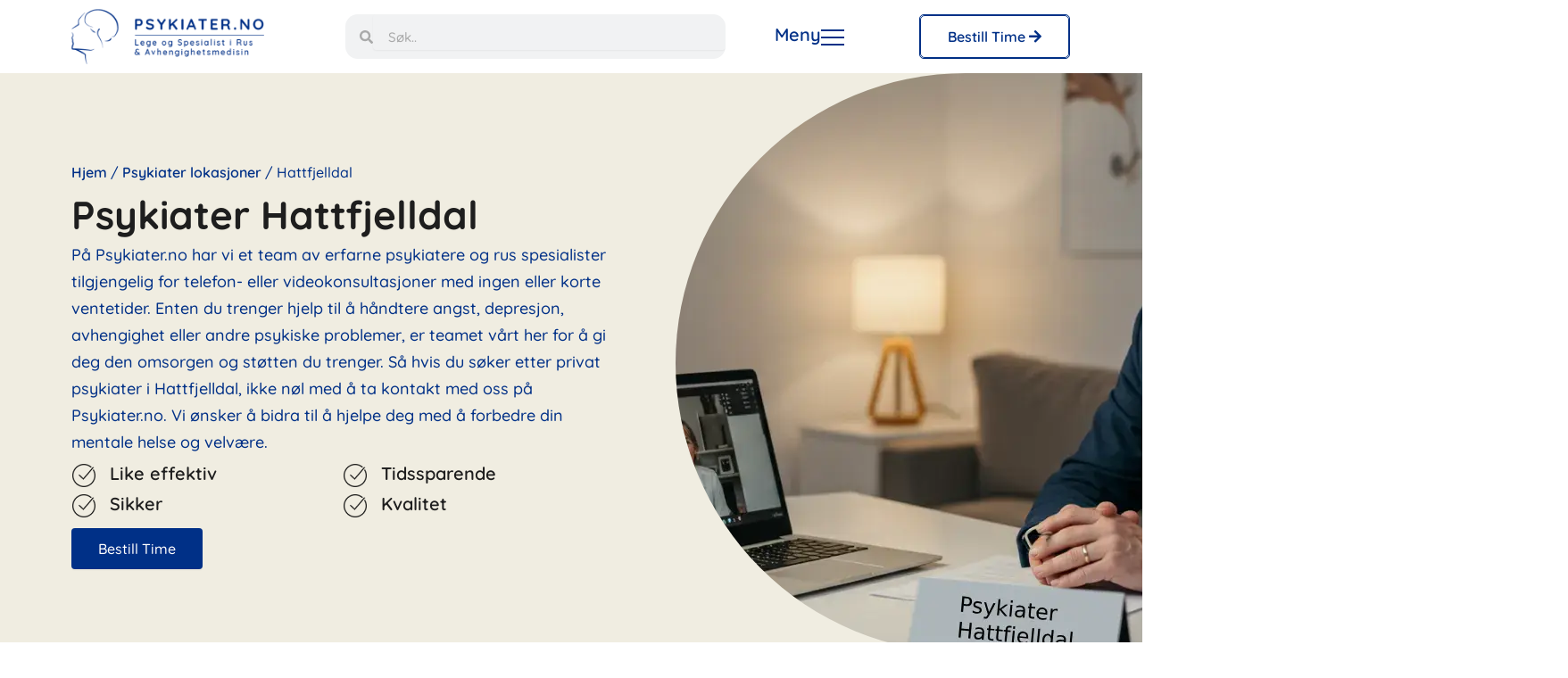

--- FILE ---
content_type: text/html; charset=UTF-8
request_url: https://psykiater.no/lokasjoner/hattfjelldal/
body_size: 82293
content:
<!DOCTYPE html>
<html lang="nb-no">
<head><meta charset="UTF-8"><script>if(navigator.userAgent.match(/MSIE|Internet Explorer/i)||navigator.userAgent.match(/Trident\/7\..*?rv:11/i)){var href=document.location.href;if(!href.match(/[?&]nowprocket/)){if(href.indexOf("?")==-1){if(href.indexOf("#")==-1){document.location.href=href+"?nowprocket=1"}else{document.location.href=href.replace("#","?nowprocket=1#")}}else{if(href.indexOf("#")==-1){document.location.href=href+"&nowprocket=1"}else{document.location.href=href.replace("#","&nowprocket=1#")}}}}</script><script>(()=>{class RocketLazyLoadScripts{constructor(){this.v="1.2.5.1",this.triggerEvents=["keydown","mousedown","mousemove","touchmove","touchstart","touchend","wheel"],this.userEventHandler=this.t.bind(this),this.touchStartHandler=this.i.bind(this),this.touchMoveHandler=this.o.bind(this),this.touchEndHandler=this.h.bind(this),this.clickHandler=this.u.bind(this),this.interceptedClicks=[],this.interceptedClickListeners=[],this.l(this),window.addEventListener("pageshow",(t=>{this.persisted=t.persisted,this.everythingLoaded&&this.m()})),document.addEventListener("DOMContentLoaded",(()=>{this.p()})),this.delayedScripts={normal:[],async:[],defer:[]},this.trash=[],this.allJQueries=[]}k(t){document.hidden?t.t():(this.triggerEvents.forEach((e=>window.addEventListener(e,t.userEventHandler,{passive:!0}))),window.addEventListener("touchstart",t.touchStartHandler,{passive:!0}),window.addEventListener("mousedown",t.touchStartHandler),document.addEventListener("visibilitychange",t.userEventHandler))}_(){this.triggerEvents.forEach((t=>window.removeEventListener(t,this.userEventHandler,{passive:!0}))),document.removeEventListener("visibilitychange",this.userEventHandler)}i(t){"HTML"!==t.target.tagName&&(window.addEventListener("touchend",this.touchEndHandler),window.addEventListener("mouseup",this.touchEndHandler),window.addEventListener("touchmove",this.touchMoveHandler,{passive:!0}),window.addEventListener("mousemove",this.touchMoveHandler),t.target.addEventListener("click",this.clickHandler),this.L(t.target,!0),this.M(t.target,"onclick","rocket-onclick"),this.C())}o(t){window.removeEventListener("touchend",this.touchEndHandler),window.removeEventListener("mouseup",this.touchEndHandler),window.removeEventListener("touchmove",this.touchMoveHandler,{passive:!0}),window.removeEventListener("mousemove",this.touchMoveHandler),t.target.removeEventListener("click",this.clickHandler),this.L(t.target,!1),this.M(t.target,"rocket-onclick","onclick"),this.O()}h(){window.removeEventListener("touchend",this.touchEndHandler),window.removeEventListener("mouseup",this.touchEndHandler),window.removeEventListener("touchmove",this.touchMoveHandler,{passive:!0}),window.removeEventListener("mousemove",this.touchMoveHandler)}u(t){t.target.removeEventListener("click",this.clickHandler),this.L(t.target,!1),this.M(t.target,"rocket-onclick","onclick"),this.interceptedClicks.push(t),t.preventDefault(),t.stopPropagation(),t.stopImmediatePropagation(),this.O()}D(){window.removeEventListener("touchstart",this.touchStartHandler,{passive:!0}),window.removeEventListener("mousedown",this.touchStartHandler),this.interceptedClicks.forEach((t=>{t.target.dispatchEvent(new MouseEvent("click",{view:t.view,bubbles:!0,cancelable:!0}))}))}l(t){EventTarget.prototype.addEventListenerBase=EventTarget.prototype.addEventListener,EventTarget.prototype.addEventListener=function(e,i,o){"click"!==e||t.windowLoaded||i===t.clickHandler||t.interceptedClickListeners.push({target:this,func:i,options:o}),(this||window).addEventListenerBase(e,i,o)}}L(t,e){this.interceptedClickListeners.forEach((i=>{i.target===t&&(e?t.removeEventListener("click",i.func,i.options):t.addEventListener("click",i.func,i.options))})),t.parentNode!==document.documentElement&&this.L(t.parentNode,e)}S(){return new Promise((t=>{this.T?this.O=t:t()}))}C(){this.T=!0}O(){this.T=!1}M(t,e,i){t.hasAttribute&&t.hasAttribute(e)&&(event.target.setAttribute(i,event.target.getAttribute(e)),event.target.removeAttribute(e))}t(){this._(this),"loading"===document.readyState?document.addEventListener("DOMContentLoaded",this.R.bind(this)):this.R()}p(){let t=[];document.querySelectorAll("script[type=rocketlazyloadscript][data-rocket-src]").forEach((e=>{let i=e.getAttribute("data-rocket-src");if(i&&0!==i.indexOf("data:")){0===i.indexOf("//")&&(i=location.protocol+i);try{const o=new URL(i).origin;o!==location.origin&&t.push({src:o,crossOrigin:e.crossOrigin||"module"===e.getAttribute("data-rocket-type")})}catch(t){}}})),t=[...new Map(t.map((t=>[JSON.stringify(t),t]))).values()],this.j(t,"preconnect")}async R(){this.lastBreath=Date.now(),this.P(this),this.F(this),this.q(),this.A(),this.I(),await this.U(this.delayedScripts.normal),await this.U(this.delayedScripts.defer),await this.U(this.delayedScripts.async);try{await this.W(),await this.H(this),await this.J()}catch(t){console.error(t)}window.dispatchEvent(new Event("rocket-allScriptsLoaded")),this.everythingLoaded=!0,this.S().then((()=>{this.D()})),this.N()}A(){document.querySelectorAll("script[type=rocketlazyloadscript]").forEach((t=>{t.hasAttribute("data-rocket-src")?t.hasAttribute("async")&&!1!==t.async?this.delayedScripts.async.push(t):t.hasAttribute("defer")&&!1!==t.defer||"module"===t.getAttribute("data-rocket-type")?this.delayedScripts.defer.push(t):this.delayedScripts.normal.push(t):this.delayedScripts.normal.push(t)}))}async B(t){if(await this.G(),!0!==t.noModule||!("noModule"in HTMLScriptElement.prototype))return new Promise((e=>{let i;function o(){(i||t).setAttribute("data-rocket-status","executed"),e()}try{if(navigator.userAgent.indexOf("Firefox/")>0||""===navigator.vendor)i=document.createElement("script"),[...t.attributes].forEach((t=>{let e=t.nodeName;"type"!==e&&("data-rocket-type"===e&&(e="type"),"data-rocket-src"===e&&(e="src"),i.setAttribute(e,t.nodeValue))})),t.text&&(i.text=t.text),i.hasAttribute("src")?(i.addEventListener("load",o),i.addEventListener("error",(function(){i.setAttribute("data-rocket-status","failed"),e()})),setTimeout((()=>{i.isConnected||e()}),1)):(i.text=t.text,o()),t.parentNode.replaceChild(i,t);else{const i=t.getAttribute("data-rocket-type"),n=t.getAttribute("data-rocket-src");i?(t.type=i,t.removeAttribute("data-rocket-type")):t.removeAttribute("type"),t.addEventListener("load",o),t.addEventListener("error",(function(){t.setAttribute("data-rocket-status","failed"),e()})),n?(t.removeAttribute("data-rocket-src"),t.src=n):t.src="data:text/javascript;base64,"+window.btoa(unescape(encodeURIComponent(t.text)))}}catch(i){t.setAttribute("data-rocket-status","failed"),e()}}));t.setAttribute("data-rocket-status","skipped")}async U(t){const e=t.shift();return e&&e.isConnected?(await this.B(e),this.U(t)):Promise.resolve()}I(){this.j([...this.delayedScripts.normal,...this.delayedScripts.defer,...this.delayedScripts.async],"preload")}j(t,e){var i=document.createDocumentFragment();t.forEach((t=>{const o=t.getAttribute&&t.getAttribute("data-rocket-src")||t.src;if(o){const n=document.createElement("link");n.href=o,n.rel=e,"preconnect"!==e&&(n.as="script"),t.getAttribute&&"module"===t.getAttribute("data-rocket-type")&&(n.crossOrigin=!0),t.crossOrigin&&(n.crossOrigin=t.crossOrigin),t.integrity&&(n.integrity=t.integrity),i.appendChild(n),this.trash.push(n)}})),document.head.appendChild(i)}P(t){let e={};function i(i,o){return e[o].eventsToRewrite.indexOf(i)>=0&&!t.everythingLoaded?"rocket-"+i:i}function o(t,o){!function(t){e[t]||(e[t]={originalFunctions:{add:t.addEventListener,remove:t.removeEventListener},eventsToRewrite:[]},t.addEventListener=function(){arguments[0]=i(arguments[0],t),e[t].originalFunctions.add.apply(t,arguments)},t.removeEventListener=function(){arguments[0]=i(arguments[0],t),e[t].originalFunctions.remove.apply(t,arguments)})}(t),e[t].eventsToRewrite.push(o)}function n(e,i){let o=e[i];e[i]=null,Object.defineProperty(e,i,{get:()=>o||function(){},set(n){t.everythingLoaded?o=n:e["rocket"+i]=o=n}})}o(document,"DOMContentLoaded"),o(window,"DOMContentLoaded"),o(window,"load"),o(window,"pageshow"),o(document,"readystatechange"),n(document,"onreadystatechange"),n(window,"onload"),n(window,"onpageshow")}F(t){let e;function i(e){return t.everythingLoaded?e:e.split(" ").map((t=>"load"===t||0===t.indexOf("load.")?"rocket-jquery-load":t)).join(" ")}function o(o){if(o&&o.fn&&!t.allJQueries.includes(o)){o.fn.ready=o.fn.init.prototype.ready=function(e){return t.domReadyFired?e.bind(document)(o):document.addEventListener("rocket-DOMContentLoaded",(()=>e.bind(document)(o))),o([])};const e=o.fn.on;o.fn.on=o.fn.init.prototype.on=function(){return this[0]===window&&("string"==typeof arguments[0]||arguments[0]instanceof String?arguments[0]=i(arguments[0]):"object"==typeof arguments[0]&&Object.keys(arguments[0]).forEach((t=>{const e=arguments[0][t];delete arguments[0][t],arguments[0][i(t)]=e}))),e.apply(this,arguments),this},t.allJQueries.push(o)}e=o}o(window.jQuery),Object.defineProperty(window,"jQuery",{get:()=>e,set(t){o(t)}})}async H(t){const e=document.querySelector("script[data-webpack]");e&&(await async function(){return new Promise((t=>{e.addEventListener("load",t),e.addEventListener("error",t)}))}(),await t.K(),await t.H(t))}async W(){this.domReadyFired=!0,await this.G(),document.dispatchEvent(new Event("rocket-readystatechange")),await this.G(),document.rocketonreadystatechange&&document.rocketonreadystatechange(),await this.G(),document.dispatchEvent(new Event("rocket-DOMContentLoaded")),await this.G(),window.dispatchEvent(new Event("rocket-DOMContentLoaded"))}async J(){await this.G(),document.dispatchEvent(new Event("rocket-readystatechange")),await this.G(),document.rocketonreadystatechange&&document.rocketonreadystatechange(),await this.G(),window.dispatchEvent(new Event("rocket-load")),await this.G(),window.rocketonload&&window.rocketonload(),await this.G(),this.allJQueries.forEach((t=>t(window).trigger("rocket-jquery-load"))),await this.G();const t=new Event("rocket-pageshow");t.persisted=this.persisted,window.dispatchEvent(t),await this.G(),window.rocketonpageshow&&window.rocketonpageshow({persisted:this.persisted}),this.windowLoaded=!0}m(){document.onreadystatechange&&document.onreadystatechange(),window.onload&&window.onload(),window.onpageshow&&window.onpageshow({persisted:this.persisted})}q(){const t=new Map;document.write=document.writeln=function(e){const i=document.currentScript;i||console.error("WPRocket unable to document.write this: "+e);const o=document.createRange(),n=i.parentElement;let s=t.get(i);void 0===s&&(s=i.nextSibling,t.set(i,s));const c=document.createDocumentFragment();o.setStart(c,0),c.appendChild(o.createContextualFragment(e)),n.insertBefore(c,s)}}async G(){Date.now()-this.lastBreath>45&&(await this.K(),this.lastBreath=Date.now())}async K(){return document.hidden?new Promise((t=>setTimeout(t))):new Promise((t=>requestAnimationFrame(t)))}N(){this.trash.forEach((t=>t.remove()))}static run(){const t=new RocketLazyLoadScripts;t.k(t)}}RocketLazyLoadScripts.run()})();</script>
    <link rel="stylesheet" data-pmdelayedstyle="https://psykiater.no/wp-content/themes/astra-child/style.css">

<meta name="viewport" content="width=device-width, initial-scale=1">
<!-- Google tag (gtag.js) -->
<script type="rocketlazyloadscript" async data-rocket-src="https://www.googletagmanager.com/gtag/js?id=G-R8DFRB2NQ2&l=dataLayerPYS"></script>
<script type="rocketlazyloadscript">
  window.dataLayerPYS = window.dataLayerPYS || [];
  function gtag(){dataLayerPYS.push(arguments);}
  gtag('js', new Date());

  gtag('config', 'G-R8DFRB2NQ2');
</script>

	<link rel="profile" href="https://gmpg.org/xfn/11"> 
	<meta name='robots' content='index, follow, max-image-preview:large, max-snippet:-1, max-video-preview:-1' />

<!-- Google Tag Manager by PYS -->
    <script type="rocketlazyloadscript" data-cfasync="false" data-pagespeed-no-defer>
	    window.dataLayerPYS = window.dataLayerPYS || [];
	</script>
<!-- End Google Tag Manager by PYS -->
	<!-- This site is optimized with the Yoast SEO Premium plugin v26.8 (Yoast SEO v26.8) - https://yoast.com/product/yoast-seo-premium-wordpress/ -->
	<title>Psykiater Hattfjelldal | Kort ventetid | Time idag</title><link rel='preload' href='https://psykiater.no/wp-content/uploads/elementor/css/post-96948.css?ver=1765195708' as='style' onload="this.rel='stylesheet';this.removeAttribute('onload');"><link rel='preload' href='https://psykiater.no/wp-content/uploads/elementor/css/post-21.css?ver=1764777324' as='style' onload="this.rel='stylesheet';this.removeAttribute('onload');"><link rel='preload' href='https://psykiater.no/cdn-cgi/scripts/5c5dd728/cloudflare-static/email-decode.min.js' as='script'><link rel='preload' href='https://psykiater.no/wp-content/uploads/elementor/css/post-232.css?ver=1766393932' as='style' onload="this.rel='stylesheet';this.removeAttribute('onload');"><link rel='preload' href='https://psykiater.no/wp-content/uploads/elementor/css/post-21.css?ver=1766393932' as='style' onload="this.rel='stylesheet';this.removeAttribute('onload');"><link rel='preload' href='https://psykiater.no/wp-content/uploads/elementor/css/post-96948.css?ver=1766395076' as='style' onload="this.rel='stylesheet';this.removeAttribute('onload');"><link rel='preload' href='https://psykiater.no/wp-content/uploads/elementor/css/post-16.css?ver=1766393932' as='style' onload="this.rel='stylesheet';this.removeAttribute('onload');"><style id="perfmatters-used-css">address,blockquote,body,dd,dl,dt,fieldset,figure,h1,h2,h3,h4,h5,h6,hr,html,iframe,legend,li,ol,p,pre,textarea,ul{border:0;font-size:100%;font-style:inherit;font-weight:inherit;margin:0;outline:0;padding:0;vertical-align:baseline;}html{-webkit-text-size-adjust:100%;-ms-text-size-adjust:100%;}body{margin:0;}main,nav{display:block;}a{background-color:transparent;}a:active{outline:0;}a,a:focus,a:hover,a:visited{text-decoration:none;}b,strong{font-weight:700;}img{border:0;}svg:not(:root){overflow:hidden;}button,input,optgroup,select,textarea{color:inherit;font:inherit;margin:0;}button{overflow:visible;}button,select{text-transform:none;}button,html input[type=button],input[type=reset],input[type=submit]{-webkit-appearance:button;cursor:pointer;}button[disabled],html input[disabled]{cursor:default;}button::-moz-focus-inner,input::-moz-focus-inner{border:0;padding:0;}input{line-height:normal;}input[type=checkbox],input[type=radio]{box-sizing:border-box;padding:0;}input[type=number]::-webkit-inner-spin-button,input[type=number]::-webkit-outer-spin-button{height:auto;}input[type=search]{-webkit-appearance:textfield;box-sizing:content-box;}input[type=search]::-webkit-search-cancel-button,input[type=search]::-webkit-search-decoration{-webkit-appearance:none;}.ast-container{max-width:100%;}.ast-container,.ast-container-fluid{margin-left:auto;margin-right:auto;padding-left:20px;padding-right:20px;}h1,h2,h3,h4,h5,h6{clear:both;}.entry-content :where(h1),h1{color:#808285;font-size:2em;line-height:1.2;}.entry-content :where(h2),h2{color:#808285;font-size:1.7em;line-height:1.3;}.entry-content :where(h3),h3{color:#808285;font-size:1.5em;line-height:1.4;}.entry-content :where(h4),h4{color:#808285;line-height:1.5;font-size:1.3em;}.entry-content :where(h5),h5{color:#808285;line-height:1.6;font-size:1.2em;}.entry-content :where(h6),h6{color:#808285;line-height:1.7;font-size:1.1em;}html{box-sizing:border-box;}*,:after,:before{box-sizing:inherit;}body{color:#808285;background:#fff;font-style:normal;}ol,ul{margin:0 0 1.5em 3em;}ul{list-style:disc;}li>ol,li>ul{margin-bottom:0;margin-left:1.5em;}b,strong{font-weight:700;}cite,dfn,em,i{font-style:italic;}img{height:auto;max-width:100%;}.ast-button,.button,button,input,select,textarea{color:#808285;font-weight:400;font-size:100%;margin:0;vertical-align:baseline;}button,input{line-height:normal;}.ast-button,.button,button,input[type=button],input[type=reset],input[type=submit]{border:1px solid;border-color:var(--ast-border-color);border-radius:2px;background:#e6e6e6;padding:.6em 1em .4em;color:#fff;}.ast-button:focus,.ast-button:hover,.button:focus,.button:hover,button:focus,button:hover,input[type=button]:focus,input[type=button]:hover,input[type=reset]:focus,input[type=reset]:hover,input[type=submit]:focus,input[type=submit]:hover{color:#fff;border-color:var(--ast-border-color);}.ast-button:active,.ast-button:focus,.button:active,.button:focus,button:active,button:focus,input[type=button]:active,input[type=button]:focus,input[type=reset]:active,input[type=reset]:focus,input[type=submit]:active,input[type=submit]:focus{border-color:var(--ast-border-color);outline:0;}input[type=email],input[type=password],input[type=search],input[type=tel],input[type=text],input[type=url],textarea{color:#666;border:1px solid var(--ast-border-color);border-radius:2px;-webkit-appearance:none;}input[type=email]:focus,input[type=password]:focus,input[type=search]:focus,input[type=tel]:focus,input[type=text]:focus,input[type=url]:focus,textarea:focus{color:#111;}a{color:#4169e1;}a:focus,a:hover{color:#191970;}a:focus{outline:thin dotted;}a:hover{outline:0;}.screen-reader-text{border:0;clip:rect(1px,1px,1px,1px);height:1px;margin:-1px;overflow:hidden;padding:0;position:absolute;width:1px;word-wrap:normal !important;}.screen-reader-text:focus{background-color:#f1f1f1;border-radius:2px;box-shadow:0 0 2px 2px rgba(0,0,0,.6);clip:auto !important;color:#21759b;display:block;font-size:12.25px;font-size:.875rem;height:auto;left:5px;line-height:normal;padding:15px 23px 14px;text-decoration:none;top:5px;width:auto;z-index:100000;}.wp-caption{margin-bottom:1.5em;max-width:100%;}.wp-caption img[class*=wp-image-]{display:block;margin-left:auto;margin-right:auto;}.wp-caption .wp-caption-text{margin:.8075em 0;}::selection{color:#fff;background:#0274be;}body{-webkit-font-smoothing:antialiased;-moz-osx-font-smoothing:grayscale;}body:not(.logged-in){position:relative;}#page{position:relative;}a,a:focus{text-decoration:none;}.secondary a *,.site-footer a *,.site-header a *,a{transition:all .2s linear;}img{vertical-align:middle;}.entry-content :where(h1,h2,h3,h4,h5,h6){margin-bottom:20px;}p{margin-bottom:1.75em;}.ast-button,.button,input[type=button],input[type=submit]{border-radius:0;padding:18px 30px;border:0;box-shadow:none;text-shadow:none;}.ast-button:hover,.button:hover,input[type=button]:hover,input[type=submit]:hover{box-shadow:none;}.ast-button:active,.ast-button:focus,.button:active,.button:focus,input[type=button]:active,input[type=button]:focus,input[type=submit]:active,input[type=submit]:focus{box-shadow:none;}.site .skip-link{background-color:#f1f1f1;box-shadow:0 0 1px 1px rgba(0,0,0,.2);color:#21759b;display:block;font-family:Montserrat,"Helvetica Neue",sans-serif;font-size:14px;font-weight:700;left:-9999em;outline:0;padding:15px 23px 14px;text-decoration:none;text-transform:none;top:-9999em;}.site .skip-link:focus{clip:auto;height:auto;left:6px;top:7px;width:auto;z-index:100000;outline:thin dotted;}input,select{line-height:1;}.ast-button,.ast-custom-button,body,button,input[type=button],input[type=submit],textarea{line-height:1.8571428571429;}body{background-color:#fff;}#page{display:block;}#primary,#secondary{width:100%;}#primary{margin:4em 0;}.ast-header-break-point .main-navigation{padding-left:0;}.ast-header-break-point .main-navigation ul .menu-item .menu-link{padding:0 20px;display:inline-block;width:100%;border:0;border-bottom-width:1px;border-style:solid;border-color:var(--ast-border-color);}.ast-header-break-point .main-navigation ul .menu-item .menu-link .icon-arrow:first-of-type{margin-right:5px;}.ast-header-break-point .main-navigation ul .sub-menu .menu-item:not(.menu-item-has-children) .menu-link .icon-arrow:first-of-type{display:inline;}.ast-header-break-point .main-navigation .sub-menu .menu-item .menu-link{padding-left:30px;}.ast-header-break-point .main-navigation .sub-menu .menu-item .menu-item .menu-link{padding-left:40px;}.ast-header-break-point .main-navigation .sub-menu .menu-item .menu-item .menu-item .menu-link{padding-left:50px;}.ast-header-break-point .main-navigation .sub-menu .menu-item .menu-item .menu-item .menu-item .menu-link{padding-left:60px;}.ast-header-break-point .main-header-menu{background-color:#f9f9f9;border-top-width:0;}.ast-header-break-point .main-header-menu .sub-menu{background-color:#f9f9f9;position:static;opacity:1;visibility:visible;border:0;width:auto;}.ast-header-break-point .main-header-menu .sub-menu .ast-left-align-sub-menu.focus>.sub-menu,.ast-header-break-point .main-header-menu .sub-menu .ast-left-align-sub-menu:hover>.sub-menu{left:0;}.ast-header-break-point .main-header-menu .ast-sub-menu-goes-outside.focus>.sub-menu,.ast-header-break-point .main-header-menu .ast-sub-menu-goes-outside:hover>.sub-menu{left:0;}.ast-header-break-point .submenu-with-border .sub-menu{border:0;}.ast-header-break-point .dropdown-menu-toggle{display:none;}.ast-header-break-point .user-select{clear:both;}.ast-header-break-point .ast-mobile-menu-buttons{display:block;align-self:center;}.ast-header-break-point .main-header-bar-navigation{flex:auto;}.ast-header-break-point .ast-main-header-bar-alignment{display:block;width:100%;flex:auto;order:4;}.ast-header-break-point .ast-icon.icon-arrow svg{height:.85em;width:.95em;position:relative;margin-left:10px;}.hentry{margin:0 0 1.5em;}.entry-content>:last-child,.entry-summary>:last-child,.page-content>:last-child{margin-bottom:0;}body{overflow-x:hidden;}.elementor-nav-menu .ast-icon,.et_pb_menu__wrap .ast-icon,.fl-widget .menu-item .ast-icon{display:none;}.ast-header-break-point #ast-mobile-header{display:block;}.ast-header-break-point .main-header-bar-navigation{line-height:3;}.ast-header-break-point .main-header-bar-navigation .menu-item-has-children>.ast-menu-toggle{display:inline-block;position:absolute;font-size:inherit;top:0;right:20px;cursor:pointer;-webkit-font-smoothing:antialiased;-moz-osx-font-smoothing:grayscale;padding:0 .907em;font-weight:400;line-height:inherit;}.ast-header-break-point .main-header-bar-navigation .menu-item-has-children>.ast-menu-toggle>.ast-icon.icon-arrow{pointer-events:none;}.ast-header-break-point .main-header-bar-navigation .menu-item-has-children .sub-menu{display:none;}.ast-header-break-point .ast-mobile-header-wrap .ast-above-header-wrap .main-header-bar-navigation .ast-submenu-expanded>.ast-menu-toggle::before,.ast-header-break-point .ast-mobile-header-wrap .ast-main-header-wrap .main-header-bar-navigation .ast-submenu-expanded>.ast-menu-toggle::before{transform:rotateX(180deg);}.ast-header-break-point .ast-nav-menu .sub-menu{line-height:3;}.ast-hfb-header.ast-header-break-point .main-header-bar-navigation{width:100%;margin:0;}.ast-header-break-point .main-header-bar{border:0;}.ast-header-break-point .main-header-bar{border-bottom-color:var(--ast-border-color);border-bottom-style:solid;}.ast-header-custom-item-inside.ast-header-break-point .button-custom-menu-item{padding-left:0;padding-right:0;margin-top:0;margin-bottom:0;}.ast-header-custom-item-inside.ast-header-break-point .button-custom-menu-item .ast-custom-button-link{display:none;}.ast-header-custom-item-inside.ast-header-break-point .button-custom-menu-item .menu-link{display:block;}.ast-header-break-point .site-header .main-header-bar-wrap .site-branding{flex:1;align-self:center;}.ast-header-break-point .ast-site-identity{width:100%;}.ast-header-break-point .main-header-bar{display:block;line-height:3;}.ast-header-break-point .main-header-bar .main-header-bar-navigation{line-height:3;}.ast-header-break-point .main-header-bar .main-header-bar-navigation .sub-menu{line-height:3;}.ast-header-break-point .main-header-bar .main-header-bar-navigation .menu-item-has-children .sub-menu{display:none;}.ast-header-break-point .main-header-bar .main-header-bar-navigation .menu-item-has-children>.ast-menu-toggle{display:inline-block;position:absolute;font-size:inherit;top:-1px;right:20px;cursor:pointer;-webkit-font-smoothing:antialiased;-moz-osx-font-smoothing:grayscale;padding:0 .907em;font-weight:400;line-height:inherit;transition:all .2s;}.ast-header-break-point .main-header-bar .main-header-bar-navigation .ast-submenu-expanded>.ast-menu-toggle::before{transform:rotateX(180deg);}.ast-header-break-point .main-header-bar .main-header-bar-navigation .main-header-menu{border-top-width:0;}.ast-header-break-point .main-navigation{display:block;width:100%;}.ast-header-break-point .main-navigation ul ul{left:auto;right:auto;}.ast-header-break-point .main-navigation .stack-on-mobile li{width:100%;}.ast-header-break-point .main-navigation .widget{margin-bottom:1em;}.ast-header-break-point .main-navigation .widget li{width:auto;}.ast-header-break-point .main-navigation .widget:last-child{margin-bottom:0;}.ast-header-break-point .main-header-bar-navigation{width:calc(100% + 40px);margin:0 -20px;}.ast-header-break-point .main-header-menu ul ul{top:0;}.ast-header-break-point .ast-builder-menu{width:100%;}.ast-header-break-point .ast-mobile-header-wrap .ast-flex.stack-on-mobile{flex-wrap:wrap;}input[type=email],input[type=number],input[type=password],input[type=reset],input[type=search],input[type=tel],input[type=text],input[type=url],select,textarea{color:#666;padding:.75em;height:auto;border-width:1px;border-style:solid;border-color:var(--ast-border-color);border-radius:2px;background:var(--ast-comment-inputs-background);box-shadow:none;box-sizing:border-box;transition:all .2s linear;}input[type=email]:focus,input[type=password]:focus,input[type=reset]:focus,input[type=search]:focus,input[type=tel]:focus,input[type=text]:focus,input[type=url]:focus,select:focus,textarea:focus{background-color:#fff;border-color:var(--ast-border-color);box-shadow:none;}input[type=button],input[type=button]:focus,input[type=button]:hover,input[type=reset],input[type=reset]:focus,input[type=reset]:hover,input[type=submit],input[type=submit]:focus,input[type=submit]:hover{box-shadow:none;}input[type=search]:focus{outline:thin dotted;}input[type=range]{-webkit-appearance:none;width:100%;margin:5.7px 0;padding:0;border:none;}input[type=range]:focus{outline:0;}input[type=range]::-webkit-slider-runnable-track{width:100%;height:8.6px;cursor:pointer;box-shadow:2.6px 2.6px .4px #ccc,0 0 2.6px #d9d9d9;background:rgba(255,255,255,.2);border-radius:13.6px;border:0 solid #fff;}input[type=range]::-webkit-slider-thumb{box-shadow:0 0 0 rgba(255,221,0,.37),0 0 0 rgba(255,224,26,.37);border:7.9px solid #0274be;height:20px;width:20px;border-radius:50px;background:#0274be;cursor:pointer;-webkit-appearance:none;margin-top:-5.7px;}input[type=range]:focus::-webkit-slider-runnable-track{background:rgba(255,255,255,.2);}input[type=range]::-moz-range-track{width:100%;height:8.6px;cursor:pointer;box-shadow:2.6px 2.6px .4px #ccc,0 0 2.6px #d9d9d9;background:rgba(255,255,255,.2);border-radius:13.6px;border:0 solid #fff;}input[type=range]::-moz-range-thumb{box-shadow:0 0 0 rgba(255,221,0,.37),0 0 0 rgba(255,224,26,.37);border:7.9px solid #0274be;height:20px;width:20px;border-radius:50px;background:#0274be;cursor:pointer;}input[type=range]::-ms-track{width:100%;height:8.6px;cursor:pointer;background:0 0;border-color:transparent;color:transparent;}input[type=range]::-ms-fill-lower{background:rgba(199,199,199,.2);border:0 solid #fff;border-radius:27.2px;box-shadow:2.6px 2.6px .4px #ccc,0 0 2.6px #d9d9d9;}input[type=range]::-ms-fill-upper{background:rgba(255,255,255,.2);border:0 solid #fff;border-radius:27.2px;box-shadow:2.6px 2.6px .4px #ccc,0 0 2.6px #d9d9d9;}input[type=range]::-ms-thumb{box-shadow:0 0 0 rgba(255,221,0,.37),0 0 0 rgba(255,224,26,.37);border:7.9px solid #0274be;height:20px;height:8.6px;width:20px;border-radius:50px;background:#0274be;cursor:pointer;}input[type=range]:focus::-ms-fill-lower{background:rgba(255,255,255,.2);}input[type=range]:focus::-ms-fill-upper{background:rgba(255,255,255,.2);}input[type=color]{border:none;width:100px;padding:0;height:30px;cursor:pointer;}input[type=color]::-webkit-color-swatch-wrapper{padding:0;border:none;}input[type=color]::-webkit-color-swatch{border:none;}.page .entry-header{margin-bottom:1.5em;}.search .entry-header{margin-bottom:1em;}.ast-single-post .entry-header.ast-header-without-markup,.ast-single-post .entry-header.ast-no-title.ast-no-thumbnail{margin-bottom:0;}.entry-header{margin-bottom:1.2em;word-wrap:break-word;}.entry-content{word-wrap:break-word;}.entry-content .wp-audio-shortcode,.entry-content .wp-embedded-audio,.entry-content .wp-embedded-video,.entry-content .wp-video,.entry-content p{margin-bottom:1.6em;}.entry-content::after{display:table;clear:both;content:"";}.cmplz-cookiebanner{background:#fefefe;color:#333;box-shadow:0 6px 24px rgba(0,0,0,.12);width:560px;font-family:Roboto,system-ui,-apple-system,"Segoe UI","Helvetica Neue",Arial,sans-serif !important;padding:20px 24px;position:fixed;z-index:99999;left:20px;bottom:20px;opacity:0;transform:translateY(20px);transition:transform .3s ease,opacity .3s ease;border-radius:10px;display:flex;flex-direction:column;}.cmplz-banner-checkbox input[type="checkbox"]{accent-color:#183386 !important;}.cmplz-category{background:#f3f6ff;padding:12px;border-radius:8px;}.cmplz-category-header{display:flex !important;flex-direction:row !important;justify-content:space-between !important;}.cmplz-always-active{display:flex;flex-direction:row-reverse;gap:20px;}.cmplz-header{display:flex;align-items:left;justify-content:space-between;gap:12px;margin-bottom:12px;flex-direction:column;}.cmplz-logo img{width:200px;border-radius:6px;object-fit:contain;object-position:top left;}.cmplz-title{font-weight:600;font-size:17px;line-height:1.2;flex:1;}.cmplz-body{font-size:14px;line-height:1.6;margin-top:8px;gap:24px !important;display:flex;flex-direction:column;}.cmplz-categories-init-wrapper{display:flex !important;flex-direction:column !important;gap:20px;}.cmplz-functional{border-top:none !important;}.cmplz-categories{padding:0 3px 0 0;display:none;flex-direction:column;gap:10px;height:560px;overflow-y:auto;scrollbar-width:thin;scrollbar-color:transparent transparent;transition:scrollbar-color .3s;}.cmplz-categories:hover{scrollbar-color:#183386 #f0f0f0;}.cmplz-categories::-webkit-scrollbar{width:6px;height:26px;background-color:transparent;}.cmplz-categories:hover::-webkit-scrollbar{background-color:#f0f0f0;}.cmplz-categories::-webkit-scrollbar-thumb{background-color:#183386;border-radius:3px;}.cmplz-categories::-webkit-scrollbar-button{display:none;}.cmplz-categories::-webkit-scrollbar-corner{background:transparent;}.cmplz-categories details{padding-top:8px;border-top:1px solid #eee;background:#fff;border-radius:6px;}.cmplz-categories summary{cursor:pointer;font-weight:600;}.cmplz-category-title{color:#595959;font-weight:600;}.cmplz-description{padding:8px 0;font-size:13px;color:#555;max-width:500px;}.cmplz-buttons{margin-top:14px;display:flex;gap:8px;flex-wrap:wrap;}.cmplz-btn{flex:1;padding:14px 14px;font-weight:600;cursor:pointer;border:1px solid #183386;transition:all .2s ease;border-radius:6px !important;}.cmplz-btn.cmplz-accept{background:#183386;color:#fff;}.cmplz-btn.cmplz-accept:hover{background:#183386;color:#fff;}.cmplz-btn.cmplz-deny{background:#fff;color:#183386;border:1px solid #183386;}.cmplz-btn.cmplz-deny:hover{background:#fff;color:#183386;border:1px solid #183386;}.cmplz-btn.cmplz-save-preferences{background:#183386;color:#fff;}.cmplz-btn.cmplz-save-preferences:hover{background:#183386;color:#fff;}.cmplz-btn.cmplz-view-preferences{background:#fff;color:#183386;border:1px solid #183386;}.cmplz-btn.cmplz-view-preferences:hover{background:#fff;color:#183386;border:1px solid #183386;}.cmplz-links{margin-top:10px;font-size:13px;display:flex;flex-wrap:wrap;gap:6px;}.cmplz-link{color:#183386;text-decoration:underline;transition:color .2s ease;}.cmplz-link:hover{color:#183386;}.cmplz-divider{margin:10px 0;border-top:1px solid #eee;}@media screen and (max-width:767px){.cmplz-logo img{width:100px !important;}.cmplz-cookiebanner{left:16px !important;bottom:10px;max-width:90%;padding:16px 18px;}.cmplz-title{font-size:16px;}.cmplz-buttons{flex-direction:column;}}.cmplz-banner-checkbox{position:relative !important;display:inline-block !important;width:50px !important;height:24px !important;}.cmplz-banner-checkbox input{opacity:0 !important;width:0 !important;height:0 !important;}.cmplz-banner-checkbox label{position:absolute !important;cursor:pointer !important;top:0 !important;left:0 !important;right:0 !important;bottom:0 !important;background-color:#fff !important;transition:background-color .2s ease !important;border-radius:24px !important;}.cmplz-banner-checkbox label::before{position:absolute !important;content:"" !important;height:20px !important;width:20px !important;left:2px !important;bottom:2px !important;background-color:#183386 !important;transition:transform .2s ease !important;border-radius:50% !important;}.cmplz-banner-checkbox input:checked+label{background-color:#183386 !important;}.cmplz-banner-checkbox input:checked+label::before{transform:translateX(26px) !important;background-color:#fff !important;}.cmplz-banner-checkbox input:disabled+label::before{background-color:rgba(24,51,134,.73) !important;}.cmplz-banner-checkbox input:disabled+label{background-color:#fff !important;cursor:not-allowed !important;}.cmplz-label{box-shadow:0 4px 4px rgba(0,0,0,.25);}#ccby-post-consent-wrapper{display:flex;flex-direction:column;align-items:flex-start;gap:8px;}#ccby-post-consent{visibility:hidden;opacity:0;pointer-events:none;transition:opacity .3s ease,visibility 0s linear .3s;}#ccby-post-consent-small{visibility:hidden;opacity:0;pointer-events:auto;transition:opacity .3s ease,visibility 0s linear .3s;}@media (max-width:767px){.cmplz-categories{height:380px !important;}}:root{--direction-multiplier:1;}body.rtl,html[dir=rtl]{--direction-multiplier:-1;}.elementor-screen-only,.screen-reader-text,.screen-reader-text span,.ui-helper-hidden-accessible{height:1px;margin:-1px;overflow:hidden;padding:0;position:absolute;top:-10000em;width:1px;clip:rect(0,0,0,0);border:0;}.elementor-clearfix:after{clear:both;content:"";display:block;height:0;width:0;}.elementor *,.elementor :after,.elementor :before{box-sizing:border-box;}.elementor a{box-shadow:none;text-decoration:none;}.elementor img{border:none;border-radius:0;box-shadow:none;height:auto;max-width:100%;}.elementor-element{--flex-direction:initial;--flex-wrap:initial;--justify-content:initial;--align-items:initial;--align-content:initial;--gap:initial;--flex-basis:initial;--flex-grow:initial;--flex-shrink:initial;--order:initial;--align-self:initial;align-self:var(--align-self);flex-basis:var(--flex-basis);flex-grow:var(--flex-grow);flex-shrink:var(--flex-shrink);order:var(--order);}.elementor-element:where(.e-con-full,.elementor-widget){align-content:var(--align-content);align-items:var(--align-items);flex-direction:var(--flex-direction);flex-wrap:var(--flex-wrap);gap:var(--row-gap) var(--column-gap);justify-content:var(--justify-content);}.elementor-align-center{text-align:center;}.elementor-align-center .elementor-button,.elementor-align-left .elementor-button,.elementor-align-right .elementor-button{width:auto;}@media (max-width:1024px){.elementor-tablet-align-center{text-align:center;}.elementor-tablet-align-center .elementor-button,.elementor-tablet-align-left .elementor-button,.elementor-tablet-align-right .elementor-button{width:auto;}}@media (max-width:767px){.elementor-mobile-align-center{text-align:center;}.elementor-mobile-align-center .elementor-button,.elementor-mobile-align-left .elementor-button,.elementor-mobile-align-right .elementor-button{width:auto;}}:root{--page-title-display:block;}@keyframes eicon-spin{0%{transform:rotate(0deg);}to{transform:rotate(359deg);}}.elementor-widget{position:relative;}.elementor-widget:not(:last-child){margin-block-end:var(--kit-widget-spacing,20px);}.elementor-widget:not(:last-child).elementor-absolute,.elementor-widget:not(:last-child).elementor-widget__width-auto,.elementor-widget:not(:last-child).elementor-widget__width-initial{margin-block-end:0;}.elementor-grid{display:grid;grid-column-gap:var(--grid-column-gap);grid-row-gap:var(--grid-row-gap);}.elementor-grid .elementor-grid-item{min-width:0;}.elementor-grid-0 .elementor-grid{display:inline-block;margin-block-end:calc(-1 * var(--grid-row-gap));width:100%;word-spacing:var(--grid-column-gap);}.elementor-grid-0 .elementor-grid .elementor-grid-item{display:inline-block;margin-block-end:var(--grid-row-gap);word-break:break-word;}.elementor-grid-3 .elementor-grid{grid-template-columns:repeat(3,1fr);}@media (max-width:1024px){.elementor-grid-tablet-2 .elementor-grid{grid-template-columns:repeat(2,1fr);}}@media (max-width:767px){.elementor-grid-mobile-1 .elementor-grid{grid-template-columns:repeat(1,1fr);}}@media (min-width:1025px){#elementor-device-mode:after{content:"desktop";}}@media (min-width:-1){#elementor-device-mode:after{content:"widescreen";}}@media (max-width:-1){#elementor-device-mode:after{content:"laptop";content:"tablet_extra";}}@media (max-width:1024px){#elementor-device-mode:after{content:"tablet";}}@media (max-width:-1){#elementor-device-mode:after{content:"mobile_extra";}}@media (max-width:767px){#elementor-device-mode:after{content:"mobile";}}@media (prefers-reduced-motion:no-preference){html{scroll-behavior:smooth;}}.e-con{--border-radius:0;--border-top-width:0px;--border-right-width:0px;--border-bottom-width:0px;--border-left-width:0px;--border-style:initial;--border-color:initial;--container-widget-width:100%;--container-widget-height:initial;--container-widget-flex-grow:0;--container-widget-align-self:initial;--content-width:min(100%,var(--container-max-width,1140px));--width:100%;--min-height:initial;--height:auto;--text-align:initial;--margin-top:0px;--margin-right:0px;--margin-bottom:0px;--margin-left:0px;--padding-top:var(--container-default-padding-top,10px);--padding-right:var(--container-default-padding-right,10px);--padding-bottom:var(--container-default-padding-bottom,10px);--padding-left:var(--container-default-padding-left,10px);--position:relative;--z-index:revert;--overflow:visible;--gap:var(--widgets-spacing,20px);--row-gap:var(--widgets-spacing-row,20px);--column-gap:var(--widgets-spacing-column,20px);--overlay-mix-blend-mode:initial;--overlay-opacity:1;--overlay-transition:.3s;--e-con-grid-template-columns:repeat(3,1fr);--e-con-grid-template-rows:repeat(2,1fr);border-radius:var(--border-radius);height:var(--height);min-height:var(--min-height);min-width:0;overflow:var(--overflow);position:var(--position);width:var(--width);z-index:var(--z-index);--flex-wrap-mobile:wrap;}.e-con:where(:not(.e-div-block-base)){transition:background var(--background-transition,.3s),border var(--border-transition,.3s),box-shadow var(--border-transition,.3s),transform var(--e-con-transform-transition-duration,.4s);}.e-con{--margin-block-start:var(--margin-top);--margin-block-end:var(--margin-bottom);--margin-inline-start:var(--margin-left);--margin-inline-end:var(--margin-right);--padding-inline-start:var(--padding-left);--padding-inline-end:var(--padding-right);--padding-block-start:var(--padding-top);--padding-block-end:var(--padding-bottom);--border-block-start-width:var(--border-top-width);--border-block-end-width:var(--border-bottom-width);--border-inline-start-width:var(--border-left-width);--border-inline-end-width:var(--border-right-width);}.e-con{margin-block-end:var(--margin-block-end);margin-block-start:var(--margin-block-start);margin-inline-end:var(--margin-inline-end);margin-inline-start:var(--margin-inline-start);padding-inline-end:var(--padding-inline-end);padding-inline-start:var(--padding-inline-start);}.e-con.e-flex{--flex-direction:column;--flex-basis:auto;--flex-grow:0;--flex-shrink:1;flex:var(--flex-grow) var(--flex-shrink) var(--flex-basis);}.e-con-full,.e-con>.e-con-inner{padding-block-end:var(--padding-block-end);padding-block-start:var(--padding-block-start);text-align:var(--text-align);}.e-con-full.e-flex,.e-con.e-flex>.e-con-inner{flex-direction:var(--flex-direction);}.e-con,.e-con>.e-con-inner{display:var(--display);}.e-con.e-grid{--grid-justify-content:start;--grid-align-content:start;--grid-auto-flow:row;}.e-con.e-grid,.e-con.e-grid>.e-con-inner{align-content:var(--grid-align-content);align-items:var(--align-items);grid-auto-flow:var(--grid-auto-flow);grid-template-columns:var(--e-con-grid-template-columns);grid-template-rows:var(--e-con-grid-template-rows);justify-content:var(--grid-justify-content);justify-items:var(--justify-items);}.e-con-boxed.e-flex{align-content:normal;align-items:normal;flex-direction:column;flex-wrap:nowrap;justify-content:normal;}.e-con-boxed.e-grid{grid-template-columns:1fr;grid-template-rows:1fr;justify-items:legacy;}.e-con-boxed{gap:initial;text-align:initial;}.e-con.e-flex>.e-con-inner{align-content:var(--align-content);align-items:var(--align-items);align-self:auto;flex-basis:auto;flex-grow:1;flex-shrink:1;flex-wrap:var(--flex-wrap);justify-content:var(--justify-content);}.e-con.e-grid>.e-con-inner{align-items:var(--align-items);justify-items:var(--justify-items);}.e-con>.e-con-inner{gap:var(--row-gap) var(--column-gap);height:100%;margin:0 auto;max-width:var(--content-width);padding-inline-end:0;padding-inline-start:0;width:100%;}:is(.elementor-section-wrap,[data-elementor-id])>.e-con{--margin-left:auto;--margin-right:auto;max-width:min(100%,var(--width));}.e-con .elementor-widget.elementor-widget{margin-block-end:0;}.e-con:before,.e-con>.elementor-background-slideshow:before,.e-con>.elementor-motion-effects-container>.elementor-motion-effects-layer:before,:is(.e-con,.e-con>.e-con-inner)>.elementor-background-video-container:before{border-block-end-width:var(--border-block-end-width);border-block-start-width:var(--border-block-start-width);border-color:var(--border-color);border-inline-end-width:var(--border-inline-end-width);border-inline-start-width:var(--border-inline-start-width);border-radius:var(--border-radius);border-style:var(--border-style);content:var(--background-overlay);display:block;left:calc(0px - var(--border-left-width));mix-blend-mode:var(--overlay-mix-blend-mode);opacity:var(--overlay-opacity);position:absolute;top:calc(0px - var(--border-top-width));transition:var(--overlay-transition,.3s);}.e-con:before{transition:background var(--overlay-transition,.3s),border-radius var(--border-transition,.3s),opacity var(--overlay-transition,.3s);}.e-con>.elementor-background-slideshow,:is(.e-con,.e-con>.e-con-inner)>.elementor-background-video-container{border-block-end-width:var(--border-block-end-width);border-block-start-width:var(--border-block-start-width);border-color:var(--border-color);border-inline-end-width:var(--border-inline-end-width);border-inline-start-width:var(--border-inline-start-width);border-radius:var(--border-radius);border-style:var(--border-style);left:calc(0px - var(--border-left-width));top:calc(0px - var(--border-top-width));}@media (max-width:767px){:is(.e-con,.e-con>.e-con-inner)>.elementor-background-video-container.elementor-hidden-mobile{display:none;}}:is(.e-con,.e-con>.e-con-inner)>.elementor-background-video-container:before{z-index:1;}:is(.e-con,.e-con>.e-con-inner)>.elementor-background-slideshow:before{z-index:2;}.e-con .elementor-widget{min-width:0;}.e-con>.e-con-inner>.elementor-widget>.elementor-widget-container,.e-con>.elementor-widget>.elementor-widget-container{height:100%;}.e-con.e-con>.e-con-inner>.elementor-widget,.elementor.elementor .e-con>.elementor-widget{max-width:100%;}.e-con .elementor-widget:not(:last-child){--kit-widget-spacing:0px;}@media (max-width:767px){.e-con.e-flex{--width:100%;--flex-wrap:var(--flex-wrap-mobile);}}.elementor-element:where(:not(.e-con)):where(:not(.e-div-block-base)) .elementor-widget-container,.elementor-element:where(:not(.e-con)):where(:not(.e-div-block-base)):not(:has(.elementor-widget-container)){transition:background .3s,border .3s,border-radius .3s,box-shadow .3s,transform var(--e-transform-transition-duration,.4s);}.elementor-heading-title{line-height:1;margin:0;padding:0;}.elementor-button{background-color:#69727d;border-radius:3px;color:#fff;display:inline-block;fill:#fff;font-size:15px;line-height:1;padding:12px 24px;text-align:center;transition:all .3s;}.elementor-button:focus,.elementor-button:hover,.elementor-button:visited{color:#fff;}.elementor-button-content-wrapper{display:flex;flex-direction:row;gap:5px;justify-content:center;}.elementor-button-text{display:inline-block;}.elementor-button span{text-decoration:inherit;}.elementor-icon{color:#69727d;display:inline-block;font-size:50px;line-height:1;text-align:center;transition:all .3s;}.elementor-icon:hover{color:#69727d;}.elementor-icon i,.elementor-icon svg{display:block;height:1em;position:relative;width:1em;}.elementor-icon i:before,.elementor-icon svg:before{left:50%;position:absolute;transform:translateX(-50%);}.elementor-shape-rounded .elementor-icon{border-radius:10%;}@media (prefers-reduced-motion:reduce){html *{transition-delay:0s !important;transition-duration:0s !important;}}@media (max-width:767px){.elementor .elementor-hidden-mobile,.elementor .elementor-hidden-phone{display:none;}}@media (min-width:768px) and (max-width:1024px){.elementor .elementor-hidden-tablet{display:none;}}@media (min-width:1025px) and (max-width:99999px){.elementor .elementor-hidden-desktop{display:none;}}.elementor-widget-image{text-align:center;}.elementor-widget-image a{display:inline-block;}.elementor-widget-image a img[src$=".svg"]{width:48px;}.elementor-widget-image img{display:inline-block;vertical-align:middle;}.elementor-search-form{display:block;transition:.2s;}.elementor-search-form .e-font-icon-svg-container{align-items:center;display:flex;height:100%;justify-content:center;width:100%;}.elementor-search-form button,.elementor-search-form input[type=search]{-webkit-appearance:none;-moz-appearance:none;background:none;border:0;display:inline-block;font-size:15px;line-height:1;margin:0;min-width:0;padding:0;vertical-align:middle;white-space:normal;}.elementor-search-form button:focus,.elementor-search-form input[type=search]:focus{color:inherit;outline:0;}.elementor-search-form button{background-color:#69727d;border-radius:0;color:#fff;font-size:var(--e-search-form-submit-icon-size,16px);}.elementor-search-form__container{border:0 solid transparent;display:flex;min-height:50px;overflow:hidden;transition:.2s;}.elementor-search-form__container:not(.elementor-search-form--full-screen){background:#f1f2f3;}.elementor-search-form__input{color:#3f444b;flex-basis:100%;transition:color .2s;}.elementor-search-form__input::-moz-placeholder{color:inherit;font-family:inherit;opacity:.6;}.elementor-search-form__input::placeholder{color:inherit;font-family:inherit;opacity:.6;}.elementor-search-form--skin-minimal .elementor-search-form__icon{align-items:center;color:#3f444b;display:flex;justify-content:flex-end;opacity:.6;fill:#3f444b;font-size:var(--e-search-form-icon-size-minimal,15px);}.elementor-search-form--skin-minimal .elementor-search-form__icon svg{height:var(--e-search-form-icon-size-minimal,15px);width:var(--e-search-form-icon-size-minimal,15px);}.elementor-search-form--skin-minimal:focus-within{outline-style:solid;outline-width:2px;}.elementor-search-form--skin-full_screen .elementor-search-form input[type=search].elementor-search-form__input{border:solid #fff;border-width:0 0 1px;color:#fff;font-size:50px;line-height:1.5;text-align:center;}.elementor-search-form--skin-full_screen .elementor-search-form__toggle{color:var(--e-search-form-toggle-color,#33373d);cursor:pointer;display:inline-block;font-size:var(--e-search-form-toggle-size,33px);vertical-align:middle;}.elementor-search-form--skin-full_screen .elementor-search-form__toggle .e-font-icon-svg-container,.elementor-search-form--skin-full_screen .elementor-search-form__toggle i{background-color:var(--e-search-form-toggle-background-color,rgba(0,0,0,.05));border-color:var(--e-search-form-toggle-color,#33373d);border-radius:var(--e-search-form-toggle-border-radius,3px);border-style:solid;border-width:var(--e-search-form-toggle-border-width,0);display:block;height:var(--e-search-form-toggle-size,33px);position:relative;transition:.2s;width:var(--e-search-form-toggle-size,33px);}.elementor-search-form--skin-full_screen .elementor-search-form__toggle .e-font-icon-svg-container svg,.elementor-search-form--skin-full_screen .elementor-search-form__toggle .e-font-icon-svg-container:before,.elementor-search-form--skin-full_screen .elementor-search-form__toggle i svg,.elementor-search-form--skin-full_screen .elementor-search-form__toggle i:before{left:50%;position:absolute;top:50%;transform:translate(-50%,-50%);}.elementor-search-form--skin-full_screen .elementor-search-form__toggle .e-font-icon-svg-container:before,.elementor-search-form--skin-full_screen .elementor-search-form__toggle i:before{font-size:var(--e-search-form-toggle-icon-size,.55em);}.elementor-search-form--skin-full_screen .elementor-search-form__toggle .e-font-icon-svg-container svg,.elementor-search-form--skin-full_screen .elementor-search-form__toggle i svg{fill:var(--e-search-form-toggle-color,#33373d);height:var(--e-search-form-toggle-icon-size,.55em);width:var(--e-search-form-toggle-icon-size,.55em);}.elementor-search-form--skin-full_screen .elementor-search-form__container{align-items:center;background-color:rgba(0,0,0,.8);height:100vh;inset:0;padding:0 15%;position:fixed;transition:.3s;z-index:9998;}.elementor-search-form--skin-full_screen .elementor-search-form__container:not(.elementor-search-form--full-screen){opacity:0;overflow:hidden;transform:scale(0);}.elementor-search-form--skin-full_screen .elementor-search-form__container:not(.elementor-search-form--full-screen) .dialog-lightbox-close-button{display:none;}.elementor-widget-heading .elementor-heading-title[class*=elementor-size-]>a{color:inherit;font-size:inherit;line-height:inherit;}.elementor-item:after,.elementor-item:before{display:block;position:absolute;transition:.3s;transition-timing-function:cubic-bezier(.58,.3,.005,1);}.elementor-item:not(:hover):not(:focus):not(.elementor-item-active):not(.highlighted):after,.elementor-item:not(:hover):not(:focus):not(.elementor-item-active):not(.highlighted):before{opacity:0;}.elementor-item-active:after,.elementor-item-active:before,.elementor-item.highlighted:after,.elementor-item.highlighted:before,.elementor-item:focus:after,.elementor-item:focus:before,.elementor-item:hover:after,.elementor-item:hover:before{transform:scale(1);}.e--pointer-double-line .elementor-item:after,.e--pointer-double-line .elementor-item:before,.e--pointer-overline .elementor-item:after,.e--pointer-overline .elementor-item:before,.e--pointer-underline .elementor-item:after,.e--pointer-underline .elementor-item:before{background-color:#3f444b;height:3px;left:0;width:100%;z-index:2;}.e--pointer-double-line .elementor-item:after,.e--pointer-underline .elementor-item:after{bottom:0;content:"";}.elementor-nav-menu--main .elementor-nav-menu a{transition:.4s;}.elementor-nav-menu--main .elementor-nav-menu a,.elementor-nav-menu--main .elementor-nav-menu a.highlighted,.elementor-nav-menu--main .elementor-nav-menu a:focus,.elementor-nav-menu--main .elementor-nav-menu a:hover{padding:13px 20px;}.elementor-nav-menu--main .elementor-nav-menu a.current{background:#1f2124;color:#fff;}.elementor-nav-menu--main .elementor-nav-menu a.disabled{background:#3f444b;color:#88909b;}.elementor-nav-menu--main .elementor-nav-menu ul{border-style:solid;border-width:0;padding:0;position:absolute;width:12em;}.elementor-nav-menu--main .elementor-nav-menu span.scroll-down,.elementor-nav-menu--main .elementor-nav-menu span.scroll-up{background:#fff;display:none;height:20px;overflow:hidden;position:absolute;visibility:hidden;}.elementor-nav-menu--main .elementor-nav-menu span.scroll-down-arrow,.elementor-nav-menu--main .elementor-nav-menu span.scroll-up-arrow{border:8px dashed transparent;border-bottom:8px solid #33373d;height:0;inset-block-start:-2px;inset-inline-start:50%;margin-inline-start:-8px;overflow:hidden;position:absolute;width:0;}.elementor-nav-menu--main .elementor-nav-menu span.scroll-down-arrow{border-color:#33373d transparent transparent;border-style:solid dashed dashed;top:6px;}.elementor-nav-menu--layout-horizontal{display:flex;}.elementor-nav-menu--layout-horizontal .elementor-nav-menu{display:flex;flex-wrap:wrap;}.elementor-nav-menu--layout-horizontal .elementor-nav-menu a{flex-grow:1;white-space:nowrap;}.elementor-nav-menu--layout-horizontal .elementor-nav-menu>li{display:flex;}.elementor-nav-menu--layout-horizontal .elementor-nav-menu>li ul,.elementor-nav-menu--layout-horizontal .elementor-nav-menu>li>.scroll-down{top:100% !important;}.elementor-nav-menu--layout-horizontal .elementor-nav-menu>li:not(:first-child)>a{margin-inline-start:var(--e-nav-menu-horizontal-menu-item-margin);}.elementor-nav-menu--layout-horizontal .elementor-nav-menu>li:not(:first-child)>.scroll-down,.elementor-nav-menu--layout-horizontal .elementor-nav-menu>li:not(:first-child)>.scroll-up,.elementor-nav-menu--layout-horizontal .elementor-nav-menu>li:not(:first-child)>ul{inset-inline-start:var(--e-nav-menu-horizontal-menu-item-margin) !important;}.elementor-nav-menu--layout-horizontal .elementor-nav-menu>li:not(:last-child)>a{margin-inline-end:var(--e-nav-menu-horizontal-menu-item-margin);}.elementor-nav-menu--layout-horizontal .elementor-nav-menu>li:not(:last-child):after{align-self:center;border-color:var(--e-nav-menu-divider-color,#000);border-left-style:var(--e-nav-menu-divider-style,solid);border-left-width:var(--e-nav-menu-divider-width,2px);content:var(--e-nav-menu-divider-content,none);height:var(--e-nav-menu-divider-height,35%);}.elementor-nav-menu__align-right .elementor-nav-menu{justify-content:flex-end;margin-left:auto;}.elementor-nav-menu__align-left .elementor-nav-menu{justify-content:flex-start;margin-right:auto;}.elementor-nav-menu__align-start .elementor-nav-menu{justify-content:flex-start;margin-inline-end:auto;}.elementor-nav-menu__align-start .elementor-nav-menu--layout-vertical>ul>li>a{justify-content:flex-start;}.elementor-nav-menu__align-end .elementor-nav-menu{justify-content:flex-end;margin-inline-start:auto;}.elementor-nav-menu__align-end .elementor-nav-menu--layout-vertical>ul>li>a{justify-content:flex-end;}.elementor-nav-menu__align-center .elementor-nav-menu{justify-content:center;margin-inline-end:auto;margin-inline-start:auto;}.elementor-nav-menu__align-justify .elementor-nav-menu--layout-horizontal .elementor-nav-menu{width:100%;}.elementor-widget-nav-menu:not(.elementor-nav-menu--toggle) .elementor-menu-toggle{display:none;}.elementor-widget-nav-menu .elementor-widget-container,.elementor-widget-nav-menu:not(:has(.elementor-widget-container)):not([class*=elementor-hidden-]){display:flex;flex-direction:column;}.elementor-nav-menu{position:relative;z-index:2;}.elementor-nav-menu:after{clear:both;content:" ";display:block;font:0/0 serif;height:0;overflow:hidden;visibility:hidden;}.elementor-nav-menu,.elementor-nav-menu li,.elementor-nav-menu ul{display:block;line-height:normal;list-style:none;margin:0;padding:0;-webkit-tap-highlight-color:rgba(0,0,0,0);}.elementor-nav-menu ul{display:none;}.elementor-nav-menu ul ul a,.elementor-nav-menu ul ul a:active,.elementor-nav-menu ul ul a:focus,.elementor-nav-menu ul ul a:hover{border-left:16px solid transparent;}.elementor-nav-menu ul ul ul a,.elementor-nav-menu ul ul ul a:active,.elementor-nav-menu ul ul ul a:focus,.elementor-nav-menu ul ul ul a:hover{border-left:24px solid transparent;}.elementor-nav-menu ul ul ul ul a,.elementor-nav-menu ul ul ul ul a:active,.elementor-nav-menu ul ul ul ul a:focus,.elementor-nav-menu ul ul ul ul a:hover{border-left:32px solid transparent;}.elementor-nav-menu ul ul ul ul ul a,.elementor-nav-menu ul ul ul ul ul a:active,.elementor-nav-menu ul ul ul ul ul a:focus,.elementor-nav-menu ul ul ul ul ul a:hover{border-left:40px solid transparent;}.elementor-nav-menu a,.elementor-nav-menu li{position:relative;}.elementor-nav-menu li{border-width:0;}.elementor-nav-menu a{align-items:center;display:flex;}.elementor-nav-menu a,.elementor-nav-menu a:focus,.elementor-nav-menu a:hover{line-height:20px;padding:10px 20px;}.elementor-nav-menu a.current{background:#1f2124;color:#fff;}.elementor-nav-menu a.disabled{color:#88909b;cursor:not-allowed;}.elementor-nav-menu .e-plus-icon:before{content:"+";}.elementor-nav-menu .sub-arrow{align-items:center;display:flex;line-height:1;margin-block-end:-10px;margin-block-start:-10px;padding:10px;padding-inline-end:0;}.elementor-nav-menu .sub-arrow i{pointer-events:none;}.elementor-nav-menu .sub-arrow .fa.fa-chevron-down,.elementor-nav-menu .sub-arrow .fas.fa-chevron-down{font-size:.7em;}.elementor-nav-menu .sub-arrow .e-font-icon-svg{height:1em;width:1em;}.elementor-nav-menu .sub-arrow .e-font-icon-svg.fa-svg-chevron-down{height:.7em;width:.7em;}.elementor-nav-menu--dropdown .elementor-item.elementor-item-active,.elementor-nav-menu--dropdown .elementor-item.highlighted,.elementor-nav-menu--dropdown .elementor-item:focus,.elementor-nav-menu--dropdown .elementor-item:hover,.elementor-sub-item.elementor-item-active,.elementor-sub-item.highlighted,.elementor-sub-item:focus,.elementor-sub-item:hover{background-color:#3f444b;color:#fff;}.elementor-menu-toggle{align-items:center;background-color:rgba(0,0,0,.05);border:0 solid;border-radius:3px;color:#33373d;cursor:pointer;display:flex;font-size:var(--nav-menu-icon-size,22px);justify-content:center;padding:.25em;}.elementor-menu-toggle.elementor-active .elementor-menu-toggle__icon--open,.elementor-menu-toggle:not(.elementor-active) .elementor-menu-toggle__icon--close{display:none;}.elementor-menu-toggle .e-font-icon-svg{fill:#33373d;height:1em;width:1em;}.elementor-menu-toggle svg{height:auto;width:1em;fill:var(--nav-menu-icon-color,currentColor);}span.elementor-menu-toggle__icon--close,span.elementor-menu-toggle__icon--open{line-height:1;}.elementor-nav-menu--dropdown{background-color:#fff;font-size:13px;}.elementor-nav-menu--dropdown-none .elementor-menu-toggle,.elementor-nav-menu--dropdown-none .elementor-nav-menu--dropdown{display:none;}.elementor-nav-menu--dropdown.elementor-nav-menu__container{margin-top:10px;overflow-x:hidden;overflow-y:auto;transform-origin:top;transition:max-height .3s,transform .3s;}.elementor-nav-menu--dropdown.elementor-nav-menu__container .elementor-sub-item{font-size:.85em;}.elementor-nav-menu--dropdown a{color:#33373d;}ul.elementor-nav-menu--dropdown a,ul.elementor-nav-menu--dropdown a:focus,ul.elementor-nav-menu--dropdown a:hover{border-inline-start:8px solid transparent;text-shadow:none;}.elementor-nav-menu__text-align-center .elementor-nav-menu--dropdown .elementor-nav-menu a{justify-content:center;}.elementor-nav-menu--toggle{--menu-height:100vh;}.elementor-nav-menu--toggle .elementor-menu-toggle:not(.elementor-active)+.elementor-nav-menu__container{max-height:0;overflow:hidden;transform:scaleY(0);}.elementor-nav-menu--stretch .elementor-nav-menu__container.elementor-nav-menu--dropdown{position:absolute;z-index:9997;}@media (max-width:767px){.elementor-nav-menu--dropdown-mobile .elementor-nav-menu--main{display:none;}}@media (min-width:768px){.elementor-nav-menu--dropdown-mobile .elementor-menu-toggle,.elementor-nav-menu--dropdown-mobile .elementor-nav-menu--dropdown{display:none;}.elementor-nav-menu--dropdown-mobile nav.elementor-nav-menu--dropdown.elementor-nav-menu__container{overflow-y:hidden;}}@media (max-width:1024px){.elementor-nav-menu--dropdown-tablet .elementor-nav-menu--main{display:none;}}@media (min-width:1025px){.elementor-nav-menu--dropdown-tablet .elementor-menu-toggle,.elementor-nav-menu--dropdown-tablet .elementor-nav-menu--dropdown{display:none;}.elementor-nav-menu--dropdown-tablet nav.elementor-nav-menu--dropdown.elementor-nav-menu__container{overflow-y:hidden;}}@keyframes hide-scroll{0%,to{overflow:hidden;}}.elementor-sticky--active{z-index:99;}.e-con.elementor-sticky--active{z-index:var(--z-index,99);}.elementor-widget.elementor-icon-list--layout-inline .elementor-widget-container,.elementor-widget:not(:has(.elementor-widget-container)) .elementor-widget-container{overflow:hidden;}.elementor-widget .elementor-icon-list-items.elementor-inline-items{display:flex;flex-wrap:wrap;margin-inline:-8px;}.elementor-widget .elementor-icon-list-items.elementor-inline-items .elementor-inline-item{word-break:break-word;}.elementor-widget .elementor-icon-list-items.elementor-inline-items .elementor-icon-list-item{margin-inline:8px;}.elementor-widget .elementor-icon-list-items.elementor-inline-items .elementor-icon-list-item:after{border-width:0;border-inline-start-width:1px;border-style:solid;height:100%;inset-inline-end:-8px;inset-inline-start:auto;position:relative;width:auto;}.elementor-widget .elementor-icon-list-items{list-style-type:none;margin:0;padding:0;}.elementor-widget .elementor-icon-list-item{margin:0;padding:0;position:relative;}.elementor-widget .elementor-icon-list-item:after{inset-block-end:0;position:absolute;width:100%;}.elementor-widget .elementor-icon-list-item,.elementor-widget .elementor-icon-list-item a{align-items:var(--icon-vertical-align,center);display:flex;font-size:inherit;}.elementor-widget .elementor-icon-list-icon+.elementor-icon-list-text{align-self:center;padding-inline-start:5px;}.elementor-widget .elementor-icon-list-icon{display:flex;inset-block-start:var(--icon-vertical-offset,initial);position:relative;}.elementor-widget .elementor-icon-list-icon svg{height:var(--e-icon-list-icon-size,1em);width:var(--e-icon-list-icon-size,1em);}.elementor-widget .elementor-icon-list-icon i{font-size:var(--e-icon-list-icon-size);width:1.25em;}.elementor-widget.elementor-widget-icon-list .elementor-icon-list-icon{text-align:var(--e-icon-list-icon-align);}.elementor-widget.elementor-widget-icon-list .elementor-icon-list-icon svg{margin:var(--e-icon-list-icon-margin,0 calc(var(--e-icon-list-icon-size,1em) * .25) 0 0);}.elementor-widget.elementor-list-item-link-full_width a{width:100%;}.elementor-widget.elementor-align-center .elementor-icon-list-item,.elementor-widget.elementor-align-center .elementor-icon-list-item a{justify-content:center;}.elementor-widget.elementor-align-center .elementor-icon-list-item:after{margin:auto;}.elementor-widget.elementor-align-center .elementor-inline-items{justify-content:center;}.elementor-widget:not(.elementor-align-end) .elementor-icon-list-item:after{inset-inline-start:0;}.elementor-widget:not(.elementor-align-start) .elementor-icon-list-item:after{inset-inline-end:0;}@media (min-width:-1){.elementor-widget:not(.elementor-widescreen-align-end) .elementor-icon-list-item:after{inset-inline-start:0;}.elementor-widget:not(.elementor-widescreen-align-start) .elementor-icon-list-item:after{inset-inline-end:0;}}@media (max-width:-1){.elementor-widget:not(.elementor-laptop-align-end) .elementor-icon-list-item:after{inset-inline-start:0;}.elementor-widget:not(.elementor-laptop-align-start) .elementor-icon-list-item:after{inset-inline-end:0;}.elementor-widget:not(.elementor-tablet_extra-align-end) .elementor-icon-list-item:after{inset-inline-start:0;}.elementor-widget:not(.elementor-tablet_extra-align-start) .elementor-icon-list-item:after{inset-inline-end:0;}}@media (max-width:1024px){.elementor-widget.elementor-tablet-align-center .elementor-icon-list-item,.elementor-widget.elementor-tablet-align-center .elementor-icon-list-item a{justify-content:center;}.elementor-widget.elementor-tablet-align-center .elementor-icon-list-item:after{margin:auto;}.elementor-widget.elementor-tablet-align-center .elementor-inline-items{justify-content:center;}.elementor-widget:not(.elementor-tablet-align-end) .elementor-icon-list-item:after{inset-inline-start:0;}.elementor-widget:not(.elementor-tablet-align-start) .elementor-icon-list-item:after{inset-inline-end:0;}}@media (max-width:-1){.elementor-widget:not(.elementor-mobile_extra-align-end) .elementor-icon-list-item:after{inset-inline-start:0;}.elementor-widget:not(.elementor-mobile_extra-align-start) .elementor-icon-list-item:after{inset-inline-end:0;}}@media (max-width:767px){.elementor-widget.elementor-mobile-align-center .elementor-icon-list-item,.elementor-widget.elementor-mobile-align-center .elementor-icon-list-item a{justify-content:center;}.elementor-widget.elementor-mobile-align-center .elementor-icon-list-item:after{margin:auto;}.elementor-widget.elementor-mobile-align-center .elementor-inline-items{justify-content:center;}.elementor-widget:not(.elementor-mobile-align-end) .elementor-icon-list-item:after{inset-inline-start:0;}.elementor-widget:not(.elementor-mobile-align-start) .elementor-icon-list-item:after{inset-inline-end:0;}}#left-area ul.elementor-icon-list-items,.elementor .elementor-element ul.elementor-icon-list-items,.elementor-edit-area .elementor-element ul.elementor-icon-list-items{padding:0;}.elementor-widget-social-icons.elementor-grid-0 .elementor-widget-container,.elementor-widget-social-icons.elementor-grid-0:not(:has(.elementor-widget-container)),.elementor-widget-social-icons.elementor-grid-mobile-0 .elementor-widget-container,.elementor-widget-social-icons.elementor-grid-mobile-0:not(:has(.elementor-widget-container)),.elementor-widget-social-icons.elementor-grid-tablet-0 .elementor-widget-container,.elementor-widget-social-icons.elementor-grid-tablet-0:not(:has(.elementor-widget-container)){font-size:0;line-height:1;}.elementor-widget-social-icons:not(.elementor-grid-0):not(.elementor-grid-tablet-0):not(.elementor-grid-mobile-0) .elementor-grid{display:inline-grid;}.elementor-widget-social-icons .elementor-grid{grid-column-gap:var(--grid-column-gap,5px);grid-row-gap:var(--grid-row-gap,5px);grid-template-columns:var(--grid-template-columns);justify-content:var(--justify-content,center);justify-items:var(--justify-content,center);}.elementor-icon.elementor-social-icon{font-size:var(--icon-size,25px);height:calc(var(--icon-size,25px) + 2 * var(--icon-padding,.5em));line-height:var(--icon-size,25px);width:calc(var(--icon-size,25px) + 2 * var(--icon-padding,.5em));}.elementor-social-icon{--e-social-icon-icon-color:#fff;align-items:center;background-color:#69727d;cursor:pointer;display:inline-flex;justify-content:center;text-align:center;}.elementor-social-icon i{color:var(--e-social-icon-icon-color);}.elementor-social-icon svg{fill:var(--e-social-icon-icon-color);}.elementor-social-icon:last-child{margin:0;}.elementor-social-icon:hover{color:#fff;opacity:.9;}.elementor-widget-divider{--divider-border-style:none;--divider-border-width:1px;--divider-color:#0c0d0e;--divider-icon-size:20px;--divider-element-spacing:10px;--divider-pattern-height:24px;--divider-pattern-size:20px;--divider-pattern-url:none;--divider-pattern-repeat:repeat-x;}.elementor-widget-divider .elementor-divider{display:flex;}.elementor-widget-divider .elementor-icon{font-size:var(--divider-icon-size);}.elementor-widget-divider .elementor-divider-separator{direction:ltr;display:flex;margin:0;}.elementor-widget-divider:not(.elementor-widget-divider--view-line_text):not(.elementor-widget-divider--view-line_icon) .elementor-divider-separator{border-block-start:var(--divider-border-width) var(--divider-border-style) var(--divider-color);}.e-con-inner>.elementor-widget-divider,.e-con>.elementor-widget-divider{width:var(--container-widget-width,100%);--flex-grow:var(--container-widget-flex-grow);}.fa,.fab,.fad,.fal,.far,.fas{-moz-osx-font-smoothing:grayscale;-webkit-font-smoothing:antialiased;display:inline-block;font-style:normal;font-variant:normal;text-rendering:auto;line-height:1;}@-webkit-keyframes fa-spin{0%{-webkit-transform:rotate(0deg);transform:rotate(0deg);}to{-webkit-transform:rotate(1turn);transform:rotate(1turn);}}@keyframes fa-spin{0%{-webkit-transform:rotate(0deg);transform:rotate(0deg);}to{-webkit-transform:rotate(1turn);transform:rotate(1turn);}}.fa-arrow-right:before{content:"";}@font-face{font-family:"Font Awesome 5 Brands";font-style:normal;font-weight:400;font-display:swap;src:url("https://psykiater.no/wp-content/cache/min/1/wp-content/plugins/elementor/assets/lib/font-awesome/css/../../../../../../../../../../plugins/elementor/assets/lib/font-awesome/webfonts/fa-brands-400.eot");src:url("https://psykiater.no/wp-content/cache/min/1/wp-content/plugins/elementor/assets/lib/font-awesome/css/../../../../../../../../../../plugins/elementor/assets/lib/font-awesome/webfonts/fa-brands-400.eot?#iefix") format("embedded-opentype"),url("https://psykiater.no/wp-content/cache/min/1/wp-content/plugins/elementor/assets/lib/font-awesome/css/../../../../../../../../../../plugins/elementor/assets/lib/font-awesome/webfonts/fa-brands-400.woff2") format("woff2"),url("https://psykiater.no/wp-content/cache/min/1/wp-content/plugins/elementor/assets/lib/font-awesome/css/../../../../../../../../../../plugins/elementor/assets/lib/font-awesome/webfonts/fa-brands-400.woff") format("woff"),url("https://psykiater.no/wp-content/cache/min/1/wp-content/plugins/elementor/assets/lib/font-awesome/css/../../../../../../../../../../plugins/elementor/assets/lib/font-awesome/webfonts/fa-brands-400.ttf") format("truetype"),url("https://psykiater.no/wp-content/cache/min/1/wp-content/plugins/elementor/assets/lib/font-awesome/css/../../../../../../../../../../plugins/elementor/assets/lib/font-awesome/webfonts/fa-brands-400.svg#fontawesome") format("svg");}@font-face{font-family:"Font Awesome 5 Free";font-style:normal;font-weight:400;font-display:swap;src:url("https://psykiater.no/wp-content/cache/min/1/wp-content/plugins/elementor/assets/lib/font-awesome/css/../../../../../../../../../../plugins/elementor/assets/lib/font-awesome/webfonts/fa-regular-400.eot");src:url("https://psykiater.no/wp-content/cache/min/1/wp-content/plugins/elementor/assets/lib/font-awesome/css/../../../../../../../../../../plugins/elementor/assets/lib/font-awesome/webfonts/fa-regular-400.eot?#iefix") format("embedded-opentype"),url("https://psykiater.no/wp-content/cache/min/1/wp-content/plugins/elementor/assets/lib/font-awesome/css/../../../../../../../../../../plugins/elementor/assets/lib/font-awesome/webfonts/fa-regular-400.woff2") format("woff2"),url("https://psykiater.no/wp-content/cache/min/1/wp-content/plugins/elementor/assets/lib/font-awesome/css/../../../../../../../../../../plugins/elementor/assets/lib/font-awesome/webfonts/fa-regular-400.woff") format("woff"),url("https://psykiater.no/wp-content/cache/min/1/wp-content/plugins/elementor/assets/lib/font-awesome/css/../../../../../../../../../../plugins/elementor/assets/lib/font-awesome/webfonts/fa-regular-400.ttf") format("truetype"),url("https://psykiater.no/wp-content/cache/min/1/wp-content/plugins/elementor/assets/lib/font-awesome/css/../../../../../../../../../../plugins/elementor/assets/lib/font-awesome/webfonts/fa-regular-400.svg#fontawesome") format("svg");}@font-face{font-family:"Font Awesome 5 Free";font-style:normal;font-weight:900;font-display:swap;src:url("https://psykiater.no/wp-content/cache/min/1/wp-content/plugins/elementor/assets/lib/font-awesome/css/../../../../../../../../../../plugins/elementor/assets/lib/font-awesome/webfonts/fa-solid-900.eot");src:url("https://psykiater.no/wp-content/cache/min/1/wp-content/plugins/elementor/assets/lib/font-awesome/css/../../../../../../../../../../plugins/elementor/assets/lib/font-awesome/webfonts/fa-solid-900.eot?#iefix") format("embedded-opentype"),url("https://psykiater.no/wp-content/cache/min/1/wp-content/plugins/elementor/assets/lib/font-awesome/css/../../../../../../../../../../plugins/elementor/assets/lib/font-awesome/webfonts/fa-solid-900.woff2") format("woff2"),url("https://psykiater.no/wp-content/cache/min/1/wp-content/plugins/elementor/assets/lib/font-awesome/css/../../../../../../../../../../plugins/elementor/assets/lib/font-awesome/webfonts/fa-solid-900.woff") format("woff"),url("https://psykiater.no/wp-content/cache/min/1/wp-content/plugins/elementor/assets/lib/font-awesome/css/../../../../../../../../../../plugins/elementor/assets/lib/font-awesome/webfonts/fa-solid-900.ttf") format("truetype"),url("https://psykiater.no/wp-content/cache/min/1/wp-content/plugins/elementor/assets/lib/font-awesome/css/../../../../../../../../../../plugins/elementor/assets/lib/font-awesome/webfonts/fa-solid-900.svg#fontawesome") format("svg");}.fa,.far,.fas{font-family:"Font Awesome 5 Free";}.fa,.fas{font-weight:900;}.elementor-widget-breadcrumbs{font-size:.85em;}.elementor-widget-breadcrumbs p{margin-bottom:0;}.elementor-tab-title a{color:inherit;}.elementor-accordion{text-align:start;}.elementor-accordion .elementor-accordion-item{border:1px solid #d5d8dc;}.elementor-accordion .elementor-accordion-item+.elementor-accordion-item{border-block-start:none;}.elementor-accordion .elementor-tab-title{cursor:pointer;font-weight:700;line-height:1;margin:0;outline:none;padding:15px 20px;}.elementor-accordion .elementor-tab-title .elementor-accordion-icon{display:inline-block;width:1.5em;}.elementor-accordion .elementor-tab-title .elementor-accordion-icon svg{height:1em;width:1em;}.elementor-accordion .elementor-tab-title .elementor-accordion-icon.elementor-accordion-icon-right{float:right;text-align:right;}.elementor-accordion .elementor-tab-title .elementor-accordion-icon .elementor-accordion-icon-closed{display:block;}.elementor-accordion .elementor-tab-title .elementor-accordion-icon .elementor-accordion-icon-opened,.elementor-accordion .elementor-tab-title.elementor-active .elementor-accordion-icon-closed{display:none;}.elementor-accordion .elementor-tab-content{border-block-start:1px solid #d5d8dc;display:none;padding:15px 20px;}@media (max-width:767px){.elementor-accordion .elementor-tab-title{padding:12px 15px;}.elementor-accordion .elementor-tab-title .elementor-accordion-icon{width:1.2em;}.elementor-accordion .elementor-tab-content{padding:7px 15px;}}.e-con-inner>.elementor-widget-accordion,.e-con>.elementor-widget-accordion{width:var(--container-widget-width);--flex-grow:var(--container-widget-flex-grow);}.elementor-widget-n-accordion{--n-accordion-title-font-size:20px;--n-accordion-title-flex-grow:initial;--n-accordion-title-justify-content:initial;--n-accordion-title-icon-order:-1;--n-accordion-border-width:1px;--n-accordion-border-color:#d5d8dc;--n-accordion-border-style:solid;--n-accordion-item-title-flex-grow:initial;--n-accordion-item-title-space-between:0px;--n-accordion-item-title-distance-from-content:0px;--n-accordion-padding:10px;--n-accordion-border-radius:0px;--n-accordion-icon-size:15px;--n-accordion-title-normal-color:#1f2124;--n-accordion-title-hover-color:#1f2124;--n-accordion-title-active-color:#1f2124;--n-accordion-icon-normal-color:var(--n-accordion-title-normal-color);--n-accordion-icon-hover-color:var(--n-accordion-title-hover-color);--n-accordion-icon-active-color:var(--n-accordion-title-active-color);--n-accordion-icon-gap:0 10px;width:100%;}.elementor-widget-n-accordion .e-n-accordion details>summary::-webkit-details-marker{display:none;}.elementor-widget-n-accordion .e-n-accordion-item{display:flex;flex-direction:column;position:relative;}.elementor-widget-n-accordion .e-n-accordion-item:not(:last-child){margin-block-end:var(--n-accordion-item-title-space-between);}:where(.elementor-widget-n-accordion .e-n-accordion-item>.e-con){border:var(--n-accordion-border-width) var(--n-accordion-border-style) var(--n-accordion-border-color);}.elementor-widget-n-accordion .e-n-accordion-item-title{align-items:center;border-color:var(--n-accordion-border-color);border-radius:var(--n-accordion-border-radius);border-style:var(--n-accordion-border-style);border-width:var(--n-accordion-border-width);color:var(--n-accordion-title-normal-color);cursor:pointer;display:flex;flex-direction:row;flex-grow:var(--n-menu-title-flex-grow);gap:var(--n-accordion-icon-gap);justify-content:var(--n-accordion-title-justify-content);list-style:none;padding:var(--n-accordion-padding);}.elementor-widget-n-accordion .e-n-accordion-item-title-header{display:flex;}.elementor-widget-n-accordion .e-n-accordion-item-title-header h1,.elementor-widget-n-accordion .e-n-accordion-item-title-header h2,.elementor-widget-n-accordion .e-n-accordion-item-title-header h3,.elementor-widget-n-accordion .e-n-accordion-item-title-header h4,.elementor-widget-n-accordion .e-n-accordion-item-title-header h5,.elementor-widget-n-accordion .e-n-accordion-item-title-header h6,.elementor-widget-n-accordion .e-n-accordion-item-title-header p{margin-block-end:0;margin-block-start:0;}.elementor-widget-n-accordion .e-n-accordion-item-title-text{align-items:center;font-size:var(--n-accordion-title-font-size);}.elementor-widget-n-accordion .e-n-accordion-item-title-icon{align-items:center;display:flex;flex-direction:row;order:var(--n-accordion-title-icon-order);position:relative;width:-moz-fit-content;width:fit-content;}.elementor-widget-n-accordion .e-n-accordion-item-title-icon span{height:var(--n-accordion-icon-size);width:auto;}.elementor-widget-n-accordion .e-n-accordion-item-title-icon span>i{color:var(--n-accordion-icon-normal-color);font-size:var(--n-accordion-icon-size);}.elementor-widget-n-accordion .e-n-accordion-item-title-icon span>svg{fill:var(--n-accordion-icon-normal-color);height:var(--n-accordion-icon-size);}.elementor-widget-n-accordion .e-n-accordion-item-title>span{cursor:pointer;}.elementor-widget-n-accordion .e-n-accordion-item[open]>.e-n-accordion-item-title{color:var(--n-accordion-title-active-color);margin-block-end:var(--n-accordion-item-title-distance-from-content);}.elementor-widget-n-accordion .e-n-accordion-item[open]>.e-n-accordion-item-title .e-n-accordion-item-title-icon .e-opened{display:flex;}.elementor-widget-n-accordion .e-n-accordion-item[open]>.e-n-accordion-item-title .e-n-accordion-item-title-icon .e-closed{display:none;}.elementor-widget-n-accordion .e-n-accordion-item[open]>.e-n-accordion-item-title .e-n-accordion-item-title-icon span>i{color:var(--n-accordion-icon-active-color);}.elementor-widget-n-accordion .e-n-accordion-item[open]>.e-n-accordion-item-title .e-n-accordion-item-title-icon span>svg{fill:var(--n-accordion-icon-active-color);}.elementor-widget-n-accordion .e-n-accordion-item:not([open]):hover>.e-n-accordion-item-title{color:var(--n-accordion-title-hover-color);}.elementor-widget-n-accordion .e-n-accordion-item:not([open]):hover>.e-n-accordion-item-title .e-n-accordion-item-title-icon span>i{color:var(--n-accordion-icon-hover-color);}.elementor-widget-n-accordion .e-n-accordion-item:not([open]):hover>.e-n-accordion-item-title .e-n-accordion-item-title-icon span>svg{fill:var(--n-accordion-icon-hover-color);}.elementor-widget-n-accordion .e-n-accordion-item .e-n-accordion-item-title-icon .e-opened{display:none;}.elementor-widget-n-accordion .e-n-accordion-item .e-n-accordion-item-title-icon .e-closed{display:flex;}.elementor-widget-n-accordion .e-n-accordion-item .e-n-accordion-item-title-icon span>svg{fill:var(--n-accordion-icon-normal-color);}.elementor-widget-n-accordion .e-n-accordion-item .e-n-accordion-item-title-icon span>i{color:var(--n-accordion-icon-normal-color);}.elementor-widget-n-accordion .e-n-accordion-item>span{cursor:pointer;}.elementor-widget-archive-posts:after,.elementor-widget-posts:after{display:none;}.elementor-post__thumbnail__link{transition:none;}.elementor-posts-container:not(.elementor-posts-masonry){align-items:stretch;}.elementor-posts-container .elementor-post{margin:0;padding:0;}.elementor-posts-container .elementor-post__excerpt{flex-grow:var(--read-more-alignment,0);}.elementor-posts-container .elementor-post__thumbnail{overflow:hidden;}.elementor-posts-container .elementor-post__thumbnail img{display:block;max-height:none;max-width:none;transition:filter .3s;width:100%;}.elementor-posts-container .elementor-post__thumbnail__link{display:block;position:relative;width:100%;}.elementor-posts-container.elementor-has-item-ratio .elementor-post__thumbnail{inset:0;}.elementor-posts-container.elementor-has-item-ratio .elementor-post__thumbnail img{height:auto;left:calc(50% + 1px);position:absolute;top:calc(50% + 1px);transform:scale(1.01) translate(-50%,-50%);}.elementor-posts-container.elementor-has-item-ratio .elementor-post__thumbnail.elementor-fit-height img{height:100%;width:auto;}.elementor-posts .elementor-post{flex-direction:column;transition-duration:.25s;transition-property:background,border,box-shadow;}.elementor-posts .elementor-post__title{font-size:18px;margin:0;}.elementor-posts .elementor-post__excerpt{margin-bottom:10px;}.elementor-posts .elementor-post__excerpt p{color:#777;font-size:14px;line-height:1.5em;margin:0;}.elementor-posts .elementor-post__text{display:var(--item-display,block);flex-direction:column;flex-grow:1;}.elementor-posts .elementor-post__meta-data{color:#adadad;font-size:12px;line-height:1.3em;margin-bottom:13px;}.elementor-posts .elementor-post__read-more{align-self:flex-start;font-size:12px;font-weight:700;}.elementor-posts .elementor-post__thumbnail{position:relative;}.elementor-posts--skin-classic .elementor-post{overflow:hidden;}.elementor-posts--thumbnail-top .elementor-post__thumbnail__link{margin-bottom:20px;}.elementor-posts--thumbnail-top .elementor-post__text{width:100%;}.elementor-posts .elementor-post{display:flex;}.elementor-portfolio.elementor-has-item-ratio{transition:height .5s;}.elementor-portfolio.elementor-has-item-ratio .elementor-post__thumbnail{background-color:rgba(0,0,0,.1);position:absolute;}.elementor-portfolio.elementor-has-item-ratio .elementor-post__thumbnail__link{padding-bottom:56.25%;}.elementor-widget-archive-posts:not(:has(>.elementor-widget-container))>.elementor-button-wrapper,.elementor-widget-archive-posts>.elementor-widget-container>.elementor-button-wrapper,.elementor-widget-posts:not(:has(>.elementor-widget-container))>.elementor-button-wrapper,.elementor-widget-posts>.elementor-widget-container>.elementor-button-wrapper{}.elementor-widget-archive-posts:not(:has(>.elementor-widget-container))>.elementor-button-wrapper .elementor-button,.elementor-widget-archive-posts>.elementor-widget-container>.elementor-button-wrapper .elementor-button,.elementor-widget-posts:not(:has(>.elementor-widget-container))>.elementor-button-wrapper .elementor-button,.elementor-widget-posts>.elementor-widget-container>.elementor-button-wrapper .elementor-button{cursor:pointer;position:relative;}@font-face{font-family:"Quicksand";font-style:normal;font-weight:300;font-display:swap;src:url("https://psykiater.no/wp-content/uploads/elementor/google-fonts/fonts/quicksand-e00ca639.woff2") format("woff2");unicode-range:U+0102-0103,U+0110-0111,U+0128-0129,U+0168-0169,U+01A0-01A1,U+01AF-01B0,U+0300-0301,U+0303-0304,U+0308-0309,U+0323,U+0329,U+1EA0-1EF9,U+20AB;}@font-face{font-family:"Quicksand";font-style:normal;font-weight:300;font-display:swap;src:url("https://psykiater.no/wp-content/uploads/elementor/google-fonts/fonts/quicksand-11ff26ba.woff2") format("woff2");unicode-range:U+0100-02BA,U+02BD-02C5,U+02C7-02CC,U+02CE-02D7,U+02DD-02FF,U+0304,U+0308,U+0329,U+1D00-1DBF,U+1E00-1E9F,U+1EF2-1EFF,U+2020,U+20A0-20AB,U+20AD-20C0,U+2113,U+2C60-2C7F,U+A720-A7FF;}@font-face{font-family:"Quicksand";font-style:normal;font-weight:300;font-display:swap;src:url("https://psykiater.no/wp-content/uploads/elementor/google-fonts/fonts/quicksand-c4453ae9.woff2") format("woff2");unicode-range:U+0000-00FF,U+0131,U+0152-0153,U+02BB-02BC,U+02C6,U+02DA,U+02DC,U+0304,U+0308,U+0329,U+2000-206F,U+20AC,U+2122,U+2191,U+2193,U+2212,U+2215,U+FEFF,U+FFFD;}@font-face{font-family:"Quicksand";font-style:normal;font-weight:400;font-display:swap;src:url("https://psykiater.no/wp-content/uploads/elementor/google-fonts/fonts/quicksand-e00ca639.woff2") format("woff2");unicode-range:U+0102-0103,U+0110-0111,U+0128-0129,U+0168-0169,U+01A0-01A1,U+01AF-01B0,U+0300-0301,U+0303-0304,U+0308-0309,U+0323,U+0329,U+1EA0-1EF9,U+20AB;}@font-face{font-family:"Quicksand";font-style:normal;font-weight:400;font-display:swap;src:url("https://psykiater.no/wp-content/uploads/elementor/google-fonts/fonts/quicksand-11ff26ba.woff2") format("woff2");unicode-range:U+0100-02BA,U+02BD-02C5,U+02C7-02CC,U+02CE-02D7,U+02DD-02FF,U+0304,U+0308,U+0329,U+1D00-1DBF,U+1E00-1E9F,U+1EF2-1EFF,U+2020,U+20A0-20AB,U+20AD-20C0,U+2113,U+2C60-2C7F,U+A720-A7FF;}@font-face{font-family:"Quicksand";font-style:normal;font-weight:400;font-display:swap;src:url("https://psykiater.no/wp-content/uploads/elementor/google-fonts/fonts/quicksand-c4453ae9.woff2") format("woff2");unicode-range:U+0000-00FF,U+0131,U+0152-0153,U+02BB-02BC,U+02C6,U+02DA,U+02DC,U+0304,U+0308,U+0329,U+2000-206F,U+20AC,U+2122,U+2191,U+2193,U+2212,U+2215,U+FEFF,U+FFFD;}@font-face{font-family:"Quicksand";font-style:normal;font-weight:500;font-display:swap;src:url("https://psykiater.no/wp-content/uploads/elementor/google-fonts/fonts/quicksand-e00ca639.woff2") format("woff2");unicode-range:U+0102-0103,U+0110-0111,U+0128-0129,U+0168-0169,U+01A0-01A1,U+01AF-01B0,U+0300-0301,U+0303-0304,U+0308-0309,U+0323,U+0329,U+1EA0-1EF9,U+20AB;}@font-face{font-family:"Quicksand";font-style:normal;font-weight:500;font-display:swap;src:url("https://psykiater.no/wp-content/uploads/elementor/google-fonts/fonts/quicksand-11ff26ba.woff2") format("woff2");unicode-range:U+0100-02BA,U+02BD-02C5,U+02C7-02CC,U+02CE-02D7,U+02DD-02FF,U+0304,U+0308,U+0329,U+1D00-1DBF,U+1E00-1E9F,U+1EF2-1EFF,U+2020,U+20A0-20AB,U+20AD-20C0,U+2113,U+2C60-2C7F,U+A720-A7FF;}@font-face{font-family:"Quicksand";font-style:normal;font-weight:500;font-display:swap;src:url("https://psykiater.no/wp-content/uploads/elementor/google-fonts/fonts/quicksand-c4453ae9.woff2") format("woff2");unicode-range:U+0000-00FF,U+0131,U+0152-0153,U+02BB-02BC,U+02C6,U+02DA,U+02DC,U+0304,U+0308,U+0329,U+2000-206F,U+20AC,U+2122,U+2191,U+2193,U+2212,U+2215,U+FEFF,U+FFFD;}@font-face{font-family:"Quicksand";font-style:normal;font-weight:600;font-display:swap;src:url("https://psykiater.no/wp-content/uploads/elementor/google-fonts/fonts/quicksand-e00ca639.woff2") format("woff2");unicode-range:U+0102-0103,U+0110-0111,U+0128-0129,U+0168-0169,U+01A0-01A1,U+01AF-01B0,U+0300-0301,U+0303-0304,U+0308-0309,U+0323,U+0329,U+1EA0-1EF9,U+20AB;}@font-face{font-family:"Quicksand";font-style:normal;font-weight:600;font-display:swap;src:url("https://psykiater.no/wp-content/uploads/elementor/google-fonts/fonts/quicksand-11ff26ba.woff2") format("woff2");unicode-range:U+0100-02BA,U+02BD-02C5,U+02C7-02CC,U+02CE-02D7,U+02DD-02FF,U+0304,U+0308,U+0329,U+1D00-1DBF,U+1E00-1E9F,U+1EF2-1EFF,U+2020,U+20A0-20AB,U+20AD-20C0,U+2113,U+2C60-2C7F,U+A720-A7FF;}@font-face{font-family:"Quicksand";font-style:normal;font-weight:600;font-display:swap;src:url("https://psykiater.no/wp-content/uploads/elementor/google-fonts/fonts/quicksand-c4453ae9.woff2") format("woff2");unicode-range:U+0000-00FF,U+0131,U+0152-0153,U+02BB-02BC,U+02C6,U+02DA,U+02DC,U+0304,U+0308,U+0329,U+2000-206F,U+20AC,U+2122,U+2191,U+2193,U+2212,U+2215,U+FEFF,U+FFFD;}@font-face{font-family:"Quicksand";font-style:normal;font-weight:700;font-display:swap;src:url("https://psykiater.no/wp-content/uploads/elementor/google-fonts/fonts/quicksand-e00ca639.woff2") format("woff2");unicode-range:U+0102-0103,U+0110-0111,U+0128-0129,U+0168-0169,U+01A0-01A1,U+01AF-01B0,U+0300-0301,U+0303-0304,U+0308-0309,U+0323,U+0329,U+1EA0-1EF9,U+20AB;}@font-face{font-family:"Quicksand";font-style:normal;font-weight:700;font-display:swap;src:url("https://psykiater.no/wp-content/uploads/elementor/google-fonts/fonts/quicksand-11ff26ba.woff2") format("woff2");unicode-range:U+0100-02BA,U+02BD-02C5,U+02C7-02CC,U+02CE-02D7,U+02DD-02FF,U+0304,U+0308,U+0329,U+1D00-1DBF,U+1E00-1E9F,U+1EF2-1EFF,U+2020,U+20A0-20AB,U+20AD-20C0,U+2113,U+2C60-2C7F,U+A720-A7FF;}@font-face{font-family:"Quicksand";font-style:normal;font-weight:700;font-display:swap;src:url("https://psykiater.no/wp-content/uploads/elementor/google-fonts/fonts/quicksand-c4453ae9.woff2") format("woff2");unicode-range:U+0000-00FF,U+0131,U+0152-0153,U+02BB-02BC,U+02C6,U+02DA,U+02DC,U+0304,U+0308,U+0329,U+2000-206F,U+20AC,U+2122,U+2191,U+2193,U+2212,U+2215,U+FEFF,U+FFFD;}</style>
<link rel="preload" as="font" href="https://psykiater.no/wp-content/plugins/elementor/assets/lib/font-awesome/webfonts/fa-solid-900.woff2" crossorigin>
<link rel="preload" as="font" href="https://psykiater.no/wp-content/uploads/elementor/google-fonts/fonts/quicksand-c4453ae9.woff2" crossorigin>
	<meta name="description" content="Psykiater i Hattfjelldal utfører utredning og behandling av ADHD, Angst, Depresjon, Bipolar lidelse, Psykose lidelse, Rus og Avhenighet, alkohol." />
	<link rel="canonical" href="https://psykiater.no/lokasjoner/hattfjelldal/" />
	<meta property="og:locale" content="nb_NO" />
	<meta property="og:type" content="article" />
	<meta property="og:title" content="Psykiater Hattfjelldal" />
	<meta property="og:description" content="Psykiater i Hattfjelldal utfører utredning og behandling av ADHD, Angst, Depresjon, Bipolar lidelse, Psykose lidelse, Rus og Avhenighet, alkohol." />
	<meta property="og:url" content="https://psykiater.no/lokasjoner/hattfjelldal/" />
	<meta property="og:site_name" content="Psykiater" />
	<meta property="article:modified_time" content="2025-11-06T07:07:54+00:00" />
	<meta property="og:image" content="https://psykiater.no/wp-content/uploads/2025/04/Psykiater_Hattfjelldal.webp" />
	<meta property="og:image:width" content="1000" />
	<meta property="og:image:height" content="700" />
	<meta property="og:image:type" content="image/webp" />
	<meta name="twitter:card" content="summary_large_image" />
	<meta name="twitter:label1" content="Ansl. lesetid" />
	<meta name="twitter:data1" content="20 minutter" />
	<script type="application/ld+json" class="yoast-schema-graph">{"@context":"https://schema.org","@graph":[{"@type":"WebPage","@id":"https://psykiater.no/lokasjoner/hattfjelldal/","url":"https://psykiater.no/lokasjoner/hattfjelldal/","name":"Psykiater Hattfjelldal | Kort ventetid | Time idag","isPartOf":{"@id":"https://psykiater.no/#website"},"primaryImageOfPage":{"@id":"https://psykiater.no/lokasjoner/hattfjelldal/#primaryimage"},"image":{"@id":"https://psykiater.no/lokasjoner/hattfjelldal/#primaryimage"},"thumbnailUrl":"https://psykiater.no/wp-content/uploads/2025/04/Psykiater_Hattfjelldal.webp","datePublished":"2024-11-12T22:07:01+00:00","dateModified":"2025-11-06T07:07:54+00:00","description":"Psykiater i Hattfjelldal utfører utredning og behandling av ADHD, Angst, Depresjon, Bipolar lidelse, Psykose lidelse, Rus og Avhenighet, alkohol.","breadcrumb":{"@id":"https://psykiater.no/lokasjoner/hattfjelldal/#breadcrumb"},"inLanguage":"nb-NO","potentialAction":[{"@type":"ReadAction","target":["https://psykiater.no/lokasjoner/hattfjelldal/"]}]},{"@type":"ImageObject","inLanguage":"nb-NO","@id":"https://psykiater.no/lokasjoner/hattfjelldal/#primaryimage","url":"https://psykiater.no/wp-content/uploads/2025/04/Psykiater_Hattfjelldal.webp","contentUrl":"https://psykiater.no/wp-content/uploads/2025/04/Psykiater_Hattfjelldal.webp","width":1000,"height":700,"caption":"Psykiater Hattfjelldal"},{"@type":"BreadcrumbList","@id":"https://psykiater.no/lokasjoner/hattfjelldal/#breadcrumb","itemListElement":[{"@type":"ListItem","position":1,"name":"Hjem","item":"https://psykiater.no/"},{"@type":"ListItem","position":2,"name":"Psykiater lokasjoner","item":"https://psykiater.no/lokasjoner/"},{"@type":"ListItem","position":3,"name":"Hattfjelldal"}]},{"@type":"WebSite","@id":"https://psykiater.no/#website","url":"https://psykiater.no/","name":"Psykiater","description":"","publisher":{"@id":"https://psykiater.no/#organization"},"potentialAction":[{"@type":"SearchAction","target":{"@type":"EntryPoint","urlTemplate":"https://psykiater.no/?s={search_term_string}"},"query-input":{"@type":"PropertyValueSpecification","valueRequired":true,"valueName":"search_term_string"}}],"inLanguage":"nb-NO"},{"@type":"Organization","@id":"https://psykiater.no/#organization","name":"Psykiater","url":"https://psykiater.no/","logo":{"@type":"ImageObject","inLanguage":"nb-NO","@id":"https://psykiater.no/#/schema/logo/image/","url":"https://psykiater.no/wp-content/uploads/2024/04/logo-1.svg","contentUrl":"https://psykiater.no/wp-content/uploads/2024/04/logo-1.svg","caption":"Psykiater"},"image":{"@id":"https://psykiater.no/#/schema/logo/image/"}}]}</script>
	<!-- / Yoast SEO Premium plugin. -->


<script type="rocketlazyloadscript" data-rocket-type='application/javascript'  id='pys-version-script'>console.log('PixelYourSite Free version 11.1.5.2');</script>
<link rel='dns-prefetch' href='//psykiater.no' />
<link rel='dns-prefetch' href='//ka-f.fontawesome.com' />
<link rel="alternate" type="application/rss+xml" title="Psykiater &raquo; strøm" href="https://psykiater.no/feed/" />
<link rel="alternate" type="application/rss+xml" title="Psykiater &raquo; kommentarstrøm" href="https://psykiater.no/comments/feed/" />
    <meta property="og:title" content="Psykiater Hattfjelldal" />
    <meta property="og:description" content="På Psykiater.no har vi et team av erfarne psykiatere og rus spesialister tilgjengelig for telefon- eller videokonsultasjoner med ingen eller&hellip;" />
    <meta property="og:url" content="https://psykiater.no/lokasjoner/hattfjelldal/" />
    <meta property="og:type" content="article" />
    <meta property="og:image" content="https://psykiater.no/wp-content/uploads/2025/04/Psykiater_Hattfjelldal.webp" />

    <meta name="twitter:card" content="summary_large_image" />
    <meta name="twitter:title" content="Psykiater Hattfjelldal" />
    <meta name="twitter:image" content="https://psykiater.no/wp-content/uploads/2025/04/Psykiater_Hattfjelldal.webp" />
    <style id='wp-img-auto-sizes-contain-inline-css'>
img:is([sizes=auto i],[sizes^="auto," i]){contain-intrinsic-size:3000px 1500px}
/*# sourceURL=wp-img-auto-sizes-contain-inline-css */
</style>
<link rel='stylesheet' id='astra-theme-css-css' data-pmdelayedstyle="https://psykiater.no/wp-content/themes/astra/assets/css/minified/main.min.css?ver=4.11.13" media='all' />
<style id='astra-theme-css-inline-css'>
:root{--ast-post-nav-space:0;--ast-container-default-xlg-padding:2.5em;--ast-container-default-lg-padding:2.5em;--ast-container-default-slg-padding:2em;--ast-container-default-md-padding:2.5em;--ast-container-default-sm-padding:2.5em;--ast-container-default-xs-padding:2.4em;--ast-container-default-xxs-padding:1.8em;--ast-code-block-background:#ECEFF3;--ast-comment-inputs-background:#F9FAFB;--ast-normal-container-width:1200px;--ast-narrow-container-width:750px;--ast-blog-title-font-weight:600;--ast-blog-meta-weight:600;--ast-global-color-primary:var(--ast-global-color-5);--ast-global-color-secondary:var(--ast-global-color-4);--ast-global-color-alternate-background:var(--ast-global-color-7);--ast-global-color-subtle-background:var(--ast-global-color-6);--ast-bg-style-guide:#F8FAFC;--ast-shadow-style-guide:0px 0px 4px 0 #00000057;--ast-global-dark-bg-style:#fff;--ast-global-dark-lfs:#fbfbfb;--ast-widget-bg-color:#fafafa;--ast-wc-container-head-bg-color:#fbfbfb;--ast-title-layout-bg:#eeeeee;--ast-search-border-color:#e7e7e7;--ast-lifter-hover-bg:#e6e6e6;--ast-gallery-block-color:#000;--srfm-color-input-label:var(--ast-global-color-2);}html{font-size:100%;}a{color:var(--ast-global-color-0);}a:hover,a:focus{color:var(--ast-global-color-1);}body,button,input,select,textarea,.ast-button,.ast-custom-button{font-family:-apple-system,BlinkMacSystemFont,Segoe UI,Roboto,Oxygen-Sans,Ubuntu,Cantarell,Helvetica Neue,sans-serif;font-weight:400;font-size:16px;font-size:1rem;line-height:var(--ast-body-line-height,1.65em);}blockquote{color:var(--ast-global-color-3);}h1,h2,h3,h4,h5,h6,.entry-content :where(h1,h2,h3,h4,h5,h6),.site-title,.site-title a{font-weight:600;}.ast-site-identity .site-title a{color:var(--ast-global-color-2);}.site-title{font-size:26px;font-size:1.625rem;display:block;}.site-header .site-description{font-size:15px;font-size:0.9375rem;display:none;}.entry-title{font-size:20px;font-size:1.25rem;}.ast-blog-single-element.ast-taxonomy-container a{font-size:14px;font-size:0.875rem;}.ast-blog-meta-container{font-size:13px;font-size:0.8125rem;}.archive .ast-article-post .ast-article-inner,.blog .ast-article-post .ast-article-inner,.archive .ast-article-post .ast-article-inner:hover,.blog .ast-article-post .ast-article-inner:hover{border-top-left-radius:6px;border-top-right-radius:6px;border-bottom-right-radius:6px;border-bottom-left-radius:6px;overflow:hidden;}h1,.entry-content :where(h1){font-size:36px;font-size:2.25rem;font-weight:600;line-height:1.4em;}h2,.entry-content :where(h2){font-size:30px;font-size:1.875rem;font-weight:600;line-height:1.3em;}h3,.entry-content :where(h3){font-size:24px;font-size:1.5rem;font-weight:600;line-height:1.3em;}h4,.entry-content :where(h4){font-size:20px;font-size:1.25rem;line-height:1.2em;font-weight:600;}h5,.entry-content :where(h5){font-size:16px;font-size:1rem;line-height:1.2em;font-weight:600;}h6,.entry-content :where(h6){font-size:16px;font-size:1rem;line-height:1.25em;font-weight:600;}::selection{background-color:var(--ast-global-color-0);color:#ffffff;}body,h1,h2,h3,h4,h5,h6,.entry-title a,.entry-content :where(h1,h2,h3,h4,h5,h6){color:var(--ast-global-color-3);}.tagcloud a:hover,.tagcloud a:focus,.tagcloud a.current-item{color:#ffffff;border-color:var(--ast-global-color-0);background-color:var(--ast-global-color-0);}input:focus,input[type="text"]:focus,input[type="email"]:focus,input[type="url"]:focus,input[type="password"]:focus,input[type="reset"]:focus,input[type="search"]:focus,textarea:focus{border-color:var(--ast-global-color-0);}input[type="radio"]:checked,input[type=reset],input[type="checkbox"]:checked,input[type="checkbox"]:hover:checked,input[type="checkbox"]:focus:checked,input[type=range]::-webkit-slider-thumb{border-color:var(--ast-global-color-0);background-color:var(--ast-global-color-0);box-shadow:none;}.site-footer a:hover + .post-count,.site-footer a:focus + .post-count{background:var(--ast-global-color-0);border-color:var(--ast-global-color-0);}.single .nav-links .nav-previous,.single .nav-links .nav-next{color:var(--ast-global-color-0);}.entry-meta,.entry-meta *{line-height:1.45;color:var(--ast-global-color-0);font-weight:600;}.entry-meta a:not(.ast-button):hover,.entry-meta a:not(.ast-button):hover *,.entry-meta a:not(.ast-button):focus,.entry-meta a:not(.ast-button):focus *,.page-links > .page-link,.page-links .page-link:hover,.post-navigation a:hover{color:var(--ast-global-color-1);}#cat option,.secondary .calendar_wrap thead a,.secondary .calendar_wrap thead a:visited{color:var(--ast-global-color-0);}.secondary .calendar_wrap #today,.ast-progress-val span{background:var(--ast-global-color-0);}.secondary a:hover + .post-count,.secondary a:focus + .post-count{background:var(--ast-global-color-0);border-color:var(--ast-global-color-0);}.calendar_wrap #today > a{color:#ffffff;}.page-links .page-link,.single .post-navigation a{color:var(--ast-global-color-3);}.ast-search-menu-icon .search-form button.search-submit{padding:0 4px;}.ast-search-menu-icon form.search-form{padding-right:0;}.ast-search-menu-icon.slide-search input.search-field{width:0;}.ast-header-search .ast-search-menu-icon.ast-dropdown-active .search-form,.ast-header-search .ast-search-menu-icon.ast-dropdown-active .search-field:focus{transition:all 0.2s;}.search-form input.search-field:focus{outline:none;}.ast-search-menu-icon .search-form button.search-submit:focus,.ast-theme-transparent-header .ast-header-search .ast-dropdown-active .ast-icon,.ast-theme-transparent-header .ast-inline-search .search-field:focus .ast-icon{color:var(--ast-global-color-1);}.ast-header-search .slide-search .search-form{border:2px solid var(--ast-global-color-0);}.ast-header-search .slide-search .search-field{background-color:(--ast-global-dark-bg-style);}.ast-archive-title{color:var(--ast-global-color-2);}.widget-title,.widget .wp-block-heading{font-size:22px;font-size:1.375rem;color:var(--ast-global-color-2);}.ast-single-post .entry-content a,.ast-comment-content a:not(.ast-comment-edit-reply-wrap a){text-decoration:underline;}.ast-single-post .elementor-widget-button .elementor-button,.ast-single-post .entry-content .uagb-tab a,.ast-single-post .entry-content .uagb-ifb-cta a,.ast-single-post .entry-content .uabb-module-content a,.ast-single-post .entry-content .uagb-post-grid a,.ast-single-post .entry-content .uagb-timeline a,.ast-single-post .entry-content .uagb-toc__wrap a,.ast-single-post .entry-content .uagb-taxomony-box a,.entry-content .wp-block-latest-posts > li > a,.ast-single-post .entry-content .wp-block-file__button,a.ast-post-filter-single,.ast-single-post .ast-comment-content .comment-reply-link,.ast-single-post .ast-comment-content .comment-edit-link{text-decoration:none;}.ast-search-menu-icon.slide-search a:focus-visible:focus-visible,.astra-search-icon:focus-visible,#close:focus-visible,a:focus-visible,.ast-menu-toggle:focus-visible,.site .skip-link:focus-visible,.wp-block-loginout input:focus-visible,.wp-block-search.wp-block-search__button-inside .wp-block-search__inside-wrapper,.ast-header-navigation-arrow:focus-visible,.ast-orders-table__row .ast-orders-table__cell:focus-visible,a#ast-apply-coupon:focus-visible,#ast-apply-coupon:focus-visible,#close:focus-visible,.button.search-submit:focus-visible,#search_submit:focus,.normal-search:focus-visible,.ast-header-account-wrap:focus-visible,.astra-cart-drawer-close:focus,.ast-single-variation:focus,.ast-button:focus{outline-style:dotted;outline-color:inherit;outline-width:thin;}input:focus,input[type="text"]:focus,input[type="email"]:focus,input[type="url"]:focus,input[type="password"]:focus,input[type="reset"]:focus,input[type="search"]:focus,input[type="number"]:focus,textarea:focus,.wp-block-search__input:focus,[data-section="section-header-mobile-trigger"] .ast-button-wrap .ast-mobile-menu-trigger-minimal:focus,.ast-mobile-popup-drawer.active .menu-toggle-close:focus,#ast-scroll-top:focus,#coupon_code:focus,#ast-coupon-code:focus{border-style:dotted;border-color:inherit;border-width:thin;}input{outline:none;}.ast-logo-title-inline .site-logo-img{padding-right:1em;}.site-logo-img img{ transition:all 0.2s linear;}body .ast-oembed-container *{position:absolute;top:0;width:100%;height:100%;left:0;}body .wp-block-embed-pocket-casts .ast-oembed-container *{position:unset;}.ast-single-post-featured-section + article {margin-top: 2em;}.site-content .ast-single-post-featured-section img {width: 100%;overflow: hidden;object-fit: cover;}.ast-separate-container .site-content .ast-single-post-featured-section + article {margin-top: -80px;z-index: 9;position: relative;border-radius: 4px;}@media (min-width: 922px) {.ast-no-sidebar .site-content .ast-article-image-container--wide {margin-left: -120px;margin-right: -120px;max-width: unset;width: unset;}.ast-left-sidebar .site-content .ast-article-image-container--wide,.ast-right-sidebar .site-content .ast-article-image-container--wide {margin-left: -10px;margin-right: -10px;}.site-content .ast-article-image-container--full {margin-left: calc( -50vw + 50%);margin-right: calc( -50vw + 50%);max-width: 100vw;width: 100vw;}.ast-left-sidebar .site-content .ast-article-image-container--full,.ast-right-sidebar .site-content .ast-article-image-container--full {margin-left: -10px;margin-right: -10px;max-width: inherit;width: auto;}}.site > .ast-single-related-posts-container {margin-top: 0;}@media (min-width: 922px) {.ast-desktop .ast-container--narrow {max-width: var(--ast-narrow-container-width);margin: 0 auto;}}.ast-page-builder-template .hentry {margin: 0;}.ast-page-builder-template .site-content > .ast-container {max-width: 100%;padding: 0;}.ast-page-builder-template .site .site-content #primary {padding: 0;margin: 0;}.ast-page-builder-template .no-results {text-align: center;margin: 4em auto;}.ast-page-builder-template .ast-pagination {padding: 2em;}.ast-page-builder-template .entry-header.ast-no-title.ast-no-thumbnail {margin-top: 0;}.ast-page-builder-template .entry-header.ast-header-without-markup {margin-top: 0;margin-bottom: 0;}.ast-page-builder-template .entry-header.ast-no-title.ast-no-meta {margin-bottom: 0;}.ast-page-builder-template.single .post-navigation {padding-bottom: 2em;}.ast-page-builder-template.single-post .site-content > .ast-container {max-width: 100%;}.ast-page-builder-template .entry-header {margin-top: 2em;margin-left: auto;margin-right: auto;}.ast-page-builder-template .ast-archive-description {margin: 2em auto 0;padding-left: 20px;padding-right: 20px;}.ast-page-builder-template .ast-row {margin-left: 0;margin-right: 0;}.single.ast-page-builder-template .entry-header + .entry-content,.single.ast-page-builder-template .ast-single-entry-banner + .site-content article .entry-content {margin-bottom: 2em;}@media(min-width: 921px) {.ast-page-builder-template.archive.ast-right-sidebar .ast-row article,.ast-page-builder-template.archive.ast-left-sidebar .ast-row article {padding-left: 0;padding-right: 0;}}input[type="text"],input[type="number"],input[type="email"],input[type="url"],input[type="password"],input[type="search"],input[type=reset],input[type=tel],input[type=date],select,textarea{font-size:16px;font-style:normal;font-weight:400;line-height:24px;width:100%;padding:12px 16px;border-radius:4px;box-shadow:0px 1px 2px 0px rgba(0,0,0,0.05);color:var(--ast-form-input-text,#475569);}input[type="text"],input[type="number"],input[type="email"],input[type="url"],input[type="password"],input[type="search"],input[type=reset],input[type=tel],input[type=date],select{height:40px;}input[type="date"]{border-width:1px;border-style:solid;border-color:var(--ast-border-color);background:var( --ast-global-color-secondary,--ast-global-color-5 );}input[type="text"]:focus,input[type="number"]:focus,input[type="email"]:focus,input[type="url"]:focus,input[type="password"]:focus,input[type="search"]:focus,input[type=reset]:focus,input[type="tel"]:focus,input[type="date"]:focus,select:focus,textarea:focus{border-color:#046BD2;box-shadow:none;outline:none;color:var(--ast-form-input-focus-text,#475569);}label,legend{color:#111827;font-size:14px;font-style:normal;font-weight:500;line-height:20px;}select{padding:6px 10px;}fieldset{padding:30px;border-radius:4px;}button,.ast-button,.button,input[type="button"],input[type="reset"],input[type="submit"]{border-radius:4px;box-shadow:0px 1px 2px 0px rgba(0,0,0,0.05);}:root{--ast-comment-inputs-background:#FFF;}::placeholder{color:var(--ast-form-field-color,#9CA3AF);}::-ms-input-placeholder{color:var(--ast-form-field-color,#9CA3AF);}@media (max-width:921.9px){#ast-desktop-header{display:none;}}@media (min-width:922px){#ast-mobile-header{display:none;}}.wp-block-buttons.aligncenter{justify-content:center;}@media (max-width:921px){.ast-theme-transparent-header #primary,.ast-theme-transparent-header #secondary{padding:0;}}@media (max-width:921px){.ast-plain-container.ast-no-sidebar #primary{padding:0;}}.ast-plain-container.ast-no-sidebar #primary{margin-top:0;margin-bottom:0;}.wp-block-button.is-style-outline .wp-block-button__link{border-color:var(--ast-global-color-0);}div.wp-block-button.is-style-outline > .wp-block-button__link:not(.has-text-color),div.wp-block-button.wp-block-button__link.is-style-outline:not(.has-text-color){color:var(--ast-global-color-0);}.wp-block-button.is-style-outline .wp-block-button__link:hover,.wp-block-buttons .wp-block-button.is-style-outline .wp-block-button__link:focus,.wp-block-buttons .wp-block-button.is-style-outline > .wp-block-button__link:not(.has-text-color):hover,.wp-block-buttons .wp-block-button.wp-block-button__link.is-style-outline:not(.has-text-color):hover{color:#ffffff;background-color:var(--ast-global-color-1);border-color:var(--ast-global-color-1);}.post-page-numbers.current .page-link,.ast-pagination .page-numbers.current{color:#ffffff;border-color:var(--ast-global-color-0);background-color:var(--ast-global-color-0);}.wp-block-buttons .wp-block-button.is-style-outline .wp-block-button__link.wp-element-button,.ast-outline-button,.wp-block-uagb-buttons-child .uagb-buttons-repeater.ast-outline-button{border-color:var(--ast-global-color-0);font-family:inherit;font-weight:500;font-size:16px;font-size:1rem;line-height:1em;padding-top:13px;padding-right:30px;padding-bottom:13px;padding-left:30px;}.wp-block-buttons .wp-block-button.is-style-outline > .wp-block-button__link:not(.has-text-color),.wp-block-buttons .wp-block-button.wp-block-button__link.is-style-outline:not(.has-text-color),.ast-outline-button{color:var(--ast-global-color-0);}.wp-block-button.is-style-outline .wp-block-button__link:hover,.wp-block-buttons .wp-block-button.is-style-outline .wp-block-button__link:focus,.wp-block-buttons .wp-block-button.is-style-outline > .wp-block-button__link:not(.has-text-color):hover,.wp-block-buttons .wp-block-button.wp-block-button__link.is-style-outline:not(.has-text-color):hover,.ast-outline-button:hover,.ast-outline-button:focus,.wp-block-uagb-buttons-child .uagb-buttons-repeater.ast-outline-button:hover,.wp-block-uagb-buttons-child .uagb-buttons-repeater.ast-outline-button:focus{color:#ffffff;background-color:var(--ast-global-color-1);border-color:var(--ast-global-color-1);}.ast-single-post .entry-content a.ast-outline-button,.ast-single-post .entry-content .is-style-outline>.wp-block-button__link{text-decoration:none;}.wp-block-button .wp-block-button__link.wp-element-button.is-style-outline:not(.has-background),.wp-block-button.is-style-outline>.wp-block-button__link.wp-element-button:not(.has-background),.ast-outline-button{background-color:transparent;}.uagb-buttons-repeater.ast-outline-button{border-radius:9999px;}@media (max-width:921px){.wp-block-buttons .wp-block-button.is-style-outline .wp-block-button__link.wp-element-button,.ast-outline-button,.wp-block-uagb-buttons-child .uagb-buttons-repeater.ast-outline-button{padding-top:12px;padding-right:28px;padding-bottom:12px;padding-left:28px;}}@media (max-width:544px){.wp-block-buttons .wp-block-button.is-style-outline .wp-block-button__link.wp-element-button,.ast-outline-button,.wp-block-uagb-buttons-child .uagb-buttons-repeater.ast-outline-button{padding-top:10px;padding-right:24px;padding-bottom:10px;padding-left:24px;}}.entry-content[data-ast-blocks-layout] > figure{margin-bottom:1em;}h1.widget-title{font-weight:600;}h2.widget-title{font-weight:600;}h3.widget-title{font-weight:600;}.elementor-widget-container .elementor-loop-container .e-loop-item[data-elementor-type="loop-item"]{width:100%;} .content-area .elementor-widget-theme-post-content h1,.content-area .elementor-widget-theme-post-content h2,.content-area .elementor-widget-theme-post-content h3,.content-area .elementor-widget-theme-post-content h4,.content-area .elementor-widget-theme-post-content h5,.content-area .elementor-widget-theme-post-content h6{margin-top:1.5em;margin-bottom:calc(0.3em + 10px);}#page{display:flex;flex-direction:column;min-height:100vh;}.ast-404-layout-1 h1.page-title{color:var(--ast-global-color-2);}.single .post-navigation a{line-height:1em;height:inherit;}.error-404 .page-sub-title{font-size:1.5rem;font-weight:inherit;}.search .site-content .content-area .search-form{margin-bottom:0;}#page .site-content{flex-grow:1;}.widget{margin-bottom:1.25em;}#secondary li{line-height:1.5em;}#secondary .wp-block-group h2{margin-bottom:0.7em;}#secondary h2{font-size:1.7rem;}.ast-separate-container .ast-article-post,.ast-separate-container .ast-article-single,.ast-separate-container .comment-respond{padding:3em;}.ast-separate-container .ast-article-single .ast-article-single{padding:0;}.ast-article-single .wp-block-post-template-is-layout-grid{padding-left:0;}.ast-separate-container .comments-title,.ast-narrow-container .comments-title{padding:1.5em 2em;}.ast-page-builder-template .comment-form-textarea,.ast-comment-formwrap .ast-grid-common-col{padding:0;}.ast-comment-formwrap{padding:0;display:inline-flex;column-gap:20px;width:100%;margin-left:0;margin-right:0;}.comments-area textarea#comment:focus,.comments-area textarea#comment:active,.comments-area .ast-comment-formwrap input[type="text"]:focus,.comments-area .ast-comment-formwrap input[type="text"]:active {box-shadow:none;outline:none;}.archive.ast-page-builder-template .entry-header{margin-top:2em;}.ast-page-builder-template .ast-comment-formwrap{width:100%;}.entry-title{margin-bottom:0.6em;}.ast-archive-description p{font-size:inherit;font-weight:inherit;line-height:inherit;}.ast-separate-container .ast-comment-list li.depth-1,.hentry{margin-bottom:1.5em;}.site-content section.ast-archive-description{margin-bottom:2em;}@media (min-width:921px){.ast-left-sidebar.ast-page-builder-template #secondary,.archive.ast-right-sidebar.ast-page-builder-template .site-main{padding-left:20px;padding-right:20px;}}@media (max-width:544px){.ast-comment-formwrap.ast-row{column-gap:10px;display:inline-block;}#ast-commentform .ast-grid-common-col{position:relative;width:100%;}}@media (min-width:1201px){.ast-separate-container .ast-article-post,.ast-separate-container .ast-article-single,.ast-separate-container .ast-author-box,.ast-separate-container .ast-404-layout-1,.ast-separate-container .no-results{padding:3em;}}@media (max-width:921px){.ast-left-sidebar #content > .ast-container{display:flex;flex-direction:column-reverse;width:100%;}}@media (min-width:922px){.ast-separate-container.ast-right-sidebar #primary,.ast-separate-container.ast-left-sidebar #primary{border:0;}.search-no-results.ast-separate-container #primary{margin-bottom:4em;}}.elementor-widget-button .elementor-button{border-style:solid;text-decoration:none;border-top-width:0;border-right-width:0;border-left-width:0;border-bottom-width:0;}body .elementor-button.elementor-size-sm,body .elementor-button.elementor-size-xs,body .elementor-button.elementor-size-md,body .elementor-button.elementor-size-lg,body .elementor-button.elementor-size-xl,body .elementor-button{padding-top:15px;padding-right:30px;padding-bottom:15px;padding-left:30px;}@media (max-width:921px){.elementor-widget-button .elementor-button.elementor-size-sm,.elementor-widget-button .elementor-button.elementor-size-xs,.elementor-widget-button .elementor-button.elementor-size-md,.elementor-widget-button .elementor-button.elementor-size-lg,.elementor-widget-button .elementor-button.elementor-size-xl,.elementor-widget-button .elementor-button{padding-top:14px;padding-right:28px;padding-bottom:14px;padding-left:28px;}}@media (max-width:544px){.elementor-widget-button .elementor-button.elementor-size-sm,.elementor-widget-button .elementor-button.elementor-size-xs,.elementor-widget-button .elementor-button.elementor-size-md,.elementor-widget-button .elementor-button.elementor-size-lg,.elementor-widget-button .elementor-button.elementor-size-xl,.elementor-widget-button .elementor-button{padding-top:12px;padding-right:24px;padding-bottom:12px;padding-left:24px;}}.elementor-widget-button .elementor-button{border-color:var(--ast-global-color-0);background-color:var(--ast-global-color-0);}.elementor-widget-button .elementor-button:hover,.elementor-widget-button .elementor-button:focus{color:#ffffff;background-color:var(--ast-global-color-1);border-color:var(--ast-global-color-1);}.wp-block-button .wp-block-button__link ,.elementor-widget-button .elementor-button,.elementor-widget-button .elementor-button:visited{color:#ffffff;}.elementor-widget-button .elementor-button{font-weight:500;font-size:16px;font-size:1rem;line-height:1em;}body .elementor-button.elementor-size-sm,body .elementor-button.elementor-size-xs,body .elementor-button.elementor-size-md,body .elementor-button.elementor-size-lg,body .elementor-button.elementor-size-xl,body .elementor-button{font-size:16px;font-size:1rem;}.wp-block-button .wp-block-button__link:hover,.wp-block-button .wp-block-button__link:focus{color:#ffffff;background-color:var(--ast-global-color-1);border-color:var(--ast-global-color-1);}.elementor-widget-heading h1.elementor-heading-title{line-height:1.4em;}.elementor-widget-heading h2.elementor-heading-title{line-height:1.3em;}.elementor-widget-heading h3.elementor-heading-title{line-height:1.3em;}.elementor-widget-heading h4.elementor-heading-title{line-height:1.2em;}.elementor-widget-heading h5.elementor-heading-title{line-height:1.2em;}.elementor-widget-heading h6.elementor-heading-title{line-height:1.25em;}.wp-block-button .wp-block-button__link,.wp-block-search .wp-block-search__button,body .wp-block-file .wp-block-file__button{border-color:var(--ast-global-color-0);background-color:var(--ast-global-color-0);color:#ffffff;font-family:inherit;font-weight:500;line-height:1em;font-size:16px;font-size:1rem;padding-top:15px;padding-right:30px;padding-bottom:15px;padding-left:30px;}.ast-single-post .entry-content .wp-block-button .wp-block-button__link,.ast-single-post .entry-content .wp-block-search .wp-block-search__button,body .entry-content .wp-block-file .wp-block-file__button{text-decoration:none;}@media (max-width:921px){.wp-block-button .wp-block-button__link,.wp-block-search .wp-block-search__button,body .wp-block-file .wp-block-file__button{padding-top:14px;padding-right:28px;padding-bottom:14px;padding-left:28px;}}@media (max-width:544px){.wp-block-button .wp-block-button__link,.wp-block-search .wp-block-search__button,body .wp-block-file .wp-block-file__button{padding-top:12px;padding-right:24px;padding-bottom:12px;padding-left:24px;}}.menu-toggle,button,.ast-button,.ast-custom-button,.button,input#submit,input[type="button"],input[type="submit"],input[type="reset"],#comments .submit,.search .search-submit,form[CLASS*="wp-block-search__"].wp-block-search .wp-block-search__inside-wrapper .wp-block-search__button,body .wp-block-file .wp-block-file__button,.search .search-submit{border-style:solid;border-top-width:0;border-right-width:0;border-left-width:0;border-bottom-width:0;color:#ffffff;border-color:var(--ast-global-color-0);background-color:var(--ast-global-color-0);padding-top:15px;padding-right:30px;padding-bottom:15px;padding-left:30px;font-family:inherit;font-weight:500;font-size:16px;font-size:1rem;line-height:1em;}button:focus,.menu-toggle:hover,button:hover,.ast-button:hover,.ast-custom-button:hover .button:hover,.ast-custom-button:hover ,input[type=reset]:hover,input[type=reset]:focus,input#submit:hover,input#submit:focus,input[type="button"]:hover,input[type="button"]:focus,input[type="submit"]:hover,input[type="submit"]:focus,form[CLASS*="wp-block-search__"].wp-block-search .wp-block-search__inside-wrapper .wp-block-search__button:hover,form[CLASS*="wp-block-search__"].wp-block-search .wp-block-search__inside-wrapper .wp-block-search__button:focus,body .wp-block-file .wp-block-file__button:hover,body .wp-block-file .wp-block-file__button:focus{color:#ffffff;background-color:var(--ast-global-color-1);border-color:var(--ast-global-color-1);}form[CLASS*="wp-block-search__"].wp-block-search .wp-block-search__inside-wrapper .wp-block-search__button.has-icon{padding-top:calc(15px - 3px);padding-right:calc(30px - 3px);padding-bottom:calc(15px - 3px);padding-left:calc(30px - 3px);}@media (max-width:921px){.menu-toggle,button,.ast-button,.ast-custom-button,.button,input#submit,input[type="button"],input[type="submit"],input[type="reset"],#comments .submit,.search .search-submit,form[CLASS*="wp-block-search__"].wp-block-search .wp-block-search__inside-wrapper .wp-block-search__button,body .wp-block-file .wp-block-file__button,.search .search-submit{padding-top:14px;padding-right:28px;padding-bottom:14px;padding-left:28px;}}@media (max-width:544px){.menu-toggle,button,.ast-button,.ast-custom-button,.button,input#submit,input[type="button"],input[type="submit"],input[type="reset"],#comments .submit,.search .search-submit,form[CLASS*="wp-block-search__"].wp-block-search .wp-block-search__inside-wrapper .wp-block-search__button,body .wp-block-file .wp-block-file__button,.search .search-submit{padding-top:12px;padding-right:24px;padding-bottom:12px;padding-left:24px;}}@media (max-width:921px){.ast-mobile-header-stack .main-header-bar .ast-search-menu-icon{display:inline-block;}.ast-header-break-point.ast-header-custom-item-outside .ast-mobile-header-stack .main-header-bar .ast-search-icon{margin:0;}.ast-comment-avatar-wrap img{max-width:2.5em;}.ast-comment-meta{padding:0 1.8888em 1.3333em;}}@media (min-width:544px){.ast-container{max-width:100%;}}@media (max-width:544px){.ast-separate-container .ast-article-post,.ast-separate-container .ast-article-single,.ast-separate-container .comments-title,.ast-separate-container .ast-archive-description{padding:1.5em 1em;}.ast-separate-container #content .ast-container{padding-left:0.54em;padding-right:0.54em;}.ast-separate-container .ast-comment-list .bypostauthor{padding:.5em;}.ast-search-menu-icon.ast-dropdown-active .search-field{width:170px;}} #ast-mobile-header .ast-site-header-cart-li a{pointer-events:none;}.ast-separate-container{background-color:var(--ast-global-color-4);}@media (max-width:921px){.site-title{display:block;}.site-header .site-description{display:none;}h1,.entry-content :where(h1){font-size:30px;}h2,.entry-content :where(h2){font-size:25px;}h3,.entry-content :where(h3){font-size:20px;}}@media (max-width:544px){.site-title{display:block;}.site-header .site-description{display:none;}h1,.entry-content :where(h1){font-size:30px;}h2,.entry-content :where(h2){font-size:25px;}h3,.entry-content :where(h3){font-size:20px;}}@media (max-width:921px){html{font-size:91.2%;}}@media (max-width:544px){html{font-size:91.2%;}}@media (min-width:922px){.ast-container{max-width:1240px;}}@media (min-width:922px){.site-content .ast-container{display:flex;}}@media (max-width:921px){.site-content .ast-container{flex-direction:column;}}@media (min-width:922px){.main-header-menu .sub-menu .menu-item.ast-left-align-sub-menu:hover > .sub-menu,.main-header-menu .sub-menu .menu-item.ast-left-align-sub-menu.focus > .sub-menu{margin-left:-0px;}}.entry-content li > p{margin-bottom:0;}.site .comments-area{padding-bottom:2em;margin-top:2em;}.wp-block-file {display: flex;align-items: center;flex-wrap: wrap;justify-content: space-between;}.wp-block-pullquote {border: none;}.wp-block-pullquote blockquote::before {content: "\201D";font-family: "Helvetica",sans-serif;display: flex;transform: rotate( 180deg );font-size: 6rem;font-style: normal;line-height: 1;font-weight: bold;align-items: center;justify-content: center;}.has-text-align-right > blockquote::before {justify-content: flex-start;}.has-text-align-left > blockquote::before {justify-content: flex-end;}figure.wp-block-pullquote.is-style-solid-color blockquote {max-width: 100%;text-align: inherit;}:root {--wp--custom--ast-default-block-top-padding: 3em;--wp--custom--ast-default-block-right-padding: 3em;--wp--custom--ast-default-block-bottom-padding: 3em;--wp--custom--ast-default-block-left-padding: 3em;--wp--custom--ast-container-width: 1200px;--wp--custom--ast-content-width-size: 1200px;--wp--custom--ast-wide-width-size: calc(1200px + var(--wp--custom--ast-default-block-left-padding) + var(--wp--custom--ast-default-block-right-padding));}.ast-narrow-container {--wp--custom--ast-content-width-size: 750px;--wp--custom--ast-wide-width-size: 750px;}@media(max-width: 921px) {:root {--wp--custom--ast-default-block-top-padding: 3em;--wp--custom--ast-default-block-right-padding: 2em;--wp--custom--ast-default-block-bottom-padding: 3em;--wp--custom--ast-default-block-left-padding: 2em;}}@media(max-width: 544px) {:root {--wp--custom--ast-default-block-top-padding: 3em;--wp--custom--ast-default-block-right-padding: 1.5em;--wp--custom--ast-default-block-bottom-padding: 3em;--wp--custom--ast-default-block-left-padding: 1.5em;}}.entry-content > .wp-block-group,.entry-content > .wp-block-cover,.entry-content > .wp-block-columns {padding-top: var(--wp--custom--ast-default-block-top-padding);padding-right: var(--wp--custom--ast-default-block-right-padding);padding-bottom: var(--wp--custom--ast-default-block-bottom-padding);padding-left: var(--wp--custom--ast-default-block-left-padding);}.ast-plain-container.ast-no-sidebar .entry-content > .alignfull,.ast-page-builder-template .ast-no-sidebar .entry-content > .alignfull {margin-left: calc( -50vw + 50%);margin-right: calc( -50vw + 50%);max-width: 100vw;width: 100vw;}.ast-plain-container.ast-no-sidebar .entry-content .alignfull .alignfull,.ast-page-builder-template.ast-no-sidebar .entry-content .alignfull .alignfull,.ast-plain-container.ast-no-sidebar .entry-content .alignfull .alignwide,.ast-page-builder-template.ast-no-sidebar .entry-content .alignfull .alignwide,.ast-plain-container.ast-no-sidebar .entry-content .alignwide .alignfull,.ast-page-builder-template.ast-no-sidebar .entry-content .alignwide .alignfull,.ast-plain-container.ast-no-sidebar .entry-content .alignwide .alignwide,.ast-page-builder-template.ast-no-sidebar .entry-content .alignwide .alignwide,.ast-plain-container.ast-no-sidebar .entry-content .wp-block-column .alignfull,.ast-page-builder-template.ast-no-sidebar .entry-content .wp-block-column .alignfull,.ast-plain-container.ast-no-sidebar .entry-content .wp-block-column .alignwide,.ast-page-builder-template.ast-no-sidebar .entry-content .wp-block-column .alignwide {margin-left: auto;margin-right: auto;width: 100%;}[data-ast-blocks-layout] .wp-block-separator:not(.is-style-dots) {height: 0;}[data-ast-blocks-layout] .wp-block-separator {margin: 20px auto;}[data-ast-blocks-layout] .wp-block-separator:not(.is-style-wide):not(.is-style-dots) {max-width: 100px;}[data-ast-blocks-layout] .wp-block-separator.has-background {padding: 0;}.entry-content[data-ast-blocks-layout] > * {max-width: var(--wp--custom--ast-content-width-size);margin-left: auto;margin-right: auto;}.entry-content[data-ast-blocks-layout] > .alignwide {max-width: var(--wp--custom--ast-wide-width-size);}.entry-content[data-ast-blocks-layout] .alignfull {max-width: none;}.entry-content .wp-block-columns {margin-bottom: 0;}blockquote {margin: 1.5em;border-color: rgba(0,0,0,0.05);}.wp-block-quote:not(.has-text-align-right):not(.has-text-align-center) {border-left: 5px solid rgba(0,0,0,0.05);}.has-text-align-right > blockquote,blockquote.has-text-align-right {border-right: 5px solid rgba(0,0,0,0.05);}.has-text-align-left > blockquote,blockquote.has-text-align-left {border-left: 5px solid rgba(0,0,0,0.05);}.wp-block-site-tagline,.wp-block-latest-posts .read-more {margin-top: 15px;}.wp-block-loginout p label {display: block;}.wp-block-loginout p:not(.login-remember):not(.login-submit) input {width: 100%;}.wp-block-loginout input:focus {border-color: transparent;}.wp-block-loginout input:focus {outline: thin dotted;}.entry-content .wp-block-media-text .wp-block-media-text__content {padding: 0 0 0 8%;}.entry-content .wp-block-media-text.has-media-on-the-right .wp-block-media-text__content {padding: 0 8% 0 0;}.entry-content .wp-block-media-text.has-background .wp-block-media-text__content {padding: 8%;}.entry-content .wp-block-cover:not([class*="background-color"]):not(.has-text-color.has-link-color) .wp-block-cover__inner-container,.entry-content .wp-block-cover:not([class*="background-color"]) .wp-block-cover-image-text,.entry-content .wp-block-cover:not([class*="background-color"]) .wp-block-cover-text,.entry-content .wp-block-cover-image:not([class*="background-color"]) .wp-block-cover__inner-container,.entry-content .wp-block-cover-image:not([class*="background-color"]) .wp-block-cover-image-text,.entry-content .wp-block-cover-image:not([class*="background-color"]) .wp-block-cover-text {color: var(--ast-global-color-primary,var(--ast-global-color-5));}.wp-block-loginout .login-remember input {width: 1.1rem;height: 1.1rem;margin: 0 5px 4px 0;vertical-align: middle;}.wp-block-latest-posts > li > *:first-child,.wp-block-latest-posts:not(.is-grid) > li:first-child {margin-top: 0;}.entry-content > .wp-block-buttons,.entry-content > .wp-block-uagb-buttons {margin-bottom: 1.5em;}.wp-block-search__inside-wrapper .wp-block-search__input {padding: 0 10px;color: var(--ast-global-color-3);background: var(--ast-global-color-primary,var(--ast-global-color-5));border-color: var(--ast-border-color);}.wp-block-latest-posts .read-more {margin-bottom: 1.5em;}.wp-block-search__no-button .wp-block-search__inside-wrapper .wp-block-search__input {padding-top: 5px;padding-bottom: 5px;}.wp-block-latest-posts .wp-block-latest-posts__post-date,.wp-block-latest-posts .wp-block-latest-posts__post-author {font-size: 1rem;}.wp-block-latest-posts > li > *,.wp-block-latest-posts:not(.is-grid) > li {margin-top: 12px;margin-bottom: 12px;}.ast-page-builder-template .entry-content[data-ast-blocks-layout] > *,.ast-page-builder-template .entry-content[data-ast-blocks-layout] > .alignfull:where(:not(.wp-block-group):not(.uagb-is-root-container):not(.spectra-is-root-container)) > * {max-width: none;}.ast-page-builder-template .entry-content[data-ast-blocks-layout] > .alignwide:where(:not(.uagb-is-root-container):not(.spectra-is-root-container)) > * {max-width: var(--wp--custom--ast-wide-width-size);}.ast-page-builder-template .entry-content[data-ast-blocks-layout] > .inherit-container-width > *,.ast-page-builder-template .entry-content[data-ast-blocks-layout] > *:not(.wp-block-group):where(:not(.uagb-is-root-container):not(.spectra-is-root-container)) > *,.entry-content[data-ast-blocks-layout] > .wp-block-cover .wp-block-cover__inner-container {max-width: var(--wp--custom--ast-content-width-size) ;margin-left: auto;margin-right: auto;}.entry-content[data-ast-blocks-layout] .wp-block-cover:not(.alignleft):not(.alignright) {width: auto;}@media(max-width: 1200px) {.ast-separate-container .entry-content > .alignfull,.ast-separate-container .entry-content[data-ast-blocks-layout] > .alignwide,.ast-plain-container .entry-content[data-ast-blocks-layout] > .alignwide,.ast-plain-container .entry-content .alignfull {margin-left: calc(-1 * min(var(--ast-container-default-xlg-padding),20px)) ;margin-right: calc(-1 * min(var(--ast-container-default-xlg-padding),20px));}}@media(min-width: 1201px) {.ast-separate-container .entry-content > .alignfull {margin-left: calc(-1 * var(--ast-container-default-xlg-padding) );margin-right: calc(-1 * var(--ast-container-default-xlg-padding) );}.ast-separate-container .entry-content[data-ast-blocks-layout] > .alignwide,.ast-plain-container .entry-content[data-ast-blocks-layout] > .alignwide {margin-left: calc(-1 * var(--wp--custom--ast-default-block-left-padding) );margin-right: calc(-1 * var(--wp--custom--ast-default-block-right-padding) );}}@media(min-width: 921px) {.ast-separate-container .entry-content .wp-block-group.alignwide:not(.inherit-container-width) > :where(:not(.alignleft):not(.alignright)),.ast-plain-container .entry-content .wp-block-group.alignwide:not(.inherit-container-width) > :where(:not(.alignleft):not(.alignright)) {max-width: calc( var(--wp--custom--ast-content-width-size) + 80px );}.ast-plain-container.ast-right-sidebar .entry-content[data-ast-blocks-layout] .alignfull,.ast-plain-container.ast-left-sidebar .entry-content[data-ast-blocks-layout] .alignfull {margin-left: -60px;margin-right: -60px;}}@media(min-width: 544px) {.entry-content > .alignleft {margin-right: 20px;}.entry-content > .alignright {margin-left: 20px;}}@media (max-width:544px){.wp-block-columns .wp-block-column:not(:last-child){margin-bottom:20px;}.wp-block-latest-posts{margin:0;}}@media( max-width: 600px ) {.entry-content .wp-block-media-text .wp-block-media-text__content,.entry-content .wp-block-media-text.has-media-on-the-right .wp-block-media-text__content {padding: 8% 0 0;}.entry-content .wp-block-media-text.has-background .wp-block-media-text__content {padding: 8%;}}.ast-page-builder-template .entry-header {padding-left: 0;}.ast-narrow-container .site-content .wp-block-uagb-image--align-full .wp-block-uagb-image__figure {max-width: 100%;margin-left: auto;margin-right: auto;}.entry-content ul,.entry-content ol {padding: revert;margin: revert;padding-left: 20px;}:root .has-ast-global-color-0-color{color:var(--ast-global-color-0);}:root .has-ast-global-color-0-background-color{background-color:var(--ast-global-color-0);}:root .wp-block-button .has-ast-global-color-0-color{color:var(--ast-global-color-0);}:root .wp-block-button .has-ast-global-color-0-background-color{background-color:var(--ast-global-color-0);}:root .has-ast-global-color-1-color{color:var(--ast-global-color-1);}:root .has-ast-global-color-1-background-color{background-color:var(--ast-global-color-1);}:root .wp-block-button .has-ast-global-color-1-color{color:var(--ast-global-color-1);}:root .wp-block-button .has-ast-global-color-1-background-color{background-color:var(--ast-global-color-1);}:root .has-ast-global-color-2-color{color:var(--ast-global-color-2);}:root .has-ast-global-color-2-background-color{background-color:var(--ast-global-color-2);}:root .wp-block-button .has-ast-global-color-2-color{color:var(--ast-global-color-2);}:root .wp-block-button .has-ast-global-color-2-background-color{background-color:var(--ast-global-color-2);}:root .has-ast-global-color-3-color{color:var(--ast-global-color-3);}:root .has-ast-global-color-3-background-color{background-color:var(--ast-global-color-3);}:root .wp-block-button .has-ast-global-color-3-color{color:var(--ast-global-color-3);}:root .wp-block-button .has-ast-global-color-3-background-color{background-color:var(--ast-global-color-3);}:root .has-ast-global-color-4-color{color:var(--ast-global-color-4);}:root .has-ast-global-color-4-background-color{background-color:var(--ast-global-color-4);}:root .wp-block-button .has-ast-global-color-4-color{color:var(--ast-global-color-4);}:root .wp-block-button .has-ast-global-color-4-background-color{background-color:var(--ast-global-color-4);}:root .has-ast-global-color-5-color{color:var(--ast-global-color-5);}:root .has-ast-global-color-5-background-color{background-color:var(--ast-global-color-5);}:root .wp-block-button .has-ast-global-color-5-color{color:var(--ast-global-color-5);}:root .wp-block-button .has-ast-global-color-5-background-color{background-color:var(--ast-global-color-5);}:root .has-ast-global-color-6-color{color:var(--ast-global-color-6);}:root .has-ast-global-color-6-background-color{background-color:var(--ast-global-color-6);}:root .wp-block-button .has-ast-global-color-6-color{color:var(--ast-global-color-6);}:root .wp-block-button .has-ast-global-color-6-background-color{background-color:var(--ast-global-color-6);}:root .has-ast-global-color-7-color{color:var(--ast-global-color-7);}:root .has-ast-global-color-7-background-color{background-color:var(--ast-global-color-7);}:root .wp-block-button .has-ast-global-color-7-color{color:var(--ast-global-color-7);}:root .wp-block-button .has-ast-global-color-7-background-color{background-color:var(--ast-global-color-7);}:root .has-ast-global-color-8-color{color:var(--ast-global-color-8);}:root .has-ast-global-color-8-background-color{background-color:var(--ast-global-color-8);}:root .wp-block-button .has-ast-global-color-8-color{color:var(--ast-global-color-8);}:root .wp-block-button .has-ast-global-color-8-background-color{background-color:var(--ast-global-color-8);}:root{--ast-global-color-0:#046bd2;--ast-global-color-1:#045cb4;--ast-global-color-2:#1e293b;--ast-global-color-3:#334155;--ast-global-color-4:#F0F5FA;--ast-global-color-5:#FFFFFF;--ast-global-color-6:#D1D5DB;--ast-global-color-7:#111111;--ast-global-color-8:#111111;}:root {--ast-border-color : var(--ast-global-color-6);}.ast-single-entry-banner {-js-display: flex;display: flex;flex-direction: column;justify-content: center;text-align: center;position: relative;background: var(--ast-title-layout-bg);}.ast-single-entry-banner[data-banner-layout="layout-1"] {max-width: 1200px;background: inherit;padding: 20px 0;}.ast-single-entry-banner[data-banner-width-type="custom"] {margin: 0 auto;width: 100%;}.ast-single-entry-banner + .site-content .entry-header {margin-bottom: 0;}.site .ast-author-avatar {--ast-author-avatar-size: ;}a.ast-underline-text {text-decoration: underline;}.ast-container > .ast-terms-link {position: relative;display: block;}a.ast-button.ast-badge-tax {padding: 4px 8px;border-radius: 3px;font-size: inherit;}header.entry-header{text-align:left;}header.entry-header .entry-title{font-weight:600;font-size:32px;font-size:2rem;}header.entry-header > *:not(:last-child){margin-bottom:10px;}header.entry-header .post-thumb-img-content{text-align:center;}header.entry-header .post-thumb img,.ast-single-post-featured-section.post-thumb img{aspect-ratio:16/9;width:100%;height:100%;}@media (max-width:921px){header.entry-header{text-align:left;}}@media (max-width:544px){header.entry-header{text-align:left;}}.ast-archive-entry-banner {-js-display: flex;display: flex;flex-direction: column;justify-content: center;text-align: center;position: relative;background: var(--ast-title-layout-bg);}.ast-archive-entry-banner[data-banner-width-type="custom"] {margin: 0 auto;width: 100%;}.ast-archive-entry-banner[data-banner-layout="layout-1"] {background: inherit;padding: 20px 0;text-align: left;}body.archive .ast-archive-description{max-width:1200px;width:100%;text-align:left;padding-top:3em;padding-right:3em;padding-bottom:3em;padding-left:3em;}body.archive .ast-archive-description .ast-archive-title,body.archive .ast-archive-description .ast-archive-title *{font-weight:600;font-size:32px;font-size:2rem;}body.archive .ast-archive-description > *:not(:last-child){margin-bottom:10px;}@media (max-width:921px){body.archive .ast-archive-description{text-align:left;}}@media (max-width:544px){body.archive .ast-archive-description{text-align:left;}}.ast-breadcrumbs .trail-browse,.ast-breadcrumbs .trail-items,.ast-breadcrumbs .trail-items li{display:inline-block;margin:0;padding:0;border:none;background:inherit;text-indent:0;text-decoration:none;}.ast-breadcrumbs .trail-browse{font-size:inherit;font-style:inherit;font-weight:inherit;color:inherit;}.ast-breadcrumbs .trail-items{list-style:none;}.trail-items li::after{padding:0 0.3em;content:"\00bb";}.trail-items li:last-of-type::after{display:none;}h1,h2,h3,h4,h5,h6,.entry-content :where(h1,h2,h3,h4,h5,h6){color:var(--ast-global-color-2);}.entry-title a{color:var(--ast-global-color-2);}@media (max-width:921px){.ast-builder-grid-row-container.ast-builder-grid-row-tablet-3-firstrow .ast-builder-grid-row > *:first-child,.ast-builder-grid-row-container.ast-builder-grid-row-tablet-3-lastrow .ast-builder-grid-row > *:last-child{grid-column:1 / -1;}}@media (max-width:544px){.ast-builder-grid-row-container.ast-builder-grid-row-mobile-3-firstrow .ast-builder-grid-row > *:first-child,.ast-builder-grid-row-container.ast-builder-grid-row-mobile-3-lastrow .ast-builder-grid-row > *:last-child{grid-column:1 / -1;}}.ast-builder-layout-element[data-section="title_tagline"]{display:flex;}@media (max-width:921px){.ast-header-break-point .ast-builder-layout-element[data-section="title_tagline"]{display:flex;}}@media (max-width:544px){.ast-header-break-point .ast-builder-layout-element[data-section="title_tagline"]{display:flex;}}.ast-builder-menu-1{font-family:inherit;font-weight:inherit;}.ast-builder-menu-1 .menu-item > .menu-link{color:var(--ast-global-color-3);}.ast-builder-menu-1 .menu-item > .ast-menu-toggle{color:var(--ast-global-color-3);}.ast-builder-menu-1 .menu-item:hover > .menu-link,.ast-builder-menu-1 .inline-on-mobile .menu-item:hover > .ast-menu-toggle{color:var(--ast-global-color-1);}.ast-builder-menu-1 .menu-item:hover > .ast-menu-toggle{color:var(--ast-global-color-1);}.ast-builder-menu-1 .menu-item.current-menu-item > .menu-link,.ast-builder-menu-1 .inline-on-mobile .menu-item.current-menu-item > .ast-menu-toggle,.ast-builder-menu-1 .current-menu-ancestor > .menu-link{color:var(--ast-global-color-1);}.ast-builder-menu-1 .menu-item.current-menu-item > .ast-menu-toggle{color:var(--ast-global-color-1);}.ast-builder-menu-1 .sub-menu,.ast-builder-menu-1 .inline-on-mobile .sub-menu{border-top-width:2px;border-bottom-width:0px;border-right-width:0px;border-left-width:0px;border-color:var(--ast-global-color-0);border-style:solid;}.ast-builder-menu-1 .sub-menu .sub-menu{top:-2px;}.ast-builder-menu-1 .main-header-menu > .menu-item > .sub-menu,.ast-builder-menu-1 .main-header-menu > .menu-item > .astra-full-megamenu-wrapper{margin-top:0px;}.ast-desktop .ast-builder-menu-1 .main-header-menu > .menu-item > .sub-menu:before,.ast-desktop .ast-builder-menu-1 .main-header-menu > .menu-item > .astra-full-megamenu-wrapper:before{height:calc( 0px + 2px + 5px );}.ast-desktop .ast-builder-menu-1 .menu-item .sub-menu .menu-link{border-style:none;}@media (max-width:921px){.ast-header-break-point .ast-builder-menu-1 .menu-item.menu-item-has-children > .ast-menu-toggle{top:0;}.ast-builder-menu-1 .inline-on-mobile .menu-item.menu-item-has-children > .ast-menu-toggle{right:-15px;}.ast-builder-menu-1 .menu-item-has-children > .menu-link:after{content:unset;}.ast-builder-menu-1 .main-header-menu > .menu-item > .sub-menu,.ast-builder-menu-1 .main-header-menu > .menu-item > .astra-full-megamenu-wrapper{margin-top:0;}}@media (max-width:544px){.ast-header-break-point .ast-builder-menu-1 .menu-item.menu-item-has-children > .ast-menu-toggle{top:0;}.ast-builder-menu-1 .main-header-menu > .menu-item > .sub-menu,.ast-builder-menu-1 .main-header-menu > .menu-item > .astra-full-megamenu-wrapper{margin-top:0;}}.ast-builder-menu-1{display:flex;}@media (max-width:921px){.ast-header-break-point .ast-builder-menu-1{display:flex;}}@media (max-width:544px){.ast-header-break-point .ast-builder-menu-1{display:flex;}}.footer-widget-area.widget-area.site-footer-focus-item{width:auto;}.ast-footer-row-inline .footer-widget-area.widget-area.site-footer-focus-item{width:100%;}.elementor-widget-heading .elementor-heading-title{margin:0;}.elementor-page .ast-menu-toggle{color:unset !important;background:unset !important;}.elementor-post.elementor-grid-item.hentry{margin-bottom:0;}.woocommerce div.product .elementor-element.elementor-products-grid .related.products ul.products li.product,.elementor-element .elementor-wc-products .woocommerce[class*='columns-'] ul.products li.product{width:auto;margin:0;float:none;}.elementor-toc__list-wrapper{margin:0;}body .elementor hr{background-color:#ccc;margin:0;}.ast-left-sidebar .elementor-section.elementor-section-stretched,.ast-right-sidebar .elementor-section.elementor-section-stretched{max-width:100%;left:0 !important;}.elementor-posts-container [CLASS*="ast-width-"]{width:100%;}.elementor-template-full-width .ast-container{display:block;}.elementor-screen-only,.screen-reader-text,.screen-reader-text span,.ui-helper-hidden-accessible{top:0 !important;}@media (max-width:544px){.elementor-element .elementor-wc-products .woocommerce[class*="columns-"] ul.products li.product{width:auto;margin:0;}.elementor-element .woocommerce .woocommerce-result-count{float:none;}}.ast-header-break-point .main-header-bar{border-bottom-width:1px;}@media (min-width:922px){.main-header-bar{border-bottom-width:1px;}}.main-header-menu .menu-item, #astra-footer-menu .menu-item, .main-header-bar .ast-masthead-custom-menu-items{-js-display:flex;display:flex;-webkit-box-pack:center;-webkit-justify-content:center;-moz-box-pack:center;-ms-flex-pack:center;justify-content:center;-webkit-box-orient:vertical;-webkit-box-direction:normal;-webkit-flex-direction:column;-moz-box-orient:vertical;-moz-box-direction:normal;-ms-flex-direction:column;flex-direction:column;}.main-header-menu > .menu-item > .menu-link, #astra-footer-menu > .menu-item > .menu-link{height:100%;-webkit-box-align:center;-webkit-align-items:center;-moz-box-align:center;-ms-flex-align:center;align-items:center;-js-display:flex;display:flex;}.ast-header-break-point .main-navigation ul .menu-item .menu-link .icon-arrow:first-of-type svg{top:.2em;margin-top:0px;margin-left:0px;width:.65em;transform:translate(0, -2px) rotateZ(270deg);}.ast-mobile-popup-content .ast-submenu-expanded > .ast-menu-toggle{transform:rotateX(180deg);overflow-y:auto;}@media (min-width:922px){.ast-builder-menu .main-navigation > ul > li:last-child a{margin-right:0;}}.ast-separate-container .ast-article-inner{background-color:var(--ast-global-color-5);}@media (max-width:921px){.ast-separate-container .ast-article-inner{background-color:var(--ast-global-color-5);}}@media (max-width:544px){.ast-separate-container .ast-article-inner{background-color:var(--ast-global-color-5);}}.ast-separate-container .ast-article-single:not(.ast-related-post), .ast-separate-container .error-404, .ast-separate-container .no-results, .single.ast-separate-container .site-main .ast-author-meta, .ast-separate-container .related-posts-title-wrapper, .ast-separate-container .comments-count-wrapper, .ast-box-layout.ast-plain-container .site-content, .ast-padded-layout.ast-plain-container .site-content, .ast-separate-container .ast-archive-description, .ast-separate-container .comments-area{background-color:var(--ast-global-color-5);}@media (max-width:921px){.ast-separate-container .ast-article-single:not(.ast-related-post), .ast-separate-container .error-404, .ast-separate-container .no-results, .single.ast-separate-container .site-main .ast-author-meta, .ast-separate-container .related-posts-title-wrapper, .ast-separate-container .comments-count-wrapper, .ast-box-layout.ast-plain-container .site-content, .ast-padded-layout.ast-plain-container .site-content, .ast-separate-container .ast-archive-description{background-color:var(--ast-global-color-5);}}@media (max-width:544px){.ast-separate-container .ast-article-single:not(.ast-related-post), .ast-separate-container .error-404, .ast-separate-container .no-results, .single.ast-separate-container .site-main .ast-author-meta, .ast-separate-container .related-posts-title-wrapper, .ast-separate-container .comments-count-wrapper, .ast-box-layout.ast-plain-container .site-content, .ast-padded-layout.ast-plain-container .site-content, .ast-separate-container .ast-archive-description{background-color:var(--ast-global-color-5);}}.ast-separate-container.ast-two-container #secondary .widget{background-color:var(--ast-global-color-5);}@media (max-width:921px){.ast-separate-container.ast-two-container #secondary .widget{background-color:var(--ast-global-color-5);}}@media (max-width:544px){.ast-separate-container.ast-two-container #secondary .widget{background-color:var(--ast-global-color-5);}}.ast-plain-container, .ast-page-builder-template{background-color:var(--ast-global-color-5);}@media (max-width:921px){.ast-plain-container, .ast-page-builder-template{background-color:var(--ast-global-color-5);}}@media (max-width:544px){.ast-plain-container, .ast-page-builder-template{background-color:var(--ast-global-color-5);}}.ast-mobile-header-content > *,.ast-desktop-header-content > * {padding: 10px 0;height: auto;}.ast-mobile-header-content > *:first-child,.ast-desktop-header-content > *:first-child {padding-top: 10px;}.ast-mobile-header-content > .ast-builder-menu,.ast-desktop-header-content > .ast-builder-menu {padding-top: 0;}.ast-mobile-header-content > *:last-child,.ast-desktop-header-content > *:last-child {padding-bottom: 0;}.ast-mobile-header-content .ast-search-menu-icon.ast-inline-search label,.ast-desktop-header-content .ast-search-menu-icon.ast-inline-search label {width: 100%;}.ast-desktop-header-content .main-header-bar-navigation .ast-submenu-expanded > .ast-menu-toggle::before {transform: rotateX(180deg);}#ast-desktop-header .ast-desktop-header-content,.ast-mobile-header-content .ast-search-icon,.ast-desktop-header-content .ast-search-icon,.ast-mobile-header-wrap .ast-mobile-header-content,.ast-main-header-nav-open.ast-popup-nav-open .ast-mobile-header-wrap .ast-mobile-header-content,.ast-main-header-nav-open.ast-popup-nav-open .ast-desktop-header-content {display: none;}.ast-main-header-nav-open.ast-header-break-point #ast-desktop-header .ast-desktop-header-content,.ast-main-header-nav-open.ast-header-break-point .ast-mobile-header-wrap .ast-mobile-header-content {display: block;}.ast-desktop .ast-desktop-header-content .astra-menu-animation-slide-up > .menu-item > .sub-menu,.ast-desktop .ast-desktop-header-content .astra-menu-animation-slide-up > .menu-item .menu-item > .sub-menu,.ast-desktop .ast-desktop-header-content .astra-menu-animation-slide-down > .menu-item > .sub-menu,.ast-desktop .ast-desktop-header-content .astra-menu-animation-slide-down > .menu-item .menu-item > .sub-menu,.ast-desktop .ast-desktop-header-content .astra-menu-animation-fade > .menu-item > .sub-menu,.ast-desktop .ast-desktop-header-content .astra-menu-animation-fade > .menu-item .menu-item > .sub-menu {opacity: 1;visibility: visible;}.ast-hfb-header.ast-default-menu-enable.ast-header-break-point .ast-mobile-header-wrap .ast-mobile-header-content .main-header-bar-navigation {width: unset;margin: unset;}.ast-mobile-header-content.content-align-flex-end .main-header-bar-navigation .menu-item-has-children > .ast-menu-toggle,.ast-desktop-header-content.content-align-flex-end .main-header-bar-navigation .menu-item-has-children > .ast-menu-toggle {left: calc( 20px - 0.907em);right: auto;}.ast-mobile-header-content .ast-search-menu-icon,.ast-mobile-header-content .ast-search-menu-icon.slide-search,.ast-desktop-header-content .ast-search-menu-icon,.ast-desktop-header-content .ast-search-menu-icon.slide-search {width: 100%;position: relative;display: block;right: auto;transform: none;}.ast-mobile-header-content .ast-search-menu-icon.slide-search .search-form,.ast-mobile-header-content .ast-search-menu-icon .search-form,.ast-desktop-header-content .ast-search-menu-icon.slide-search .search-form,.ast-desktop-header-content .ast-search-menu-icon .search-form {right: 0;visibility: visible;opacity: 1;position: relative;top: auto;transform: none;padding: 0;display: block;overflow: hidden;}.ast-mobile-header-content .ast-search-menu-icon.ast-inline-search .search-field,.ast-mobile-header-content .ast-search-menu-icon .search-field,.ast-desktop-header-content .ast-search-menu-icon.ast-inline-search .search-field,.ast-desktop-header-content .ast-search-menu-icon .search-field {width: 100%;padding-right: 5.5em;}.ast-mobile-header-content .ast-search-menu-icon .search-submit,.ast-desktop-header-content .ast-search-menu-icon .search-submit {display: block;position: absolute;height: 100%;top: 0;right: 0;padding: 0 1em;border-radius: 0;}.ast-hfb-header.ast-default-menu-enable.ast-header-break-point .ast-mobile-header-wrap .ast-mobile-header-content .main-header-bar-navigation ul .sub-menu .menu-link {padding-left: 30px;}.ast-hfb-header.ast-default-menu-enable.ast-header-break-point .ast-mobile-header-wrap .ast-mobile-header-content .main-header-bar-navigation .sub-menu .menu-item .menu-item .menu-link {padding-left: 40px;}.ast-mobile-popup-drawer.active .ast-mobile-popup-inner{background-color:#ffffff;;}.ast-mobile-header-wrap .ast-mobile-header-content, .ast-desktop-header-content{background-color:#ffffff;;}.ast-mobile-popup-content > *, .ast-mobile-header-content > *, .ast-desktop-popup-content > *, .ast-desktop-header-content > *{padding-top:0px;padding-bottom:0px;}.content-align-flex-start .ast-builder-layout-element{justify-content:flex-start;}.content-align-flex-start .main-header-menu{text-align:left;}.ast-mobile-popup-drawer.active .menu-toggle-close{color:#3a3a3a;}.ast-mobile-header-wrap .ast-primary-header-bar,.ast-primary-header-bar .site-primary-header-wrap{min-height:80px;}.ast-desktop .ast-primary-header-bar .main-header-menu > .menu-item{line-height:80px;}.ast-header-break-point #masthead .ast-mobile-header-wrap .ast-primary-header-bar,.ast-header-break-point #masthead .ast-mobile-header-wrap .ast-below-header-bar,.ast-header-break-point #masthead .ast-mobile-header-wrap .ast-above-header-bar{padding-left:20px;padding-right:20px;}.ast-header-break-point .ast-primary-header-bar{border-bottom-width:1px;border-bottom-color:var( --ast-global-color-subtle-background,--ast-global-color-7 );border-bottom-style:solid;}@media (min-width:922px){.ast-primary-header-bar{border-bottom-width:1px;border-bottom-color:var( --ast-global-color-subtle-background,--ast-global-color-7 );border-bottom-style:solid;}}.ast-primary-header-bar{background-color:var( --ast-global-color-primary,--ast-global-color-4 );}.ast-primary-header-bar{display:block;}@media (max-width:921px){.ast-header-break-point .ast-primary-header-bar{display:grid;}}@media (max-width:544px){.ast-header-break-point .ast-primary-header-bar{display:grid;}}[data-section="section-header-mobile-trigger"] .ast-button-wrap .ast-mobile-menu-trigger-minimal{color:var(--ast-global-color-0);border:none;background:transparent;}[data-section="section-header-mobile-trigger"] .ast-button-wrap .mobile-menu-toggle-icon .ast-mobile-svg{width:20px;height:20px;fill:var(--ast-global-color-0);}[data-section="section-header-mobile-trigger"] .ast-button-wrap .mobile-menu-wrap .mobile-menu{color:var(--ast-global-color-0);}.ast-builder-menu-mobile .main-navigation .main-header-menu .menu-item > .menu-link{color:var(--ast-global-color-3);}.ast-builder-menu-mobile .main-navigation .main-header-menu .menu-item > .ast-menu-toggle{color:var(--ast-global-color-3);}.ast-builder-menu-mobile .main-navigation .main-header-menu .menu-item:hover > .menu-link, .ast-builder-menu-mobile .main-navigation .inline-on-mobile .menu-item:hover > .ast-menu-toggle{color:var(--ast-global-color-1);}.ast-builder-menu-mobile .menu-item:hover > .menu-link, .ast-builder-menu-mobile .main-navigation .inline-on-mobile .menu-item:hover > .ast-menu-toggle{color:var(--ast-global-color-1);}.ast-builder-menu-mobile .main-navigation .menu-item:hover > .ast-menu-toggle{color:var(--ast-global-color-1);}.ast-builder-menu-mobile .main-navigation .menu-item.current-menu-item > .menu-link, .ast-builder-menu-mobile .main-navigation .inline-on-mobile .menu-item.current-menu-item > .ast-menu-toggle, .ast-builder-menu-mobile .main-navigation .menu-item.current-menu-ancestor > .menu-link, .ast-builder-menu-mobile .main-navigation .menu-item.current-menu-ancestor > .ast-menu-toggle{color:var(--ast-global-color-1);}.ast-builder-menu-mobile .main-navigation .menu-item.current-menu-item > .ast-menu-toggle{color:var(--ast-global-color-1);}.ast-builder-menu-mobile .main-navigation .menu-item.menu-item-has-children > .ast-menu-toggle{top:0;}.ast-builder-menu-mobile .main-navigation .menu-item-has-children > .menu-link:after{content:unset;}.ast-hfb-header .ast-builder-menu-mobile .main-header-menu, .ast-hfb-header .ast-builder-menu-mobile .main-navigation .menu-item .menu-link, .ast-hfb-header .ast-builder-menu-mobile .main-navigation .menu-item .sub-menu .menu-link{border-style:none;}.ast-builder-menu-mobile .main-navigation .menu-item.menu-item-has-children > .ast-menu-toggle{top:0;}@media (max-width:921px){.ast-builder-menu-mobile .main-navigation .main-header-menu .menu-item > .menu-link{color:var(--ast-global-color-3);}.ast-builder-menu-mobile .main-navigation .main-header-menu .menu-item > .ast-menu-toggle{color:var(--ast-global-color-3);}.ast-builder-menu-mobile .main-navigation .main-header-menu .menu-item:hover > .menu-link, .ast-builder-menu-mobile .main-navigation .inline-on-mobile .menu-item:hover > .ast-menu-toggle{color:var(--ast-global-color-1);background:var(--ast-global-color-4);}.ast-builder-menu-mobile .main-navigation .menu-item:hover > .ast-menu-toggle{color:var(--ast-global-color-1);}.ast-builder-menu-mobile .main-navigation .menu-item.current-menu-item > .menu-link, .ast-builder-menu-mobile .main-navigation .inline-on-mobile .menu-item.current-menu-item > .ast-menu-toggle, .ast-builder-menu-mobile .main-navigation .menu-item.current-menu-ancestor > .menu-link, .ast-builder-menu-mobile .main-navigation .menu-item.current-menu-ancestor > .ast-menu-toggle{color:var(--ast-global-color-1);background:var(--ast-global-color-4);}.ast-builder-menu-mobile .main-navigation .menu-item.current-menu-item > .ast-menu-toggle{color:var(--ast-global-color-1);}.ast-builder-menu-mobile .main-navigation .menu-item.menu-item-has-children > .ast-menu-toggle{top:0;}.ast-builder-menu-mobile .main-navigation .menu-item-has-children > .menu-link:after{content:unset;}.ast-builder-menu-mobile .main-navigation .main-header-menu , .ast-builder-menu-mobile .main-navigation .main-header-menu .menu-link, .ast-builder-menu-mobile .main-navigation .main-header-menu .sub-menu{background-color:var(--ast-global-color-5);}}@media (max-width:544px){.ast-builder-menu-mobile .main-navigation .menu-item.menu-item-has-children > .ast-menu-toggle{top:0;}}.ast-builder-menu-mobile .main-navigation{display:block;}@media (max-width:921px){.ast-header-break-point .ast-builder-menu-mobile .main-navigation{display:block;}}@media (max-width:544px){.ast-header-break-point .ast-builder-menu-mobile .main-navigation{display:block;}}:root{--e-global-color-astglobalcolor0:#046bd2;--e-global-color-astglobalcolor1:#045cb4;--e-global-color-astglobalcolor2:#1e293b;--e-global-color-astglobalcolor3:#334155;--e-global-color-astglobalcolor4:#F0F5FA;--e-global-color-astglobalcolor5:#FFFFFF;--e-global-color-astglobalcolor6:#D1D5DB;--e-global-color-astglobalcolor7:#111111;--e-global-color-astglobalcolor8:#111111;}
/*# sourceURL=astra-theme-css-inline-css */
</style>
<style id='global-styles-inline-css'>
:root{--wp--preset--aspect-ratio--square: 1;--wp--preset--aspect-ratio--4-3: 4/3;--wp--preset--aspect-ratio--3-4: 3/4;--wp--preset--aspect-ratio--3-2: 3/2;--wp--preset--aspect-ratio--2-3: 2/3;--wp--preset--aspect-ratio--16-9: 16/9;--wp--preset--aspect-ratio--9-16: 9/16;--wp--preset--color--black: #000000;--wp--preset--color--cyan-bluish-gray: #abb8c3;--wp--preset--color--white: #ffffff;--wp--preset--color--pale-pink: #f78da7;--wp--preset--color--vivid-red: #cf2e2e;--wp--preset--color--luminous-vivid-orange: #ff6900;--wp--preset--color--luminous-vivid-amber: #fcb900;--wp--preset--color--light-green-cyan: #7bdcb5;--wp--preset--color--vivid-green-cyan: #00d084;--wp--preset--color--pale-cyan-blue: #8ed1fc;--wp--preset--color--vivid-cyan-blue: #0693e3;--wp--preset--color--vivid-purple: #9b51e0;--wp--preset--color--ast-global-color-0: var(--ast-global-color-0);--wp--preset--color--ast-global-color-1: var(--ast-global-color-1);--wp--preset--color--ast-global-color-2: var(--ast-global-color-2);--wp--preset--color--ast-global-color-3: var(--ast-global-color-3);--wp--preset--color--ast-global-color-4: var(--ast-global-color-4);--wp--preset--color--ast-global-color-5: var(--ast-global-color-5);--wp--preset--color--ast-global-color-6: var(--ast-global-color-6);--wp--preset--color--ast-global-color-7: var(--ast-global-color-7);--wp--preset--color--ast-global-color-8: var(--ast-global-color-8);--wp--preset--gradient--vivid-cyan-blue-to-vivid-purple: linear-gradient(135deg,rgb(6,147,227) 0%,rgb(155,81,224) 100%);--wp--preset--gradient--light-green-cyan-to-vivid-green-cyan: linear-gradient(135deg,rgb(122,220,180) 0%,rgb(0,208,130) 100%);--wp--preset--gradient--luminous-vivid-amber-to-luminous-vivid-orange: linear-gradient(135deg,rgb(252,185,0) 0%,rgb(255,105,0) 100%);--wp--preset--gradient--luminous-vivid-orange-to-vivid-red: linear-gradient(135deg,rgb(255,105,0) 0%,rgb(207,46,46) 100%);--wp--preset--gradient--very-light-gray-to-cyan-bluish-gray: linear-gradient(135deg,rgb(238,238,238) 0%,rgb(169,184,195) 100%);--wp--preset--gradient--cool-to-warm-spectrum: linear-gradient(135deg,rgb(74,234,220) 0%,rgb(151,120,209) 20%,rgb(207,42,186) 40%,rgb(238,44,130) 60%,rgb(251,105,98) 80%,rgb(254,248,76) 100%);--wp--preset--gradient--blush-light-purple: linear-gradient(135deg,rgb(255,206,236) 0%,rgb(152,150,240) 100%);--wp--preset--gradient--blush-bordeaux: linear-gradient(135deg,rgb(254,205,165) 0%,rgb(254,45,45) 50%,rgb(107,0,62) 100%);--wp--preset--gradient--luminous-dusk: linear-gradient(135deg,rgb(255,203,112) 0%,rgb(199,81,192) 50%,rgb(65,88,208) 100%);--wp--preset--gradient--pale-ocean: linear-gradient(135deg,rgb(255,245,203) 0%,rgb(182,227,212) 50%,rgb(51,167,181) 100%);--wp--preset--gradient--electric-grass: linear-gradient(135deg,rgb(202,248,128) 0%,rgb(113,206,126) 100%);--wp--preset--gradient--midnight: linear-gradient(135deg,rgb(2,3,129) 0%,rgb(40,116,252) 100%);--wp--preset--font-size--small: 13px;--wp--preset--font-size--medium: 20px;--wp--preset--font-size--large: 36px;--wp--preset--font-size--x-large: 42px;--wp--preset--spacing--20: 0.44rem;--wp--preset--spacing--30: 0.67rem;--wp--preset--spacing--40: 1rem;--wp--preset--spacing--50: 1.5rem;--wp--preset--spacing--60: 2.25rem;--wp--preset--spacing--70: 3.38rem;--wp--preset--spacing--80: 5.06rem;--wp--preset--shadow--natural: 6px 6px 9px rgba(0, 0, 0, 0.2);--wp--preset--shadow--deep: 12px 12px 50px rgba(0, 0, 0, 0.4);--wp--preset--shadow--sharp: 6px 6px 0px rgba(0, 0, 0, 0.2);--wp--preset--shadow--outlined: 6px 6px 0px -3px rgb(255, 255, 255), 6px 6px rgb(0, 0, 0);--wp--preset--shadow--crisp: 6px 6px 0px rgb(0, 0, 0);}:root { --wp--style--global--content-size: var(--wp--custom--ast-content-width-size);--wp--style--global--wide-size: var(--wp--custom--ast-wide-width-size); }:where(body) { margin: 0; }.wp-site-blocks > .alignleft { float: left; margin-right: 2em; }.wp-site-blocks > .alignright { float: right; margin-left: 2em; }.wp-site-blocks > .aligncenter { justify-content: center; margin-left: auto; margin-right: auto; }:where(.wp-site-blocks) > * { margin-block-start: 24px; margin-block-end: 0; }:where(.wp-site-blocks) > :first-child { margin-block-start: 0; }:where(.wp-site-blocks) > :last-child { margin-block-end: 0; }:root { --wp--style--block-gap: 24px; }:root :where(.is-layout-flow) > :first-child{margin-block-start: 0;}:root :where(.is-layout-flow) > :last-child{margin-block-end: 0;}:root :where(.is-layout-flow) > *{margin-block-start: 24px;margin-block-end: 0;}:root :where(.is-layout-constrained) > :first-child{margin-block-start: 0;}:root :where(.is-layout-constrained) > :last-child{margin-block-end: 0;}:root :where(.is-layout-constrained) > *{margin-block-start: 24px;margin-block-end: 0;}:root :where(.is-layout-flex){gap: 24px;}:root :where(.is-layout-grid){gap: 24px;}.is-layout-flow > .alignleft{float: left;margin-inline-start: 0;margin-inline-end: 2em;}.is-layout-flow > .alignright{float: right;margin-inline-start: 2em;margin-inline-end: 0;}.is-layout-flow > .aligncenter{margin-left: auto !important;margin-right: auto !important;}.is-layout-constrained > .alignleft{float: left;margin-inline-start: 0;margin-inline-end: 2em;}.is-layout-constrained > .alignright{float: right;margin-inline-start: 2em;margin-inline-end: 0;}.is-layout-constrained > .aligncenter{margin-left: auto !important;margin-right: auto !important;}.is-layout-constrained > :where(:not(.alignleft):not(.alignright):not(.alignfull)){max-width: var(--wp--style--global--content-size);margin-left: auto !important;margin-right: auto !important;}.is-layout-constrained > .alignwide{max-width: var(--wp--style--global--wide-size);}body .is-layout-flex{display: flex;}.is-layout-flex{flex-wrap: wrap;align-items: center;}.is-layout-flex > :is(*, div){margin: 0;}body .is-layout-grid{display: grid;}.is-layout-grid > :is(*, div){margin: 0;}body{padding-top: 0px;padding-right: 0px;padding-bottom: 0px;padding-left: 0px;}a:where(:not(.wp-element-button)){text-decoration: none;}:root :where(.wp-element-button, .wp-block-button__link){background-color: #32373c;border-width: 0;color: #fff;font-family: inherit;font-size: inherit;font-style: inherit;font-weight: inherit;letter-spacing: inherit;line-height: inherit;padding-top: calc(0.667em + 2px);padding-right: calc(1.333em + 2px);padding-bottom: calc(0.667em + 2px);padding-left: calc(1.333em + 2px);text-decoration: none;text-transform: inherit;}.has-black-color{color: var(--wp--preset--color--black) !important;}.has-cyan-bluish-gray-color{color: var(--wp--preset--color--cyan-bluish-gray) !important;}.has-white-color{color: var(--wp--preset--color--white) !important;}.has-pale-pink-color{color: var(--wp--preset--color--pale-pink) !important;}.has-vivid-red-color{color: var(--wp--preset--color--vivid-red) !important;}.has-luminous-vivid-orange-color{color: var(--wp--preset--color--luminous-vivid-orange) !important;}.has-luminous-vivid-amber-color{color: var(--wp--preset--color--luminous-vivid-amber) !important;}.has-light-green-cyan-color{color: var(--wp--preset--color--light-green-cyan) !important;}.has-vivid-green-cyan-color{color: var(--wp--preset--color--vivid-green-cyan) !important;}.has-pale-cyan-blue-color{color: var(--wp--preset--color--pale-cyan-blue) !important;}.has-vivid-cyan-blue-color{color: var(--wp--preset--color--vivid-cyan-blue) !important;}.has-vivid-purple-color{color: var(--wp--preset--color--vivid-purple) !important;}.has-ast-global-color-0-color{color: var(--wp--preset--color--ast-global-color-0) !important;}.has-ast-global-color-1-color{color: var(--wp--preset--color--ast-global-color-1) !important;}.has-ast-global-color-2-color{color: var(--wp--preset--color--ast-global-color-2) !important;}.has-ast-global-color-3-color{color: var(--wp--preset--color--ast-global-color-3) !important;}.has-ast-global-color-4-color{color: var(--wp--preset--color--ast-global-color-4) !important;}.has-ast-global-color-5-color{color: var(--wp--preset--color--ast-global-color-5) !important;}.has-ast-global-color-6-color{color: var(--wp--preset--color--ast-global-color-6) !important;}.has-ast-global-color-7-color{color: var(--wp--preset--color--ast-global-color-7) !important;}.has-ast-global-color-8-color{color: var(--wp--preset--color--ast-global-color-8) !important;}.has-black-background-color{background-color: var(--wp--preset--color--black) !important;}.has-cyan-bluish-gray-background-color{background-color: var(--wp--preset--color--cyan-bluish-gray) !important;}.has-white-background-color{background-color: var(--wp--preset--color--white) !important;}.has-pale-pink-background-color{background-color: var(--wp--preset--color--pale-pink) !important;}.has-vivid-red-background-color{background-color: var(--wp--preset--color--vivid-red) !important;}.has-luminous-vivid-orange-background-color{background-color: var(--wp--preset--color--luminous-vivid-orange) !important;}.has-luminous-vivid-amber-background-color{background-color: var(--wp--preset--color--luminous-vivid-amber) !important;}.has-light-green-cyan-background-color{background-color: var(--wp--preset--color--light-green-cyan) !important;}.has-vivid-green-cyan-background-color{background-color: var(--wp--preset--color--vivid-green-cyan) !important;}.has-pale-cyan-blue-background-color{background-color: var(--wp--preset--color--pale-cyan-blue) !important;}.has-vivid-cyan-blue-background-color{background-color: var(--wp--preset--color--vivid-cyan-blue) !important;}.has-vivid-purple-background-color{background-color: var(--wp--preset--color--vivid-purple) !important;}.has-ast-global-color-0-background-color{background-color: var(--wp--preset--color--ast-global-color-0) !important;}.has-ast-global-color-1-background-color{background-color: var(--wp--preset--color--ast-global-color-1) !important;}.has-ast-global-color-2-background-color{background-color: var(--wp--preset--color--ast-global-color-2) !important;}.has-ast-global-color-3-background-color{background-color: var(--wp--preset--color--ast-global-color-3) !important;}.has-ast-global-color-4-background-color{background-color: var(--wp--preset--color--ast-global-color-4) !important;}.has-ast-global-color-5-background-color{background-color: var(--wp--preset--color--ast-global-color-5) !important;}.has-ast-global-color-6-background-color{background-color: var(--wp--preset--color--ast-global-color-6) !important;}.has-ast-global-color-7-background-color{background-color: var(--wp--preset--color--ast-global-color-7) !important;}.has-ast-global-color-8-background-color{background-color: var(--wp--preset--color--ast-global-color-8) !important;}.has-black-border-color{border-color: var(--wp--preset--color--black) !important;}.has-cyan-bluish-gray-border-color{border-color: var(--wp--preset--color--cyan-bluish-gray) !important;}.has-white-border-color{border-color: var(--wp--preset--color--white) !important;}.has-pale-pink-border-color{border-color: var(--wp--preset--color--pale-pink) !important;}.has-vivid-red-border-color{border-color: var(--wp--preset--color--vivid-red) !important;}.has-luminous-vivid-orange-border-color{border-color: var(--wp--preset--color--luminous-vivid-orange) !important;}.has-luminous-vivid-amber-border-color{border-color: var(--wp--preset--color--luminous-vivid-amber) !important;}.has-light-green-cyan-border-color{border-color: var(--wp--preset--color--light-green-cyan) !important;}.has-vivid-green-cyan-border-color{border-color: var(--wp--preset--color--vivid-green-cyan) !important;}.has-pale-cyan-blue-border-color{border-color: var(--wp--preset--color--pale-cyan-blue) !important;}.has-vivid-cyan-blue-border-color{border-color: var(--wp--preset--color--vivid-cyan-blue) !important;}.has-vivid-purple-border-color{border-color: var(--wp--preset--color--vivid-purple) !important;}.has-ast-global-color-0-border-color{border-color: var(--wp--preset--color--ast-global-color-0) !important;}.has-ast-global-color-1-border-color{border-color: var(--wp--preset--color--ast-global-color-1) !important;}.has-ast-global-color-2-border-color{border-color: var(--wp--preset--color--ast-global-color-2) !important;}.has-ast-global-color-3-border-color{border-color: var(--wp--preset--color--ast-global-color-3) !important;}.has-ast-global-color-4-border-color{border-color: var(--wp--preset--color--ast-global-color-4) !important;}.has-ast-global-color-5-border-color{border-color: var(--wp--preset--color--ast-global-color-5) !important;}.has-ast-global-color-6-border-color{border-color: var(--wp--preset--color--ast-global-color-6) !important;}.has-ast-global-color-7-border-color{border-color: var(--wp--preset--color--ast-global-color-7) !important;}.has-ast-global-color-8-border-color{border-color: var(--wp--preset--color--ast-global-color-8) !important;}.has-vivid-cyan-blue-to-vivid-purple-gradient-background{background: var(--wp--preset--gradient--vivid-cyan-blue-to-vivid-purple) !important;}.has-light-green-cyan-to-vivid-green-cyan-gradient-background{background: var(--wp--preset--gradient--light-green-cyan-to-vivid-green-cyan) !important;}.has-luminous-vivid-amber-to-luminous-vivid-orange-gradient-background{background: var(--wp--preset--gradient--luminous-vivid-amber-to-luminous-vivid-orange) !important;}.has-luminous-vivid-orange-to-vivid-red-gradient-background{background: var(--wp--preset--gradient--luminous-vivid-orange-to-vivid-red) !important;}.has-very-light-gray-to-cyan-bluish-gray-gradient-background{background: var(--wp--preset--gradient--very-light-gray-to-cyan-bluish-gray) !important;}.has-cool-to-warm-spectrum-gradient-background{background: var(--wp--preset--gradient--cool-to-warm-spectrum) !important;}.has-blush-light-purple-gradient-background{background: var(--wp--preset--gradient--blush-light-purple) !important;}.has-blush-bordeaux-gradient-background{background: var(--wp--preset--gradient--blush-bordeaux) !important;}.has-luminous-dusk-gradient-background{background: var(--wp--preset--gradient--luminous-dusk) !important;}.has-pale-ocean-gradient-background{background: var(--wp--preset--gradient--pale-ocean) !important;}.has-electric-grass-gradient-background{background: var(--wp--preset--gradient--electric-grass) !important;}.has-midnight-gradient-background{background: var(--wp--preset--gradient--midnight) !important;}.has-small-font-size{font-size: var(--wp--preset--font-size--small) !important;}.has-medium-font-size{font-size: var(--wp--preset--font-size--medium) !important;}.has-large-font-size{font-size: var(--wp--preset--font-size--large) !important;}.has-x-large-font-size{font-size: var(--wp--preset--font-size--x-large) !important;}
:root :where(.wp-block-pullquote){font-size: 1.5em;line-height: 1.6;}
/*# sourceURL=global-styles-inline-css */
</style>
<link data-minify="1" rel='stylesheet' id='ccby-style-css' data-pmdelayedstyle="https://psykiater.no/wp-content/cache/min/1/wp-content/plugins/cookie-consent-by-you/assets/css/ccby-style.css?ver=1770036086" media='all' />
<link rel='stylesheet' id='astra-parent-style-css' data-pmdelayedstyle="https://psykiater.no/wp-content/themes/astra/style.css?ver=6.9" media='all' />
<link rel='stylesheet' id='astra-child-style-css' data-pmdelayedstyle="https://psykiater.no/wp-content/themes/astra-child/style.css?ver=1.0.0" media='all' />
<link rel='stylesheet' id='elementor-frontend-css' data-pmdelayedstyle="https://psykiater.no/wp-content/plugins/elementor/assets/css/frontend.min.css?ver=3.35.0" media='all' />
<link rel='stylesheet' id='widget-image-css' data-pmdelayedstyle="https://psykiater.no/wp-content/plugins/elementor/assets/css/widget-image.min.css?ver=3.35.0" media='all' />
<link rel='stylesheet' id='widget-search-form-css' data-pmdelayedstyle="https://psykiater.no/wp-content/plugins/elementor-pro/assets/css/widget-search-form.min.css?ver=3.34.3" media='all' />
<link rel='stylesheet' id='widget-heading-css' data-pmdelayedstyle="https://psykiater.no/wp-content/plugins/elementor/assets/css/widget-heading.min.css?ver=3.35.0" media='all' />
<link rel='stylesheet' id='widget-nav-menu-css' data-pmdelayedstyle="https://psykiater.no/wp-content/plugins/elementor-pro/assets/css/widget-nav-menu.min.css?ver=3.34.3" media='all' />
<link rel='stylesheet' id='e-sticky-css' data-pmdelayedstyle="https://psykiater.no/wp-content/plugins/elementor-pro/assets/css/modules/sticky.min.css?ver=3.34.3" media='all' />
<link rel='stylesheet' id='widget-icon-list-css' data-pmdelayedstyle="https://psykiater.no/wp-content/plugins/elementor/assets/css/widget-icon-list.min.css?ver=3.35.0" media='all' />
<link rel='stylesheet' id='widget-social-icons-css' data-pmdelayedstyle="https://psykiater.no/wp-content/plugins/elementor/assets/css/widget-social-icons.min.css?ver=3.35.0" media='all' />
<link rel='stylesheet' id='e-apple-webkit-css' data-pmdelayedstyle="https://psykiater.no/wp-content/plugins/elementor/assets/css/conditionals/apple-webkit.min.css?ver=3.35.0" media='all' />
<link rel='stylesheet' id='widget-divider-css' data-pmdelayedstyle="https://psykiater.no/wp-content/plugins/elementor/assets/css/widget-divider.min.css?ver=3.35.0" media='all' />
<link rel='stylesheet' id='elementor-post-16-css' href='https://psykiater.no/wp-content/uploads/elementor/css/post-16.css?ver=1770036085' media='all' />
<link data-minify="1" rel='stylesheet' id='font-awesome-5-all-css' data-pmdelayedstyle="https://psykiater.no/wp-content/cache/min/1/wp-content/plugins/elementor/assets/lib/font-awesome/css/all.min.css?ver=1770036086" media='all' />
<link rel='stylesheet' id='font-awesome-4-shim-css' data-pmdelayedstyle="https://psykiater.no/wp-content/plugins/elementor/assets/lib/font-awesome/css/v4-shims.min.css?ver=3.35.0" media='all' />
<link rel='stylesheet' id='widget-breadcrumbs-css' data-pmdelayedstyle="https://psykiater.no/wp-content/plugins/elementor-pro/assets/css/widget-breadcrumbs.min.css?ver=3.34.3" media='all' />
<link rel='stylesheet' id='widget-accordion-css' data-pmdelayedstyle="https://psykiater.no/wp-content/plugins/elementor/assets/css/widget-accordion.min.css?ver=3.35.0" media='all' />
<link rel='stylesheet' id='widget-nested-accordion-css' data-pmdelayedstyle="https://psykiater.no/wp-content/plugins/elementor/assets/css/widget-nested-accordion.min.css?ver=3.35.0" media='all' />
<link rel='stylesheet' id='widget-posts-css' data-pmdelayedstyle="https://psykiater.no/wp-content/plugins/elementor-pro/assets/css/widget-posts.min.css?ver=3.34.3" media='all' />
<link rel='stylesheet' id='elementor-post-87288-css' href='https://psykiater.no/wp-content/uploads/elementor/css/post-87288.css?ver=1770039437' media='all' />
<link rel='stylesheet' id='elementor-post-21-css' href='https://psykiater.no/wp-content/uploads/elementor/css/post-21.css?ver=1770036085' media='all' />
<link rel='stylesheet' id='elementor-post-232-css' href='https://psykiater.no/wp-content/uploads/elementor/css/post-232.css?ver=1770036086' media='all' />
<link data-minify="1" rel='stylesheet' id='elementor-gf-local-quicksand-css' data-pmdelayedstyle="https://psykiater.no/wp-content/cache/min/1/wp-content/uploads/elementor/google-fonts/css/quicksand.css?ver=1770036086" media='all' />
<script type="rocketlazyloadscript" data-rocket-src="https://psykiater.no/wp-includes/js/jquery/jquery.min.js?ver=3.7.1" id="jquery-core-js" defer></script>
<script type="rocketlazyloadscript" data-rocket-src="https://psykiater.no/wp-content/plugins/elementor/assets/lib/font-awesome/js/v4-shims.min.js?ver=3.35.0" id="font-awesome-4-shim-js" defer></script>
<script type="rocketlazyloadscript" data-rocket-src="https://psykiater.no/wp-content/plugins/pixelyoursite/dist/scripts/jquery.bind-first-0.2.3.min.js?ver=0.2.3" id="jquery-bind-first-js" defer></script>
<script type="rocketlazyloadscript" data-rocket-src="https://psykiater.no/wp-content/plugins/pixelyoursite/dist/scripts/js.cookie-2.1.3.min.js?ver=2.1.3" id="js-cookie-pys-js" defer></script>
<script type="rocketlazyloadscript" data-rocket-src="https://psykiater.no/wp-content/plugins/pixelyoursite/dist/scripts/tld.min.js?ver=2.3.1" id="js-tld-js" defer></script>
<script id="pys-js-extra">
var pysOptions = {"staticEvents":{"facebook":{"init_event":[{"delay":0,"type":"static","ajaxFire":false,"name":"PageView","pixelIds":["611957007993585"],"eventID":"bd7424e3-ef38-4756-aa74-023cd39a9221","params":{"page_title":"Psykiater Hattfjelldal","post_type":"page","post_id":87288,"plugin":"PixelYourSite","user_role":"guest","event_url":"psykiater.no/lokasjoner/hattfjelldal/"},"e_id":"init_event","ids":[],"hasTimeWindow":false,"timeWindow":0,"woo_order":"","edd_order":""}]}},"dynamicEvents":[],"triggerEvents":[],"triggerEventTypes":[],"facebook":{"pixelIds":["611957007993585"],"advancedMatching":[],"advancedMatchingEnabled":false,"removeMetadata":true,"wooVariableAsSimple":false,"serverApiEnabled":false,"wooCRSendFromServer":false,"send_external_id":null,"enabled_medical":false,"do_not_track_medical_param":["event_url","post_title","page_title","landing_page","content_name","categories","tags","category_name"],"meta_ldu":false},"ga":{"trackingIds":["2128866935"],"commentEventEnabled":true,"downloadEnabled":true,"formEventEnabled":true,"crossDomainEnabled":false,"crossDomainAcceptIncoming":false,"crossDomainDomains":[],"isDebugEnabled":["index_0"],"serverContainerUrls":{"2128866935":{"enable_server_container":"1","server_container_url":"","transport_url":"https://psykiater.no/"}},"additionalConfig":{"2128866935":{"first_party_collection":true}},"disableAdvertisingFeatures":false,"disableAdvertisingPersonalization":false,"wooVariableAsSimple":true,"custom_page_view_event":false},"debug":"","siteUrl":"https://psykiater.no","ajaxUrl":"https://psykiater.no/wp-admin/admin-ajax.php","ajax_event":"636e9a35ca","enable_remove_download_url_param":"1","cookie_duration":"7","last_visit_duration":"60","enable_success_send_form":"","ajaxForServerEvent":"1","ajaxForServerStaticEvent":"1","useSendBeacon":"1","send_external_id":"1","external_id_expire":"180","track_cookie_for_subdomains":"1","google_consent_mode":"1","gdpr":{"ajax_enabled":false,"all_disabled_by_api":false,"facebook_disabled_by_api":false,"analytics_disabled_by_api":false,"google_ads_disabled_by_api":false,"pinterest_disabled_by_api":false,"bing_disabled_by_api":false,"reddit_disabled_by_api":false,"externalID_disabled_by_api":false,"facebook_prior_consent_enabled":true,"analytics_prior_consent_enabled":true,"google_ads_prior_consent_enabled":null,"pinterest_prior_consent_enabled":true,"bing_prior_consent_enabled":true,"cookiebot_integration_enabled":false,"cookiebot_facebook_consent_category":"marketing","cookiebot_analytics_consent_category":"statistics","cookiebot_tiktok_consent_category":"marketing","cookiebot_google_ads_consent_category":"marketing","cookiebot_pinterest_consent_category":"marketing","cookiebot_bing_consent_category":"marketing","consent_magic_integration_enabled":false,"real_cookie_banner_integration_enabled":false,"cookie_notice_integration_enabled":false,"cookie_law_info_integration_enabled":false,"analytics_storage":{"enabled":true,"value":"granted","filter":false},"ad_storage":{"enabled":true,"value":"granted","filter":false},"ad_user_data":{"enabled":true,"value":"granted","filter":false},"ad_personalization":{"enabled":true,"value":"granted","filter":false}},"cookie":{"disabled_all_cookie":false,"disabled_start_session_cookie":false,"disabled_advanced_form_data_cookie":false,"disabled_landing_page_cookie":false,"disabled_first_visit_cookie":false,"disabled_trafficsource_cookie":false,"disabled_utmTerms_cookie":false,"disabled_utmId_cookie":false},"tracking_analytics":{"TrafficSource":"direct","TrafficLanding":"undefined","TrafficUtms":[],"TrafficUtmsId":[]},"GATags":{"ga_datalayer_type":"default","ga_datalayer_name":"dataLayerPYS"},"woo":{"enabled":false},"edd":{"enabled":false},"cache_bypass":"1770070339"};
//# sourceURL=pys-js-extra
</script>
<script type="rocketlazyloadscript" data-minify="1" data-rocket-src="https://psykiater.no/wp-content/cache/min/1/wp-content/plugins/pixelyoursite/dist/scripts/public.js?ver=1770032032" id="pys-js" defer></script>
<link rel='shortlink' href='https://psykiater.no/?p=87288' />
<!-- start Simple Custom CSS and JS -->
<style>
label.toggle11 {
    display: flex;
    align-items: center;
    gap: 10px;
    cursor: pointer;
}

.hamburger1.desktop-menu {
    font-size: 20px;
    font-weight: 600;
    color: #003087;
}


.hero-id {
    margin-top: 8px;
}</style>
<!-- end Simple Custom CSS and JS -->
<!-- start Simple Custom CSS and JS -->
<style>
.elementor-posts-container .elementor-post__thumbnail {
    padding-bottom: calc(0.66 * 100%) !important;
}


.elementor-21218 .elementor-element.elementor-element-f336f20 .elementor-posts-container .elementor-post__thumbnail {
    padding-bottom: calc(0.66 * 100%) !important;
}


img.avatar.avatar-150.photo {
    border-radius: 50%;
}

@media (min-width: 1024px) {
  img.avatar.avatar-150.photo {
    width: 200px;
    max-width: 110px;
    height: 110px;
  }
}
</style>
<!-- end Simple Custom CSS and JS -->
<!-- start Simple Custom CSS and JS -->
<style>
.refrenece {
    display: none;
}
.refrenece[data-acf-show="show"] {
    display: block;
}

.elementor-element.elementor-element-49af03a.hide_show_refrence.elementor-widget.elementor-widget-shortcode {
    display: none;
}

.elementor-element.elementor-element-af731de.hide_show_refrence.elementor-widget.elementor-widget-shortcode {
    display: none;
}</style>
<!-- end Simple Custom CSS and JS -->
<!-- start Simple Custom CSS and JS -->
<style>
/* Enter Your Custom CSS Here */

@media only screen and (min-width: 1600px) {
					
					
   div#img-banner-height {
    position: relative;
    left: 40px;
}
  }

 
  @media only screen and (min-width: 1680px) {
					
					
   div#img-banner-height {
    position: relative;
    left: 90px;
}
  }
 @media only screen and (min-width: 2048px) {
					
					
   div#img-banner-height {
    position: relative;
    left: 180px;
  }
}
 @media only screen and (min-width: 1920px) {
					
					
   div#img-banner-height {
    position: relative;
    left:104px;
  }
}



@media only screen and (min-width: 1900px) {
					
div#img-container-banner {
    position: relative;
    left: 100px;
}
 
}



.hero-text {
  font-size: 26px;
  font-family: "Quicksand", sans-serif;
  font-weight: 600;

}

.hero-texts {
  font-size: 26px;
  font-family: "Quicksand", sans-serif;
  font-weight: 600;

}

h4.menu-title {
  font-family: 'Quicksand';
  color: ;
  font-size: 20px;
  font-weight: 600;
  padding: 5px;
}

.header-button {
  font-family: 'Quicksand';
  font-weight: 600;
  font-size: 16px;
  border: 1px solid #003087;
  border-radius: 5px;
  background-color: transparent;
  color: #003087;
}

.price-button {
  font-family: 'Quicksand';
  font-weight: 600;
  font-size: 16px;
  border: 1px solid #003087;
  border-radius: 5px;
  background: transparent;
  color: #003087;

}

.img-check {

  margin-right: 20px
}

.last-button {
  color: #003087;
  background: transparent;
  border: 1px solid #003087;
  margin-Left: 10px;
}

.last-button:hover {
  background-color: #003087 !important;
}

.header-button {

  font-family: 'Quicksand';
  font-weight: 600;
  font-size: 16px;
  border: 1px solid #003087;
  border-radius: 5px;

}

.header-button:hover {
  background-color: #003087;
  border: 1px solid #003087;
}

.kontakt-button:hover {

  background-color: #003087;
  border: 1px solid #003087;
}

.price-button:hover {


  background-color: #003087;
  border: 1px solid #003087;
}

button.btn.btn-primary.btn-lg.kontakt-button {
  background-color: transparent;
  border: 1px solid #003087;
  color: #003087;
}



.p-menu1 {
  height: 100%;
}

button.btn.btn-outline-secondary.artikler-button {
  background-color: #003087;
}

.bestile-time {
  background-color: #003087;
  border: 1px solid #003087;
}

.bestile-time:hover {
  background-color: #003087;
  border: 1px solid #003087;
}

.banner-text {
  margin-bottom: 20px;
  font-size: 18px;
  font-weight: 500;
  color: #003087;
  font-family: Quicksand;


}

.button-arrow {
  padding-left: 10px;
}

/*Menu Code*/

.menu-title {
  display: inline;
  float: left;
  font-family: QuickSand;
  color: #003087;
  font-weight: 600;
  cursor: pointer;
  padding-right: 10px;
  font-size: 20px;
  margin-top: 0px;
}

/* General Styling for the Navigation */
.navigation {
  display: flex;
  /* Using Flexbox for alignment */
  align-items: center;
  /* Centers the items vertically */
  justify-content: center;
  /* Centers the navigation horizontally */
}

/* Hamburger Icon Styling */
.hamburger1 {
  height: 24px;
  display: grid;
  grid-template-rows: repeat(3, 1fr);
  justify-items: center;
  cursor: pointer;
  /* Makes it clear that it's clickable */
}

.hamburger1 div {
  background-color: #003087;
  /* Changed to white for visibility */
  position: relative;
  width: 26px;
  height: 2px;
  margin-top: 4px;
  transition: all 0.2s ease-in-out;
  /* Smooth transition for transform effects */
}

/* Checkbox for toggling the menu */
#toggle1 {
  display: none;
}

/* Transformations for checked state (open menu) */
#toggle1:checked+label .hamburger1 .top {
  transform: rotate(-45deg);
  margin-top: 11px;
  /* Adjust margin for alignment */
}

#toggle1:checked+label .hamburger1 .meat {
  opacity: 0;
  /* Hide the middle bar */
}

#toggle1:checked+label .hamburger1 .bottom {
  transform: rotate(45deg);
  margin-top: -8px;
  /* Adjust margin for alignment */
}

/* Expanding the hidden menu */
#toggle1:checked~.menu1 {
  height: 340px;
  /* Height to reveal the menu */
  background-color: #02173F;
  /* Background color for the menu */
}

/* Menu Styling */
.menu1 {
  width: 100%;
  margin: 0;
  display: grid;
  grid-template-rows: 1fr repeat(4, 0.5fr);
  grid-row-gap: 25px;
  padding: 0;
  list-style: none;
  clear: both;
  text-align: center;
  height: 0;
  overflow: hidden;
  transition: height 0.4s ease;
  /* Smooth height transition */
  z-index: 120;
}

/*Menu Code*/

.N5jDAuMzNYQk2MMjjY4NYgTy1DMzzYAtheme--light {
  /* background: red; */
  /* color: #454545; */
  display: none !important;
}

.npf {
  display: none !important
}

a#videokonsulation {
  text-decoration: none;
}

.menu-box {
  /* display: inline; */
  float: left;
  padding-right: 4%;

}

p.box-text {
  border-bottom: 1px solid #003087;
  padding-bottom: 5px;
  font-size: 17px;
  font-family: QuickSand;
  font-weight: 400;
  color: #003087;
}


h4.menu-text {
  display: inline;
  float: left;

  font-family: QuickSand;
  color: #003087;
  font-weight: 600;
  cursor: pointer;
  padding-right: 10px;
  font-size: 20px;
}





.elementor-accordion .elementor-accordion-item {
  /* border: 1px solid #d5d8dc; */
  border-top: 0px !important;
  border-left: 0px !important;
  border-right: 0px !important;
}

@media only screen and (max-width: 700px) {
  .elementor-nav-menu--stretch .elementor-nav-menu__container.elementor-nav-menu--dropdown {
    position: relative !important;
    z-index: none !important;

    top: 0.5px !important;

    width: 350px !important;
    left: -308px !important;
  }

}

.price-button-page {
  font-family: 'Quicksand';
  font-weight: 600;
  font-size: 16px;
  border: 1px solid #003087;
  border-radius: 5px;
  background: transparent;
  color: #003087;

  float: right;

}

h4.bestil-time {
  font-size: 18px;
  font-family: 'Quicksand';
  font-weight: 600;
  color: #003087;
  text-decoration: none;
}

.bestil-time-link {
  text-decoration: none !important;
}

.menu-heading {
  font-size: 18px;
  font-family: 'Quicksand';
  font-weight: 600;
  color: #003087;
  text-decoration: none;

}

input#elementor-search-form-be0f2f7 {
  padding-top: 10px;

}

div#search {
  outline-width: 0px;

}



.content-loading {
  width: 100%;
  height: 500px;

}

.bestil-link {
  text-decoration: none;
  color: white;
}


.page-content-box {
  font-size: 18px;
  font-family: QuickSand;
  font-weight: 400;
  color: #212121;
  line-height: 33px;
}

span.time {
  /* text-align: center; */
  /* position: relative; */
  /* left: 150px; */
  float: right;
  padding-right: 50px;
}

ul.timings {
  list-style: none;
  line-height: 35px;
}


.page-id-22943 .elementor-accordion .elementor-tab-title {
  margin: 0;
  padding: 20px 20px;
  font-weight: 700;
  line-height: 1;
  cursor: pointer;
  outline: none;
  border-radius: 5px;
}


.page-id-22943 .elementor-accordion .elementor-accordion-item {
  border: 1px solid black;
  border-top: 0px !.important;
  border-left: 0px !important;
  border-right: 0px !important;
}

.mobile-slider-text {

  font-family: QuickSand;
  margin-bottom: 20px;
  font-size: 18px;
  color: #003087;



}

h2.working-days {
  font-family: QuickSand;
  font-weight: 700;
  font-size: 34px;
  color: #212121;

}

.page-id-22943 .elementor-accordion .elementor-accordion-item {
  border-top: 0px !important;
  border-left: 0px !important;
  border-right: 0px !important;
}

#border-bottom p {
  border-bottom: 1px solid #C8C8C8;
  width: 95%;
  padding-bottom: 23px;
}

.article-heading-h2{
 
 font-Size:36px;

 font-weight:700;
padding: 0px;
    margin: 0px;
    line-height: 47px;
       font-family: 'Quicksand'; 
}

.article-heading-h3{
 
 font-Size:28px;

 font-weight:600 !important;
  padding: 0px;
    margin: 0px;
    line-height: 36px;
        font-family: 'Quicksand'; 
}

.content-paragraph{
    font-Size:18px;
 font-weight:400 !important;
 padding: 0px;
    margin: 0px;
    line-height: 33px;
        font-family: 'Quicksand';
}

.artikle-spacing{
    
     line-height:33px;
}



</style>
<!-- end Simple Custom CSS and JS -->
<!-- start Simple Custom CSS and JS -->
<style>
@media (max-width: 767px) {
    .elementor-item {
        font-size: 16px;
        position: relative;
        left: 10px;
    }



}
@media only screen and (max-width: 700px) {
    .elementor-nav-menu--stretch .elementor-nav-menu__container.elementor-nav-menu--dropdown {
        position: relative !important;
        z-index: none !important;
        top: 0.5px !important;
        left: -247px !important;
        z-index: 0;
        width: 320px !important;
    }
/* 	.entry-content ul, .entry-content ol {
		padding-left: 0 !important;
		
	} */
	
	div#Banner-image img {
    height: 280px;
}
	

}</style>
<!-- end Simple Custom CSS and JS -->
<!-- start Simple Custom CSS and JS -->
<style>
#breadcrumbs  span>  a {
    color: #003087;
    text-decoration: none;
}

.hidden-section {
  opacity: 0;
  pointer-events: none;
  transition: opacity 0.6s ease;
}

.hidden-section.show {
  opacity: 1;
  pointer-events: auto;
}
.elementor-tab-content p{
	color:#1D2426 !important;
} 


/* @media only screen and (max-width: 768px) {
  table.tbl_psykiater_no_single {
    display: none;
  }
}
 */


</style>
<!-- end Simple Custom CSS and JS -->
<!-- start Simple Custom CSS and JS -->
<style>
    #yes-output{
        display: none;
    }
</style>

<script type="rocketlazyloadscript">
    document.addEventListener('DOMContentLoaded', function() {
    const yesTab = document.getElementById('yes-tab');
    const noTab = document.getElementById('no-tab');
    const yesOutput = document.getElementById('yes-output');
    const noOutput = document.getElementById('no-output');
    
    // Function to toggle outputs
    function toggleOutputs() {
        if (yesTab.checked) {
            yesOutput.style.display = 'block';
            noOutput.style.display = 'none';
        } else {
            yesOutput.style.display = 'none';
            noOutput.style.display = 'block';
        }
    }
    
    // Set initial state (will show no-output since "No" is checked)
    toggleOutputs();
    
    // Add event listeners
    yesTab.addEventListener('change', toggleOutputs);
    noTab.addEventListener('change', toggleOutputs);
});
</script>

<script type="rocketlazyloadscript">
document.addEventListener("DOMContentLoaded", function () {
  var pageUrlField = document.querySelector('input[name="form_fields[page_url]"]');
  if (pageUrlField) {
    pageUrlField.value = window.location.href;
  }
});
</script>
<!-- end Simple Custom CSS and JS -->
<!-- start Simple Custom CSS and JS -->
<script type="rocketlazyloadscript">
document.addEventListener('DOMContentLoaded', function() {
  // Target the specific phone input field
  const phoneField = document.getElementById('form-field-telephone');
  
  if (phoneField) {
    // 1. Change the HTML5 validation message (title attribute)
    phoneField.title = "Feltet godtar bare tall og telefontegn (#, -, * osv).";
    
    // 2. Set up observer to catch dynamic error messages
    const observer = new MutationObserver(function(mutations) {
      const errorSpans = document.querySelectorAll('span.elementor-message.elementor-message-danger.elementor-help-inline.elementor-form-help-inline');
      errorSpans.forEach(span => {
        if (span.textContent.includes("only numbers and phone characters")) {
          span.textContent = "Feltet godtar bare tall og telefontegn (#, -, * osv).";
        }
      });
    });
    
    // 3. Start observing the form container
    const form = phoneField.closest('.elementor-form');
    if (form) {
      observer.observe(form, {
        childList: true,
        subtree: true
      });
    }
    
    // 4. Immediate check in case error exists on load
    const initialErrors = document.querySelectorAll('span.elementor-message.elementor-message-danger.elementor-help-inline.elementor-form-help-inline');
    initialErrors.forEach(span => {
      if (span.textContent.includes("only numbers and phone characters")) {
        span.textContent = "Feltet godtar bare tall og telefontegn (#, -, * osv).";
      }
    });
  }
});</script>
<!-- end Simple Custom CSS and JS -->
<!-- start Simple Custom CSS and JS -->
<script type="rocketlazyloadscript">
document.addEventListener('DOMContentLoaded', function() {
    const allAccordionItems = document.querySelectorAll('.e-n-accordion-item');
    
    allAccordionItems.forEach(item => {
        item.addEventListener('click', function() {
            // Close all other accordion items on the page
            allAccordionItems.forEach(otherItem => {
                if (otherItem !== item) {
                    otherItem.removeAttribute('open');
                }
            });
        });
    });
});</script>
<!-- end Simple Custom CSS and JS -->
<!-- start Simple Custom CSS and JS -->
<script type="rocketlazyloadscript">
document.addEventListener('DOMContentLoaded', function() {
    // Get all text nodes in the document
    const walker = document.createTreeWalker(
        document.body,
        NodeFilter.SHOW_TEXT,
        null,
        false
    );

    // Create an array to hold text nodes that need processing
    const textNodes = [];
    while (walker.nextNode()) {
        // Skip text nodes inside the breadcrumbs element
        if (!walker.currentNode.parentElement.closest('#breadcrumbs')) {
            textNodes.push(walker.currentNode);
        }
    }

    // Process each text node
    textNodes.forEach(node => {
        node.nodeValue = node.nodeValue.replace(/«/g, '"').replace(/»/g, '"');
    });
});</script>
<!-- end Simple Custom CSS and JS -->
<!-- start Simple Custom CSS and JS -->
<script type="rocketlazyloadscript">
document.addEventListener('DOMContentLoaded', function () {
  const header = document.querySelector('.helse');
  const hero = document.querySelector('.elementor-element-3a448ef');

  if (!header || !hero) return;

  const heroBottom = hero.offsetTop + hero.offsetHeight;

  window.addEventListener('scroll', function () {
    if (window.scrollY > heroBottom) {
      header.classList.add('visible');
    } else {
      header.classList.remove('visible');
    }
  });
});
</script>
<!-- end Simple Custom CSS and JS -->
<!-- start Simple Custom CSS and JS -->
<script type="rocketlazyloadscript">
document.addEventListener("DOMContentLoaded", function() {
  var nextLink = document.querySelector('a.next.page-numbers');
  if (nextLink) {
    nextLink.innerHTML = nextLink.innerHTML.replace('Next', 'Neste');
  }
});
</script>
<!-- end Simple Custom CSS and JS -->
<!-- start Simple Custom CSS and JS -->
<script type="rocketlazyloadscript">
function hideTextElement() {
    var elements = document.querySelectorAll('.elementor-widget-text-editor');
    elements.forEach(function(element) {
        if (element.textContent.trim() === 'På denne siden') {
            element.style.display = 'none';
        }
    });
}

// Initial run
hideTextElement();

// Observe DOM changes
const observer = new MutationObserver(function(mutations) {
    mutations.forEach(function(mutation) {
        hideTextElement(); // Call the function again whenever DOM changes
    });
});

// Start observing the whole body
observer.observe(document.body, { childList: true, subtree: true });
</script>
<!-- end Simple Custom CSS and JS -->
<!-- start Simple Custom CSS and JS -->
<script type="rocketlazyloadscript">
document.addEventListener("DOMContentLoaded", function () {
    let footer = document.querySelector(".elementor-location-footer");
    let fixedElement = document.querySelector(".fixed-right");

    if (footer && fixedElement) {
        function updatePosition() {
            let footerRect = footer.getBoundingClientRect();
            let windowHeight = window.innerHeight;

            if (footerRect.top < windowHeight) {
                let distanceToFooter = windowHeight - footerRect.top;
                fixedElement.style.bottom = `${distanceToFooter}px`;
                fixedElement.style.top = "20px"; // Clear top if it was set before
            } else {
                fixedElement.style.bottom = "20px";
                fixedElement.style.top = "20px"; // Keep only bottom positioning
            }
        }

        updatePosition();
        window.addEventListener('scroll', updatePosition);
        window.addEventListener('resize', updatePosition);
    }
});
</script>
<!-- end Simple Custom CSS and JS -->
<!-- start Simple Custom CSS and JS -->
<script type="rocketlazyloadscript">window.addEventListener('DOMContentLoaded', function() {
 jQuery(document).ready(function() {
        var abs = 1; // Desktop menu toggle state
        var ali = 1; // Mobile menu toggle state

        // Desktop Menu Toggle
        jQuery(".menu-title, .desktop-menu").click(function() {
            if (abs == 1) {
                abs = 0;
                jQuery("#menu3").fadeIn('slow');
                jQuery("#slider-item").hide();
            } else {
                abs = 1;
                jQuery("#menu3").fadeOut('slow');
                jQuery("#slider-item").show();
            }
        });

        // Mobile Menu Toggle
        jQuery("#temp-menu").click(function() {
            if (ali == 1) {
                ali = 0;
                jQuery(".mobile-container").fadeIn('slow');
            } else {
                ali = 1;
                jQuery(".mobile-container").fadeOut();
            }
        });
    });
});</script>
<!-- end Simple Custom CSS and JS -->
<!-- start Simple Custom CSS and JS -->
<script type="rocketlazyloadscript">
</script>
<!-- end Simple Custom CSS and JS -->
<!-- start Simple Custom CSS and JS -->
<script type="rocketlazyloadscript">
document.addEventListener("DOMContentLoaded", () => {
  const heroSection = document.querySelector(".hero-section");
  const hiddenSection = document.querySelector(".hidden-section");

  const observer = new IntersectionObserver(
    (entries) => {
      entries.forEach((entry) => {
        if (entry.isIntersecting) {
          // Hero section visible hone par hidden section ko hide karo
          hiddenSection.classList.remove("show");
        } else {
          // Hero section se nikalne par hidden section ko show karo
          hiddenSection.classList.add("show");
        }
      });
    },
    { threshold: 0 }
  );

  observer.observe(heroSection);
});
</script>
<!-- end Simple Custom CSS and JS -->
		<script type="rocketlazyloadscript" data-rocket-type="text/javascript">
				(function(c,l,a,r,i,t,y){
					c[a]=c[a]||function(){(c[a].q=c[a].q||[]).push(arguments)};t=l.createElement(r);t.async=1;
					t.src="https://www.clarity.ms/tag/"+i+"?ref=wordpress";y=l.getElementsByTagName(r)[0];y.parentNode.insertBefore(t,y);
				})(window, document, "clarity", "script", "t4hej8j8nn");
		</script>
		<!-- FAQ Schema Generated by SysInn FAQ Schema Generator Plugin --><script type="application/ld+json">{
    "@context": "https://schema.org",
    "@type": "FAQPage",
    "mainEntity": [
        {
            "@type": "Question",
            "name": "Er henvisning n\u00f8dvendig for en psykiater time?",
            "acceptedAnswer": {
                "@type": "Answer",
                "text": "Nei, du trenger ikke henvisnig for \u00e5 avtale time med en mental helse ekspert av v\u00e5re erfarne psykiatere i Hattfjelldal. Book en time, og vi vil ta kontakt med deg."
            }
        },
        {
            "@type": "Question",
            "name": "Er psykologer og psykiatere det samme?",
            "acceptedAnswer": {
                "@type": "Answer",
                "text": "Nei, Psykologer og psykiatere er to forskjellige utdanninger, L\u00e6rlingstid og spesialisering. En psykiater er en medisinsk doktor som er spesialisert i medisin, terapi og mental helse. En psykolog har en utdannelse innen psykologi og spesialiserer seg i \u00e5 ivareta mental helse gjennom terapi og r\u00e5dgivning."
            }
        },
        {
            "@type": "Question",
            "name": "Hvordan kan jeg avtale time med den psykiatriske klinikken i Hattfjelldal?",
            "acceptedAnswer": {
                "@type": "Answer",
                "text": "Kontakt oss p\u00e5 96 04 44 44 eller Bestill din f\u00f8rste time med en av v\u00e5re erfarne psykiatere. Vi tilbyr deg kort ventetid og ingen henvendelser er n\u00f8dvendig. Bestill time for videokonsultasjon."
            }
        },
        {
            "@type": "Question",
            "name": "Hva koster terapien i Hattfjelldal?",
            "acceptedAnswer": {
                "@type": "Answer",
                "text": "Terapien koster alt fra 2250 kr (45 min telefonsamtale), og for dobbel time (90 minutter) er kostnaden 4250 kr."
            }
        },
        {
            "@type": "Question",
            "name": "Hva kan en psykiater i Hattfjelldal hjelpe deg med?",
            "acceptedAnswer": {
                "@type": "Answer",
                "text": "En psykiater i Hattfjelldal kan hjelpe deg med psykiske problemer, diagnoser og behandling. De jobber med alle slags av mentale lidelser, som:Depresjon, angst, bipolar lidelse, OCD, avhengighet med mer. En psykiater er en spesialist i \u00e5 behandle disse lidelsene gjennom terapi, r\u00e5dgivning og medisin om n\u00f8dvendig."
            }
        },
        {
            "@type": "Question",
            "name": "Kan jeg avtale en video konsultasjon med en psykiater i Hattfjelldal?",
            "acceptedAnswer": {
                "@type": "Answer",
                "text": "Ja, vi har muligheten for video samtaler ogs\u00e5. Da trenger du ikke bekymre deg for \u00e5 reise inn i Hattfjelldal sine travle gater. \u00a0N\u00e5r du avtaler en videosamtale med en av v\u00e5re psykiatere, kan du da sitte i komforten av ditt eget hjem."
            }
        }
    ]
}</script>        <style>
        .elementor-21218 .elementor-element.elementor-element-f336f20 .elementor-posts-container .elementor-post__thumbnail {
/*             padding-bottom: unset !important; */
        }
			
			.elementor-28 .elementor-element.elementor-element-02aa3f4 .elementor-posts-container .elementor-post__thumbnail {
/*     padding-bottom: unset!Important; */
}
			
			.elementor-137585 .elementor-element.elementor-element-59eab98 .elementor-posts-container .elementor-post__thumbnail {
/*     padding-bottom: unset!Important; */
}
.elementor-137552 .elementor-element.elementor-element-59eab98 .elementor-posts-container .elementor-post__thumbnail{
/* 	   padding-bottom: unset!Important; */
			}
.elementor-137326 .elementor-element.elementor-element-19110a8 .elementor-posts-container .elementor-post__thumbnail{
/* 	padding-bottom: unset!Important; */
			}
			.elementor-post__thumbnail{
/* 				padding-bottom: unset!Important; */
			}



        </style>
        <link rel="preload" as="image" fetchpriority="high" href="https://psykiater.no/wp-content/uploads/2025/04/Psykiater_Hattfjelldal.webp">
<meta name="generator" content="Elementor 3.35.0; features: e_font_icon_svg, additional_custom_breakpoints; settings: css_print_method-external, google_font-enabled, font_display-swap">
<!-- <style>

	@media screen and (min-width:576px){
		.slider-item .e-con-inner{
			align-items:stretch !important;
		}
.slider-item .elementor-widget-image img{
			width:100% !important;
			height:100% !important;
		}
 }
</style> -->
<script type="rocketlazyloadscript">window.addEventListener('DOMContentLoaded', function() {
jQuery(document).ready(function($) {
    $(".elementor-post").each(function() {
        var link = $(this).find(".elementor-post__title a").attr("href");
        if (link) {
            $(this).on("click", function(e) {
                // Prevent clicks on actual links inside from double-triggering
                if(!$(e.target).closest("a").length) {
                    window.location.href = link;
                }
            });
        }
    });
});

});</script>
<script type="rocketlazyloadscript">
function initStickyHide() {
    var header = document.querySelector('.elementor-element-7a0b021');
    if (!header) return;

    var lastScroll = 0;

    window.addEventListener('scroll', function() {
        var currentScroll = window.pageYOffset || document.documentElement.scrollTop;

        if (currentScroll > lastScroll && currentScroll > 100) {
            header.style.transform = 'translateY(-100%)';
            header.style.transition = 'transform 0.3s ease';
        } else {
            header.style.transform = 'translateY(0)';
            header.style.transition = 'transform 0.3s ease';
        }
        lastScroll = currentScroll;
    });
}

// Wait for Elementor lazy load to finish
var checkHeader = setInterval(function() {
    if (document.querySelector('.elementor-element-7a0b021.e-lazyloaded')) {
        clearInterval(checkHeader);
        initStickyHide();
    }
}, 100);

</script>
<script type="rocketlazyloadscript">
document.addEventListener("DOMContentLoaded", function () {
  const oldURL = "tick-circle-icon.png";
  const newURL = "https://psykiater.no/wp-content/uploads/2025/10/tick.svg";
  const newAlt = "Tick Icon";

  document.querySelectorAll("img").forEach(img => {
    if (img.src.includes(oldURL) || 
        (img.dataset.lazySrc && img.dataset.lazySrc.includes(oldURL)) ||
        (img.dataset.src && img.dataset.src.includes(oldURL))) {

      // Update all image attributes
      img.src = newURL;
      img.alt = newAlt;
      img.removeAttribute("srcset");

      if (img.dataset.lazySrc) img.dataset.lazySrc = newURL;
      if (img.dataset.src) img.dataset.src = newURL;

      // Ensure lazyload plugins don’t revert it
      img.removeAttribute("data-ll-status");
    }
  });

  // Replace inside <noscript> fallback
  document.querySelectorAll("noscript").forEach(tag => {
    let html = tag.innerHTML;
    if (html.includes(oldURL)) {
      tag.innerHTML = html.replaceAll(oldURL, "2025/10/tick.svg")
        .replace("alt=\"img-check\"", `alt="${newAlt}"`);
    }
  });
});



</script>
<!-- Meta Pixel Code -->
<script type="rocketlazyloadscript">
!function(f,b,e,v,n,t,s)
{if(f.fbq)return;n=f.fbq=function(){n.callMethod?
n.callMethod.apply(n,arguments):n.queue.push(arguments)};
if(!f._fbq)f._fbq=n;n.push=n;n.loaded=!0;n.version='2.0';
n.queue=[];t=b.createElement(e);t.async=!0;
t.src=v;s=b.getElementsByTagName(e)[0];
s.parentNode.insertBefore(t,s)}(window, document,'script',
'https://connect.facebook.net/en_US/fbevents.js');
fbq('init', '2867210790145087');
fbq('track', 'PageView');
</script>
<noscript><img height="1" width="1" style="display:none"
src="https://www.facebook.com/tr?id=2867210790145087&ev=PageView&noscript=1"
/></noscript>
<!-- End Meta Pixel Code -->
			<style>
				.e-con.e-parent:nth-of-type(n+4):not(.e-lazyloaded):not(.e-no-lazyload),
				.e-con.e-parent:nth-of-type(n+4):not(.e-lazyloaded):not(.e-no-lazyload) * {
					background-image: none !important;
				}
				@media screen and (max-height: 1024px) {
					.e-con.e-parent:nth-of-type(n+3):not(.e-lazyloaded):not(.e-no-lazyload),
					.e-con.e-parent:nth-of-type(n+3):not(.e-lazyloaded):not(.e-no-lazyload) * {
						background-image: none !important;
					}
				}
				@media screen and (max-height: 640px) {
					.e-con.e-parent:nth-of-type(n+2):not(.e-lazyloaded):not(.e-no-lazyload),
					.e-con.e-parent:nth-of-type(n+2):not(.e-lazyloaded):not(.e-no-lazyload) * {
						background-image: none !important;
					}
				}
			</style>
			<link rel="icon" href="https://psykiater.no/wp-content/uploads/2024/09/imgpsh_fullsize_anim-1-150x150.webp" sizes="32x32" />
<link rel="icon" href="https://psykiater.no/wp-content/uploads/2024/09/imgpsh_fullsize_anim-1-300x300.webp" sizes="192x192" />
<link rel="apple-touch-icon" href="https://psykiater.no/wp-content/uploads/2024/09/imgpsh_fullsize_anim-1-300x300.webp" />
<meta name="msapplication-TileImage" content="https://psykiater.no/wp-content/uploads/2024/09/imgpsh_fullsize_anim-1-300x300.webp" />
		<style id="wp-custom-css">
			.elementor-post__thumbnail img {
    opacity: 1 !important;
    visibility: visible !important;
    display: block !important;
}

.ast-container{
	max-width: 100% !important;
	padding: 0px !important;
	margin: 0px !important;
}


img.attachment-medium.size-medium.wp-image-22859 {
    height: 235px;
    object-fit: cover;
}

/* Make the whole box look clickable post */
.elementor-post {
    cursor: pointer;
}
/*custom breadcrumb single post*/
span.current-post{
	color:#003087!Important;
 font-size:16px!Important;
}

.custom-breadcrumb {
/* 	margin-top:40px!important; */
   color:#003087!Important;
    font-weight: 700!Important;
	font-size:16px!Important;
}

.custom-breadcrumb a{
	color:#003087!Important;
font-size:16px!Important;
}

/*custom avatar*/
.elementor-24629 .elementor-element.elementor-element-1354758 .elementor-icon-list-icon:nth-of-type(1)  {
    width: 96px!Important;
}

/* span.elementor-icon-list-text.elementor-post-info__item.elementor-post-info__item--type-date
 {
    color: black!Important;
    text-transform: capitalize!Important;
} */

/*Footer Text*/
.elementor-element.elementor-element-d443fb7.elementor-tablet-align-center.flag.elementor-icon-list--layout-inline.elementor-list-item-link-full_width.elementor-widget.elementor-widget-icon-list svg {
    width: 22px ! Important;
}
.elementor-element.elementor-element-d443fb7.elementor-tablet-align-center.flag.elementor-icon-list--layout-inline.elementor-list-item-link-full_width.elementor-widget.elementor-widget-icon-list
 {
    font-size: 14px !important;
}
.header-higlight h2 {
    font-family: 'quicksand';
    color: white!Important;
    font-size: 14px!important;
	  text-align:center!Important;
	 margin-top: 20px!important;
}

.elementor-element.elementor-element-679b933.e-con-full.elementor-hidden-desktop.e-flex.e-con.e-child {
    margin-top: 20px;
}


.flag .elementor-icon-list-item a {
  color: white !important;
  fill: white!Important;
}



/* .elementor-widget-n-accordion .elementor-widget-container {
	 padding-left:10px!important;
	padding-right:10px!important;
	
	
} */
.elementor-widget-n-accordion p {
  padding-left:10px!important;
	padding-right:10px!important;
}

.elementor-element.elementor-element-b642009.elementor-widget.elementor-widget-text-editor{
	 padding-left:10px!important;
	padding-right:10px!important;
	padding-bottom:0.5em!Important;
}

@media only screen and (min-width:1024px) {
 div#Banner-image div img {

    object-position: -125px !important; 
	 object-fit:cover;
}
/* 	div#Banner-image {
    object-position: -125px !important;
    object-fit: cover!Important;
} */
}
/* div#Banner-image div img {
    width:100% !Important;
	
	object-position: -121px!important;
}
 */

/*Bread Crumb */
ul.ha-breadcrumbs {
    padding-left: 0px !important;
}

.bg-form input{
	background:#eef0f3!Important;
	border:0px!Important;
	color:#919395!Important
}

.bg-form input:active{
	
	border:0px!Important;
	
}

.bg-form input:focus{
	
	border:0px!Important;
	
}

textarea#wpforms-116088-field_3{
	background:#eef0f3!important;
	border:0px!Important;
}

textarea#wpforms-116088-field_3:focus{
	border:unset!Important;
}

button#wpforms-submit-116088{
	width:100%;
	background:#003087;
}

.wpforms-confirmation-container-full {
  overflow-wrap: break-word; /* ensures long words break properly */
  word-wrap: break-word;     /* fallback for older browsers */
  white-space: normal;       /* allow the text to wrap */
}

#tw-target-text {
  display: block; /* prevents weird flex behavior */
  white-space: normal;
}


.postid-19285 .content-area .elementor-widget-theme-post-content h1, .content-area .elementor-widget-theme-post-content h2, .content-area .elementor-widget-theme-post-content h3, .content-area .elementor-widget-theme-post-content h4, .content-area .elementor-widget-theme-post-content h5, .content-area .elementor-widget-theme-post-content h6 {
	margin-top: 1.3em;
	margin-bottom:10px!Important;
}

@media only screen and (max-width: 766px) {
  /*Footer Text*/
.header-higlight h2
 {
    margin-top: 20px !important;
	 padding-left:5px!Important;
	 padding-right:5px!Important;
}
.custom-breadcrumb {
	margin-top:10px!important;
   
}
}

@media only screen and (min-width: 1100px) {
	.elementor-element.elementor-element-d443fb7.elementor-tablet-align-center.flag.elementor-icon-list--layout-inline.elementor-list-item-link-full_width.elementor-widget.elementor-widget-icon-list svg {
    width: 29px ! Important;
}
.elementor-element.elementor-element-d443fb7.elementor-tablet-align-center.flag.elementor-icon-list--layout-inline.elementor-list-item-link-full_width.elementor-widget.elementor-widget-icon-list
 {
    font-size: 16px !important;
}
}




a {
  text-decoration: none !important;
}





@media (max-width: 767px) {
  .elementor-element.elementor-element-12823aa.elementor-hidden-desktop.elementor-hidden-tablet.e-flex.e-con-boxed.e-con.e-parent {
      position: fixed!important;
      width: 90px!important;
      margin-top: 0px!important;
      margin-bottom: 0px!important;
      bottom: 0px!important;
      inset-inline-start: 310.333px!important;
  }
}

@media (max-width: 388px) {

	.elementor-element.elementor-element-51f2c47.e-con{
		margin-right:20px!Important;
	}
	 
}

@media (max-width: 360px) {

	.elementor-element.elementor-element-51f2c47.e-con{
		margin-right:30px!Important;
	}
	 
}
@media (max-width: 320px) {

	.elementor-element.elementor-element-51f2c47.e-con{
		margin-left:-20px!Important;
	}
	 
}

/* Target most Samsung Galaxy / Huawei phones */
/* @media only screen 
  and (max-width: 430px)   
  and (-webkit-min-device-pixel-ratio: 2), 
only screen 
  and (max-width: 430px) 
  and (min-resolution: 192dpi) {
  
  .elementor-element.elementor-element-12823aa.elementor-hidden-desktop.elementor-hidden-tablet.e-flex.e-con-boxed.e-con.e-parent {
    margin-left: -22px!important;
  } */
}




/* JOB SINGLE POST */
body.job-template-default .elementor-widget-theme-post-content :is(h2, h3) {
	margin-bottom: 25px;
}

body.job-template-default .elementor-widget-theme-post-content h2 {font-size: 40px;}

body.job-template-default .elementor-widget-theme-post-content :is(h2, h3):not(:first-child) {
	margin-top: 70px;
}

body.job-template-default .elementor-widget-theme-post-content :is(ul, ol) {
	margin-left: 28px;
}

body.job-template-default .elementor-widget-theme-post-content :is(ul, ol, p) {
	font-size: 20px;
	line-height: 30px;
}

/* -- Job Application Form */
/* -- - Radio inputs */
.job-form .elementor-subgroup-inline {gap: 30px;}

.job-form .elementor-subgroup-inline .elementor-field-option {
	padding: 10px 14px;
	font-size: 14px;
	line-height: 24px;
	background: #fff;
	border-radius: 5px;
	accent-color: #000;
}

.job-form .elementor-subgroup-inline .elementor-field-option :is(label, input) {cursor: pointer;}

.job-form .elementor-subgroup-inline .elementor-field-option label {color: #000 !important;}

.job-form .elementor-subgroup-inline .elementor-field-option input {
	appearance: none;
	-webkit-appearance: none;
	position: relative;
	width: 22px;
	height: 22px;
	vertical-align: top;
	margin-right: 3px;
	border: 2px solid #1E1E1E;
	border-radius: 50%;
}

.job-form .elementor-subgroup-inline .elementor-field-option input:checked {
	background: transparent;
}

.job-form .elementor-subgroup-inline .elementor-field-option input:checked::before {
  content: '';
  display: block;
  width: 12px;
  height: 12px;
  background-color: #000;
  border-radius: 50%;
  position: absolute;
  top: 50%;
  left: 50%;
  transform: translate(-50%, -50%);
}

/* -- - File inputs */
.job-form .hidden-file-input {
	opacity: 0;
  position: absolute;
  z-index: -1;
}

.job-form span:has(+.hidden-file-input) {
	display: block;
	margin-bottom: 10px;
	font-size: 16px;
	font-weight: 500;
	line-height: 24px;
	color: #003087;
}

.job-form .hidden-file-input+label {
	display: flex;
	justify-content: center;
	align-items: center;
	width: 100%;
	padding: 25px !important;
	border: 1px dashed #003087;
	border-radius: 8px;
	cursor: pointer;
}

.job-form .hidden-file-input+label span {
	text-decoration: 1px underline #003087;
	-webkit-text-underline-offset: 4px;
	text-underline-offset: 4px;
}

@media only screen and (max-width: 768px) {
	body.job-template-default .elementor-widget-theme-post-content :is(h2, h3):not(:first-child) {
		margin-top: 40px;
	}
	
	body.job-template-default .elementor-widget-theme-post-content h2 {font-size: 32px;}
	
	.job-form .elementor-field.elementor-size-lg {min-height: 55px !important;}
	
	.job-form .hidden-file-input+label {padding: 18px !important;}
}



/* new article inner page accordian icon lfot right */

.elementor-142709 .elementor-element.elementor-element-efff49d > .elementor-widget-container > .e-n-accordion > .e-n-accordion-item > .e-n-accordion-item-title{
	justify-content: space-between;
}
/*doctor page*/
.elementor-element.elementor-element-b4387d6.e-con-full.e-flex.e-con.e-child{display:flex!important;flex-direction:row!important;flex-wrap:wrap!important}.elementor-element.elementor-element-bf98df8.e-con-full.e-flex.e-con.e-child{display:flex!important;flex-direction:row!important;flex-wrap:wrap!important}.blue-btn-doctor a{background:#003087!important;color:#fff!important;font-weight:700!important;border-radius:5px;font-size:18px!important}.elementor-element.elementor-element-3ada217f.e-con-full.e-flex.e-con.e-child{margin-top:30px!important}.elementor-element.elementor-element-24a688c5.elementor-widget.elementor-widget-html{margin-bottom:20px!important}.tj-btn a{background:#fff!important;color:#003087!important;font-weight:700!important;border-radius:5px;font-size:18px!important}.apning-title{margin-left:-2px!important}@media screen and (min-width:767px) and (max-width:1023px){.elementor-element.elementor-element-2108428a.e-flex.e-con-boxed.e-con.e-parent.e-lazyloaded{padding-left:10px!important}.elementor-element.elementor-element-29b925db.e-con-full.e-flex.e-con.e.child{padding-left:10px}.elementor-element.elementor-element-3ada217f.e-con-full.e-flex.e.con.e.child{padding-left:10px}.elementor-element.elementor-element-22009522.apning-title.elementor-widget.elementor-widget-html{padding-left:10px}.elementor-element.elementor-element-f2fea85.elementor-widget__width-initial.apning-calendar.elementor-widget.elementor-widget-text-editor{padding-left:20px!important}.elementor-element.elementor-element-14a99c2b.e-con-full.e-flex.e-con.e.child{padding-left:10px!important}.elementor-135767 .elementor-element.elementor-element-1f94708c{width:47%!important}.elementor-135767 .elementor-element.elementor-element-688d99a8{width:100%}.elementor-135767 .elementor-element.elementor-element-777c71ac{width:47%!important}.elementor-135767 .elementor-element.elementor-element-7906402a{margin-left:0!important}.elementor-element.elementor-element-2108428a.e-flex.e.con-boxed.e.con.e.parent.e-lazyloaded .e-con-inner{gap:20px!important}}

/*ultimate gdpr*/
div#ct-ultimate-gdpr-cookie-accept{margin:0!important;}#ct-ultimate-gdpr-cookie-popup{width:100%!important;max-width:100%!important;position:fixed!important;left:0!important;right:0!important;bottom:0!important;padding:15px!important;box-sizing:border-box!important;overflow:hidden!important;}.ct-container.ct-ultimate-gdpr-cookie-popup-bottomPanel{display:flex!important;flex-wrap:wrap!important;align-items:flex-start!important;justify-content:flex-start!important;gap:0!important;width:1140px!important;margin:0 auto!important;padding-bottom:15px!important;}#ct-ultimate-gdpr-cookie-content{flex:1 1 100%!important;font-size:14px!important;text-align:left!important;word-break:break-word!important;}.ct-ultimate-gdpr-cookie-buttons{flex:1 1 100%!important;display:flex!important;justify-content:flex-start!important;gap:10px!important;flex-wrap:wrap!important;}.cookie-buttons{padding:8px 16px!important;font-size:14px!important;display:inline-flex!important;align-items:center!important;white-space:nowrap!important;}@media(max-width:766px){.ct-container.ct-ultimate-gdpr-cookie-popup-bottomPanel{width:100%!important;}html,body{overflow-x:hidden!important;}#ct-ultimate-gdpr-cookie-popup{padding:10px!important;}#ct-ultimate-gdpr-cookie-content,.ct-ultimate-gdpr-cookie-buttons{flex:1 1 100%!important;text-align:left!important;}.cookie-buttons{width:auto!important;white-space:normal!important;}}.ct-ultimate-gdpr-cookie-popup-modern#ct-ultimate-gdpr-cookie-popup{color:black;background:#f0ede1;}html{overflow-x:hidden!important;}




@media (max-width: 767px) {
   .wp-singular .related-posts {
        padding-top: 35px;
    }
}



@media (min-width: 922px) {
    .page-id-18956 .ast-container {
        max-width: unset;
    }
}		</style>
		<noscript><style id="rocket-lazyload-nojs-css">.rll-youtube-player, [data-lazy-src]{display:none !important;}</style></noscript>
<script type="application/ld+json">
{
  "@context": "https://schema.org",
  "@type": "Organization",
  "@id": "https://psykiater.no/#organization",
  "name": "Psykiater.no",
  "url": "https://psykiater.no/",

  "contactPoint": {
    "@type": "ContactPoint",
    "telephone": "+47 96 04 44 44",
    "contactType": "customer support",
    "areaServed": "NO",
    "availableLanguage": "nb-no"
  },
  "address": {
    "@type": "Country",
    "name": "Norway"
  },
  "sameAs": [
    "https://web.facebook.com/Psykiateronline/",
    "https://www.instagram.com/psykiater.no/",
    "https://no.pinterest.com/psykiaterno/",
    "https://www.linkedin.com/in/psykiater-og-spesialist-i-rus-og-avhengighetsmedisin-22372b200/"
  ]
}
</script>



<style id="wpr-lazyload-bg-container"></style><style id="wpr-lazyload-bg-exclusion"></style>
<noscript>
<style id="wpr-lazyload-bg-nostyle"></style>
</noscript>
<script type="application/javascript">const rocket_pairs = []; const rocket_excluded_pairs = [];</script></head>

<body itemtype='https://schema.org/WebPage' itemscope='itemscope' class="wp-singular page-template-default page page-id-87288 page-child parent-pageid-25985 wp-custom-logo wp-embed-responsive wp-theme-astra wp-child-theme-astra-child ast-desktop ast-page-builder-template ast-no-sidebar astra-4.11.13 group-blog ast-single-post ast-inherit-site-logo-transparent ast-hfb-header elementor-default elementor-kit-16 elementor-page elementor-page-87288">
<!-- start Simple Custom CSS and JS -->
<script type="rocketlazyloadscript" data-minify="1"
  data-rocket-src="https://psykiater.no/wp-content/cache/min/1/jquery-3.7.1.js?ver=1770032032"
  crossorigin="anonymous" defer></script>

<script type="rocketlazyloadscript">window.addEventListener('DOMContentLoaded', function() {
jQuery(document).ready(function($) {
    var delay = 1000; 
    setTimeout(function() {
        if ($('.elementor-tab-title').length) {  // Check if tabs exist
            $('.elementor-tab-title').removeClass('elementor-active');
            $('.elementor-tab-content').css('display', 'none');
        }
    }, delay);
});


});</script><!-- end Simple Custom CSS and JS -->

<a
	class="skip-link screen-reader-text"
	href="#content"
	title="Hopp rett til innholdet">
		Hopp rett til innholdet</a>

<div
class="hfeed site" id="page">
			<header data-elementor-type="header" data-elementor-id="21" class="elementor elementor-21 elementor-location-header" data-elementor-post-type="elementor_library">
			<div class="elementor-element elementor-element-cbe3b0d elementor-hidden-mobile e-flex e-con-boxed e-con e-parent" data-id="cbe3b0d" data-element_type="container" data-e-type="container" data-settings="{&quot;background_background&quot;:&quot;classic&quot;}">
					<div class="e-con-inner">
		<div class="elementor-element elementor-element-8ef14a0 e-con-full e-flex e-con e-child" data-id="8ef14a0" data-element_type="container" data-e-type="container">
				<div class="elementor-element elementor-element-54f1422 elementor-widget__width-inherit elementor-widget elementor-widget-theme-site-logo elementor-widget-image" data-id="54f1422" data-element_type="widget" data-e-type="widget" data-widget_type="theme-site-logo.default">
				<div class="elementor-widget-container">
											<a href="https://psykiater.no">
			<img src="data:image/svg+xml,%3Csvg%20xmlns='http://www.w3.org/2000/svg'%20viewBox='0%200%200%200'%3E%3C/svg%3E" class="attachment-full size-full wp-image-141642" alt="Psykiater - Lege og Spesialist Rus &amp; Avhengighetsmedisin" data-lazy-src="https://psykiater.no/wp-content/uploads/2024/04/logo-1.svg" /><noscript><img src="https://psykiater.no/wp-content/uploads/2024/04/logo-1.svg" class="attachment-full size-full wp-image-141642" alt="Psykiater - Lege og Spesialist Rus &amp; Avhengighetsmedisin" /></noscript>				</a>
											</div>
				</div>
				</div>
		<div class="elementor-element elementor-element-89427f9 e-con-full searchforms e-flex e-con e-child" data-id="89427f9" data-element_type="container" data-e-type="container" id="searchforms">
				<div class="elementor-element elementor-element-be0f2f7 elementor-search-form--skin-minimal elementor-widget__width-initial search elementor-widget elementor-widget-search-form" data-id="be0f2f7" data-element_type="widget" data-e-type="widget" id="search" data-settings="{&quot;skin&quot;:&quot;minimal&quot;}" data-widget_type="search-form.default">
				<div class="elementor-widget-container">
							<search role="search">
			<form class="elementor-search-form" action="https://psykiater.no" method="get">
												<div class="elementor-search-form__container">
					<label class="elementor-screen-only" for="elementor-search-form-be0f2f7">Søk</label>

											<div class="elementor-search-form__icon">
							<div class="e-font-icon-svg-container"><svg aria-hidden="true" class="e-font-icon-svg e-fas-search" viewBox="0 0 512 512" xmlns="http://www.w3.org/2000/svg"><path d="M505 442.7L405.3 343c-4.5-4.5-10.6-7-17-7H372c27.6-35.3 44-79.7 44-128C416 93.1 322.9 0 208 0S0 93.1 0 208s93.1 208 208 208c48.3 0 92.7-16.4 128-44v16.3c0 6.4 2.5 12.5 7 17l99.7 99.7c9.4 9.4 24.6 9.4 33.9 0l28.3-28.3c9.4-9.4 9.4-24.6.1-34zM208 336c-70.7 0-128-57.2-128-128 0-70.7 57.2-128 128-128 70.7 0 128 57.2 128 128 0 70.7-57.2 128-128 128z"></path></svg></div>							<span class="elementor-screen-only">Søk</span>
						</div>
					
					<input id="elementor-search-form-be0f2f7" placeholder="Søk.." class="elementor-search-form__input" type="search" name="s" value="">
					
					
									</div>
			</form>
		</search>
						</div>
				</div>
				</div>
		<div class="elementor-element elementor-element-f61e09d e-con-full elementor-hidden-mobile menu-click e-flex e-con e-child" data-id="f61e09d" data-element_type="container" data-e-type="container" id="menu-click">
				<div class="elementor-element elementor-element-eafbc72 elementor-widget elementor-widget-html" data-id="eafbc72" data-element_type="widget" data-e-type="widget" data-widget_type="html.default">
				<div class="elementor-widget-container">
					<section class="p-menu1">
    <nav id="navbar" class="navigation" role="navigation">
        <input id="toggle1" type="checkbox" />
        <label class="toggle11"for="toggle1">
            <span class="hamburger1 desktop-menu" >Meny</span> 
            <div class="hamburger1 desktop-menu">
                <div class="top"></div>
                <div class="meat"></div>
                <div class="bottom"></div>
            </div>
        </label>
    </nav>
</section>
				</div>
				</div>
				</div>
		<div class="elementor-element elementor-element-b445222 e-con-full elementor-hidden-mobile e-flex e-con e-child" data-id="b445222" data-element_type="container" data-e-type="container">
				<div class="elementor-element elementor-element-feb87fb header-button elementor-widget elementor-widget-html" data-id="feb87fb" data-element_type="widget" data-e-type="widget" id="header-button" data-widget_type="html.default">
				<div class="elementor-widget-container">
					<div class="col-sm-4">
<a href="https://psykiater.no/bestilltime/" target="blank"><button type="button" class="btn btn-outline-secondary header-button">Bestill Time
<i class="fas fa-arrow-right"></i>
</button></a>

</div>				</div>
				</div>
				</div>
					</div>
				</div>
		<div class="elementor-element elementor-element-f2cc575 elementor-hidden-desktop elementor-hidden-tablet e-flex e-con-boxed e-con e-parent" data-id="f2cc575" data-element_type="container" data-e-type="container" data-settings="{&quot;background_background&quot;:&quot;classic&quot;}">
					<div class="e-con-inner">
		<div class="elementor-element elementor-element-f446a34 e-con-full e-flex e-con e-child" data-id="f446a34" data-element_type="container" data-e-type="container">
				<div class="elementor-element elementor-element-7fb68f1 elementor-widget elementor-widget-theme-site-logo elementor-widget-image" data-id="7fb68f1" data-element_type="widget" data-e-type="widget" data-widget_type="theme-site-logo.default">
				<div class="elementor-widget-container">
											<a href="https://psykiater.no">
			<img src="data:image/svg+xml,%3Csvg%20xmlns='http://www.w3.org/2000/svg'%20viewBox='0%200%200%200'%3E%3C/svg%3E" class="attachment-full size-full wp-image-141642" alt="Psykiater - Lege og Spesialist Rus &amp; Avhengighetsmedisin" data-lazy-src="https://psykiater.no/wp-content/uploads/2024/04/logo-1.svg" /><noscript><img src="https://psykiater.no/wp-content/uploads/2024/04/logo-1.svg" class="attachment-full size-full wp-image-141642" alt="Psykiater - Lege og Spesialist Rus &amp; Avhengighetsmedisin" /></noscript>				</a>
											</div>
				</div>
				</div>
		<div class="elementor-element elementor-element-4b841a9 e-con-full e-flex e-con e-child" data-id="4b841a9" data-element_type="container" data-e-type="container">
				<div class="elementor-element elementor-element-9ee37a6 elementor-search-form--skin-full_screen elementor-widget elementor-widget-search-form" data-id="9ee37a6" data-element_type="widget" data-e-type="widget" data-settings="{&quot;skin&quot;:&quot;full_screen&quot;}" data-widget_type="search-form.default">
				<div class="elementor-widget-container">
							<search role="search">
			<form class="elementor-search-form" action="https://psykiater.no" method="get">
												<div class="elementor-search-form__toggle" role="button" tabindex="0" aria-label="Søk">
					<div class="e-font-icon-svg-container"><svg aria-hidden="true" class="e-font-icon-svg e-fas-search" viewBox="0 0 512 512" xmlns="http://www.w3.org/2000/svg"><path d="M505 442.7L405.3 343c-4.5-4.5-10.6-7-17-7H372c27.6-35.3 44-79.7 44-128C416 93.1 322.9 0 208 0S0 93.1 0 208s93.1 208 208 208c48.3 0 92.7-16.4 128-44v16.3c0 6.4 2.5 12.5 7 17l99.7 99.7c9.4 9.4 24.6 9.4 33.9 0l28.3-28.3c9.4-9.4 9.4-24.6.1-34zM208 336c-70.7 0-128-57.2-128-128 0-70.7 57.2-128 128-128 70.7 0 128 57.2 128 128 0 70.7-57.2 128-128 128z"></path></svg></div>				</div>
								<div class="elementor-search-form__container">
					<label class="elementor-screen-only" for="elementor-search-form-9ee37a6">Søk</label>

					
					<input id="elementor-search-form-9ee37a6" placeholder="Søk" class="elementor-search-form__input" type="search" name="s" value="">
					
					
										<div class="dialog-lightbox-close-button dialog-close-button" role="button" tabindex="0" aria-label="Close this search box.">
						<svg aria-hidden="true" class="e-font-icon-svg e-eicon-close" viewBox="0 0 1000 1000" xmlns="http://www.w3.org/2000/svg"><path d="M742 167L500 408 258 167C246 154 233 150 217 150 196 150 179 158 167 167 154 179 150 196 150 212 150 229 154 242 171 254L408 500 167 742C138 771 138 800 167 829 196 858 225 858 254 829L496 587 738 829C750 842 767 846 783 846 800 846 817 842 829 829 842 817 846 804 846 783 846 767 842 750 829 737L588 500 833 258C863 229 863 200 833 171 804 137 775 137 742 167Z"></path></svg>					</div>
									</div>
			</form>
		</search>
						</div>
				</div>
				</div>
		<div class="elementor-element elementor-element-b351027 e-con-full e-flex e-con e-child" data-id="b351027" data-element_type="container" data-e-type="container">
				<div class="elementor-element elementor-element-00f451b mobile-box elementor-widget elementor-widget-html" data-id="00f451b" data-element_type="widget" data-e-type="widget" id="mobile-box" data-widget_type="html.default">
				<div class="elementor-widget-container">
					 
   <section class="p-menu1">
    <nav id="navbar" class="navigation" role="navigation">
        <input id="toggle1" type="checkbox" />
        <label for="toggle1">
           <!-- <h2 class="menu-title">Meny</h2>--> 
            <div class="hamburger1 mobile-menu" id="temp-menu">
                <div class="top"></div>
                <div class="meat"></div>
                <div class="bottom"></div>
            </div>
        </label>
    </nav>
</section>
				</div>
				</div>
				</div>
					</div>
				</div>
		<div class="elementor-element elementor-element-f724ea2 menu3 elementor-hidden-tablet elementor-hidden-mobile elementor-hidden-desktop e-flex e-con-boxed e-con e-parent" data-id="f724ea2" data-element_type="container" data-e-type="container" id="menu3" data-settings="{&quot;background_background&quot;:&quot;classic&quot;}">
					<div class="e-con-inner">
		<div class="elementor-element elementor-element-0bda34c e-con-full e-flex e-con e-child" data-id="0bda34c" data-element_type="container" data-e-type="container">
				<div class="elementor-element elementor-element-361f411 elementor-widget elementor-widget-html" data-id="361f411" data-element_type="widget" data-e-type="widget" data-widget_type="html.default">
				<div class="elementor-widget-container">
					<a href="https://psykiater.no/"><span class="menu-heading"><img src="data:image/svg+xml,%3Csvg%20xmlns='http://www.w3.org/2000/svg'%20viewBox='0%200%2031%2031'%3E%3C/svg%3E" 
width="31" height="31" alt="homeicon" data-lazy-src="https://psykiater.no/wp-content/uploads/2024/04/home-icon-2.png" /><noscript><img src="https://psykiater.no/wp-content/uploads/2024/04/home-icon-2.png" 
width="31" height="31" alt="homeicon" /></noscript> HJEM</span></a>				</div>
				</div>
				</div>
		<div class="elementor-element elementor-element-fce0729 e-con-full e-flex e-con e-child" data-id="fce0729" data-element_type="container" data-e-type="container" data-settings="{&quot;background_background&quot;:&quot;classic&quot;}">
				<div class="elementor-element elementor-element-0100536 elementor-widget__width-initial elementor-widget elementor-widget-heading" data-id="0100536" data-element_type="widget" data-e-type="widget" data-widget_type="heading.default">
				<div class="elementor-widget-container">
					<span class="elementor-heading-title elementor-size-default"><a href="https://psykiater.no/psykisk-helse/">PSYKISK HELSE
</a></span>				</div>
				</div>
				<div class="elementor-element elementor-element-3826418 elementor-nav-menu__align-start elementor-nav-menu--dropdown-none elementor-widget elementor-widget-nav-menu" data-id="3826418" data-element_type="widget" data-e-type="widget" data-settings="{&quot;layout&quot;:&quot;vertical&quot;,&quot;submenu_icon&quot;:{&quot;value&quot;:&quot;&lt;svg aria-hidden=\&quot;true\&quot; class=\&quot;e-font-icon-svg e-fas-caret-down\&quot; viewBox=\&quot;0 0 320 512\&quot; xmlns=\&quot;http:\/\/www.w3.org\/2000\/svg\&quot;&gt;&lt;path d=\&quot;M31.3 192h257.3c17.8 0 26.7 21.5 14.1 34.1L174.1 354.8c-7.8 7.8-20.5 7.8-28.3 0L17.2 226.1C4.6 213.5 13.5 192 31.3 192z\&quot;&gt;&lt;\/path&gt;&lt;\/svg&gt;&quot;,&quot;library&quot;:&quot;fa-solid&quot;}}" data-widget_type="nav-menu.default">
				<div class="elementor-widget-container">
								<nav aria-label="Menu" class="elementor-nav-menu--main elementor-nav-menu__container elementor-nav-menu--layout-vertical e--pointer-none">
				<ul id="menu-1-3826418" class="elementor-nav-menu sm-vertical"><li class="menu-item menu-item-type-custom menu-item-object-custom menu-item-921"><a href="https://psykiater.no/adhd-add/" class="elementor-item menu-link">ADHD ADD</a></li>
<li class="menu-item menu-item-type-custom menu-item-object-custom menu-item-922"><a href="https://psykiater.no/adhd-utredning/" class="elementor-item menu-link">ADHD Utrending</a></li>
<li class="menu-item menu-item-type-custom menu-item-object-custom menu-item-923"><a href="https://psykiater.no/adhd-behandling/" class="elementor-item menu-link">ADHD Behandling</a></li>
<li class="menu-item menu-item-type-custom menu-item-object-custom menu-item-924"><a href="https://psykiater.no/angst/" class="elementor-item menu-link">Angst</a></li>
<li class="menu-item menu-item-type-custom menu-item-object-custom menu-item-925"><a href="https://psykiater.no/depresjon/" class="elementor-item menu-link">Depresjon</a></li>
<li class="menu-item menu-item-type-custom menu-item-object-custom menu-item-926"><a href="https://psykiater.no/bipolar-lidelse/" class="elementor-item menu-link">Bipolar Lidelse</a></li>
<li class="menu-item menu-item-type-custom menu-item-object-custom menu-item-22258"><a href="https://psykiater.no/insomnia-og-sovnvansker/" class="elementor-item menu-link">Insomnia og søvnvansker</a></li>
<li class="menu-item menu-item-type-custom menu-item-object-custom menu-item-928"><a href="https://psykiater.no/personlighetsforstyrrelser/" class="elementor-item menu-link">Personlighetforstyrrelser</a></li>
<li class="menu-item menu-item-type-custom menu-item-object-custom menu-item-929"><a href="https://psykiater.no/psykose-og-psykoselidelser/" class="elementor-item menu-link">Psykoser og Psykoselidelser</a></li>
<li class="menu-item menu-item-type-custom menu-item-object-custom menu-item-930"><a href="https://psykiater.no/utbrenthet-og-utmattelse/" class="elementor-item menu-link">Utbrenthet og Utmattelse</a></li>
<li class="menu-item menu-item-type-custom menu-item-object-custom menu-item-28883"><a href="https://psykiater.no/spiseforstyrrelser/" class="elementor-item menu-link">Spiseforstyrrelser</a></li>
<li class="menu-item menu-item-type-custom menu-item-object-custom menu-item-117436"><a href="https://psykiater.no/posttraumatisk-stresslidelse-ptsd/" class="elementor-item menu-link">Posttraumatisk stresslidelse (PTSD)</a></li>
<li class="menu-item menu-item-type-custom menu-item-object-custom menu-item-22232"><a href="https://psykiater.no/ocd-og-tvangstanker/" class="elementor-item menu-link">OCD og Tvangstanker</a></li>
</ul>			</nav>
						<nav class="elementor-nav-menu--dropdown elementor-nav-menu__container" aria-hidden="true">
				<ul id="menu-2-3826418" class="elementor-nav-menu sm-vertical"><li class="menu-item menu-item-type-custom menu-item-object-custom menu-item-921"><a href="https://psykiater.no/adhd-add/" class="elementor-item menu-link" tabindex="-1">ADHD ADD</a></li>
<li class="menu-item menu-item-type-custom menu-item-object-custom menu-item-922"><a href="https://psykiater.no/adhd-utredning/" class="elementor-item menu-link" tabindex="-1">ADHD Utrending</a></li>
<li class="menu-item menu-item-type-custom menu-item-object-custom menu-item-923"><a href="https://psykiater.no/adhd-behandling/" class="elementor-item menu-link" tabindex="-1">ADHD Behandling</a></li>
<li class="menu-item menu-item-type-custom menu-item-object-custom menu-item-924"><a href="https://psykiater.no/angst/" class="elementor-item menu-link" tabindex="-1">Angst</a></li>
<li class="menu-item menu-item-type-custom menu-item-object-custom menu-item-925"><a href="https://psykiater.no/depresjon/" class="elementor-item menu-link" tabindex="-1">Depresjon</a></li>
<li class="menu-item menu-item-type-custom menu-item-object-custom menu-item-926"><a href="https://psykiater.no/bipolar-lidelse/" class="elementor-item menu-link" tabindex="-1">Bipolar Lidelse</a></li>
<li class="menu-item menu-item-type-custom menu-item-object-custom menu-item-22258"><a href="https://psykiater.no/insomnia-og-sovnvansker/" class="elementor-item menu-link" tabindex="-1">Insomnia og søvnvansker</a></li>
<li class="menu-item menu-item-type-custom menu-item-object-custom menu-item-928"><a href="https://psykiater.no/personlighetsforstyrrelser/" class="elementor-item menu-link" tabindex="-1">Personlighetforstyrrelser</a></li>
<li class="menu-item menu-item-type-custom menu-item-object-custom menu-item-929"><a href="https://psykiater.no/psykose-og-psykoselidelser/" class="elementor-item menu-link" tabindex="-1">Psykoser og Psykoselidelser</a></li>
<li class="menu-item menu-item-type-custom menu-item-object-custom menu-item-930"><a href="https://psykiater.no/utbrenthet-og-utmattelse/" class="elementor-item menu-link" tabindex="-1">Utbrenthet og Utmattelse</a></li>
<li class="menu-item menu-item-type-custom menu-item-object-custom menu-item-28883"><a href="https://psykiater.no/spiseforstyrrelser/" class="elementor-item menu-link" tabindex="-1">Spiseforstyrrelser</a></li>
<li class="menu-item menu-item-type-custom menu-item-object-custom menu-item-117436"><a href="https://psykiater.no/posttraumatisk-stresslidelse-ptsd/" class="elementor-item menu-link" tabindex="-1">Posttraumatisk stresslidelse (PTSD)</a></li>
<li class="menu-item menu-item-type-custom menu-item-object-custom menu-item-22232"><a href="https://psykiater.no/ocd-og-tvangstanker/" class="elementor-item menu-link" tabindex="-1">OCD og Tvangstanker</a></li>
</ul>			</nav>
						</div>
				</div>
				</div>
		<div class="elementor-element elementor-element-d9c79d0 e-con-full e-flex e-con e-child" data-id="d9c79d0" data-element_type="container" data-e-type="container" data-settings="{&quot;background_background&quot;:&quot;classic&quot;}">
				<div class="elementor-element elementor-element-f88a3f2 elementor-widget__width-initial elementor-widget elementor-widget-heading" data-id="f88a3f2" data-element_type="widget" data-e-type="widget" data-widget_type="heading.default">
				<div class="elementor-widget-container">
					<span class="elementor-heading-title elementor-size-default">RUS OG AVHENGIGHET</span>				</div>
				</div>
				<div class="elementor-element elementor-element-5867daf elementor-nav-menu__align-start elementor-nav-menu--dropdown-none elementor-widget elementor-widget-nav-menu" data-id="5867daf" data-element_type="widget" data-e-type="widget" data-settings="{&quot;layout&quot;:&quot;vertical&quot;,&quot;submenu_icon&quot;:{&quot;value&quot;:&quot;&lt;svg aria-hidden=\&quot;true\&quot; class=\&quot;e-font-icon-svg e-fas-caret-down\&quot; viewBox=\&quot;0 0 320 512\&quot; xmlns=\&quot;http:\/\/www.w3.org\/2000\/svg\&quot;&gt;&lt;path d=\&quot;M31.3 192h257.3c17.8 0 26.7 21.5 14.1 34.1L174.1 354.8c-7.8 7.8-20.5 7.8-28.3 0L17.2 226.1C4.6 213.5 13.5 192 31.3 192z\&quot;&gt;&lt;\/path&gt;&lt;\/svg&gt;&quot;,&quot;library&quot;:&quot;fa-solid&quot;}}" data-widget_type="nav-menu.default">
				<div class="elementor-widget-container">
								<nav aria-label="Menu" class="elementor-nav-menu--main elementor-nav-menu__container elementor-nav-menu--layout-vertical e--pointer-none">
				<ul id="menu-1-5867daf" class="elementor-nav-menu sm-vertical"><li class="menu-item menu-item-type-custom menu-item-object-custom menu-item-931"><a href="https://psykiater.no/generelt-om-avhengighet/" class="elementor-item menu-link">Avhengighet</a></li>
<li class="menu-item menu-item-type-custom menu-item-object-custom menu-item-932"><a href="https://psykiater.no/rusavhengighet-og-rusmisbruk/" class="elementor-item menu-link">Rusavhengighet og Rusmisbruk</a></li>
<li class="menu-item menu-item-type-custom menu-item-object-custom menu-item-933"><a href="https://psykiater.no/medikament-bruk-og-avhengighet/" class="elementor-item menu-link">Medikament Bruk og Avhengighet</a></li>
<li class="menu-item menu-item-type-custom menu-item-object-custom menu-item-934"><a href="https://psykiater.no/avhenig-av-alkohol-alkoholisme/" class="elementor-item menu-link">Avhengig av Alkohol</a></li>
<li class="menu-item menu-item-type-custom menu-item-object-custom menu-item-935"><a href="https://psykiater.no/spillavhengighet/" class="elementor-item menu-link">Spillavhengighet</a></li>
<li class="menu-item menu-item-type-custom menu-item-object-custom menu-item-936"><a href="https://psykiater.no/forekort-saker-og-oppfolging/" class="elementor-item menu-link">Førekort saker og oppfølging</a></li>
</ul>			</nav>
						<nav class="elementor-nav-menu--dropdown elementor-nav-menu__container" aria-hidden="true">
				<ul id="menu-2-5867daf" class="elementor-nav-menu sm-vertical"><li class="menu-item menu-item-type-custom menu-item-object-custom menu-item-931"><a href="https://psykiater.no/generelt-om-avhengighet/" class="elementor-item menu-link" tabindex="-1">Avhengighet</a></li>
<li class="menu-item menu-item-type-custom menu-item-object-custom menu-item-932"><a href="https://psykiater.no/rusavhengighet-og-rusmisbruk/" class="elementor-item menu-link" tabindex="-1">Rusavhengighet og Rusmisbruk</a></li>
<li class="menu-item menu-item-type-custom menu-item-object-custom menu-item-933"><a href="https://psykiater.no/medikament-bruk-og-avhengighet/" class="elementor-item menu-link" tabindex="-1">Medikament Bruk og Avhengighet</a></li>
<li class="menu-item menu-item-type-custom menu-item-object-custom menu-item-934"><a href="https://psykiater.no/avhenig-av-alkohol-alkoholisme/" class="elementor-item menu-link" tabindex="-1">Avhengig av Alkohol</a></li>
<li class="menu-item menu-item-type-custom menu-item-object-custom menu-item-935"><a href="https://psykiater.no/spillavhengighet/" class="elementor-item menu-link" tabindex="-1">Spillavhengighet</a></li>
<li class="menu-item menu-item-type-custom menu-item-object-custom menu-item-936"><a href="https://psykiater.no/forekort-saker-og-oppfolging/" class="elementor-item menu-link" tabindex="-1">Førekort saker og oppfølging</a></li>
</ul>			</nav>
						</div>
				</div>
				<div class="elementor-element elementor-element-c9427ad elementor-widget__width-initial elementor-widget elementor-widget-heading" data-id="c9427ad" data-element_type="widget" data-e-type="widget" data-widget_type="heading.default">
				<div class="elementor-widget-container">
					<span class="elementor-heading-title elementor-size-default">TERAPI</span>				</div>
				</div>
				<div class="elementor-element elementor-element-dee5209 elementor-nav-menu__align-start elementor-nav-menu--dropdown-none elementor-widget elementor-widget-nav-menu" data-id="dee5209" data-element_type="widget" data-e-type="widget" data-settings="{&quot;layout&quot;:&quot;vertical&quot;,&quot;submenu_icon&quot;:{&quot;value&quot;:&quot;&lt;svg aria-hidden=\&quot;true\&quot; class=\&quot;e-font-icon-svg e-fas-caret-down\&quot; viewBox=\&quot;0 0 320 512\&quot; xmlns=\&quot;http:\/\/www.w3.org\/2000\/svg\&quot;&gt;&lt;path d=\&quot;M31.3 192h257.3c17.8 0 26.7 21.5 14.1 34.1L174.1 354.8c-7.8 7.8-20.5 7.8-28.3 0L17.2 226.1C4.6 213.5 13.5 192 31.3 192z\&quot;&gt;&lt;\/path&gt;&lt;\/svg&gt;&quot;,&quot;library&quot;:&quot;fa-solid&quot;}}" data-widget_type="nav-menu.default">
				<div class="elementor-widget-container">
								<nav aria-label="Menu" class="elementor-nav-menu--main elementor-nav-menu__container elementor-nav-menu--layout-vertical e--pointer-none">
				<ul id="menu-1-dee5209" class="elementor-nav-menu sm-vertical"><li class="menu-item menu-item-type-custom menu-item-object-custom menu-item-937"><a href="https://psykiater.no/samtale-terapi/" class="elementor-item menu-link">Samtale Terapi</a></li>
<li class="menu-item menu-item-type-custom menu-item-object-custom menu-item-938"><a href="https://psykiater.no/kognitiv-terapi/" class="elementor-item menu-link">Kognitiv Terapi</a></li>
<li class="menu-item menu-item-type-custom menu-item-object-custom menu-item-145322"><a href="https://psykiater.no/parterapi/" class="elementor-item menu-link">Parterapi</a></li>
</ul>			</nav>
						<nav class="elementor-nav-menu--dropdown elementor-nav-menu__container" aria-hidden="true">
				<ul id="menu-2-dee5209" class="elementor-nav-menu sm-vertical"><li class="menu-item menu-item-type-custom menu-item-object-custom menu-item-937"><a href="https://psykiater.no/samtale-terapi/" class="elementor-item menu-link" tabindex="-1">Samtale Terapi</a></li>
<li class="menu-item menu-item-type-custom menu-item-object-custom menu-item-938"><a href="https://psykiater.no/kognitiv-terapi/" class="elementor-item menu-link" tabindex="-1">Kognitiv Terapi</a></li>
<li class="menu-item menu-item-type-custom menu-item-object-custom menu-item-145322"><a href="https://psykiater.no/parterapi/" class="elementor-item menu-link" tabindex="-1">Parterapi</a></li>
</ul>			</nav>
						</div>
				</div>
				</div>
		<div class="elementor-element elementor-element-ea1e2be e-con-full e-flex e-con e-child" data-id="ea1e2be" data-element_type="container" data-e-type="container" data-settings="{&quot;background_background&quot;:&quot;classic&quot;}">
				<div class="elementor-element elementor-element-aa2274a elementor-widget__width-initial elementor-widget elementor-widget-heading" data-id="aa2274a" data-element_type="widget" data-e-type="widget" data-widget_type="heading.default">
				<div class="elementor-widget-container">
					<span class="elementor-heading-title elementor-size-default">PRISER OG BOOKING</span>				</div>
				</div>
				<div class="elementor-element elementor-element-2889cad elementor-nav-menu__align-start elementor-nav-menu--dropdown-none elementor-widget elementor-widget-nav-menu" data-id="2889cad" data-element_type="widget" data-e-type="widget" data-settings="{&quot;layout&quot;:&quot;vertical&quot;,&quot;submenu_icon&quot;:{&quot;value&quot;:&quot;&lt;svg aria-hidden=\&quot;true\&quot; class=\&quot;e-font-icon-svg e-fas-caret-down\&quot; viewBox=\&quot;0 0 320 512\&quot; xmlns=\&quot;http:\/\/www.w3.org\/2000\/svg\&quot;&gt;&lt;path d=\&quot;M31.3 192h257.3c17.8 0 26.7 21.5 14.1 34.1L174.1 354.8c-7.8 7.8-20.5 7.8-28.3 0L17.2 226.1C4.6 213.5 13.5 192 31.3 192z\&quot;&gt;&lt;\/path&gt;&lt;\/svg&gt;&quot;,&quot;library&quot;:&quot;fa-solid&quot;}}" data-widget_type="nav-menu.default">
				<div class="elementor-widget-container">
								<nav aria-label="Menu" class="elementor-nav-menu--main elementor-nav-menu__container elementor-nav-menu--layout-vertical e--pointer-none">
				<ul id="menu-1-2889cad" class="elementor-nav-menu sm-vertical"><li class="menu-item menu-item-type-custom menu-item-object-custom menu-item-940"><a href="https://psykiater.no/priser/" class="elementor-item menu-link">Psykiater Priser</a></li>
<li class="menu-item menu-item-type-custom menu-item-object-custom menu-item-22593"><a href="https://psykiater.no/student/" class="elementor-item menu-link">Student</a></li>
<li class="menu-item menu-item-type-custom menu-item-object-custom menu-item-942"><a href="https://psykiater.no/bestilltime/" class="elementor-item menu-link">Bestill Time</a></li>
<li class="menu-item menu-item-type-custom menu-item-object-custom menu-item-29042"><a href="https://psykiater.no/videokonsultasjon-landsdekkende/" class="elementor-item menu-link">Videokonsultasjon (Landsdekkende)</a></li>
<li class="menu-item menu-item-type-custom menu-item-object-custom menu-item-29054"><a href="https://psykiater.no/telefonkonsultasjon-landsdekkende/" class="elementor-item menu-link">Telefonkonsultasjon (Landsdekkende)</a></li>
</ul>			</nav>
						<nav class="elementor-nav-menu--dropdown elementor-nav-menu__container" aria-hidden="true">
				<ul id="menu-2-2889cad" class="elementor-nav-menu sm-vertical"><li class="menu-item menu-item-type-custom menu-item-object-custom menu-item-940"><a href="https://psykiater.no/priser/" class="elementor-item menu-link" tabindex="-1">Psykiater Priser</a></li>
<li class="menu-item menu-item-type-custom menu-item-object-custom menu-item-22593"><a href="https://psykiater.no/student/" class="elementor-item menu-link" tabindex="-1">Student</a></li>
<li class="menu-item menu-item-type-custom menu-item-object-custom menu-item-942"><a href="https://psykiater.no/bestilltime/" class="elementor-item menu-link" tabindex="-1">Bestill Time</a></li>
<li class="menu-item menu-item-type-custom menu-item-object-custom menu-item-29042"><a href="https://psykiater.no/videokonsultasjon-landsdekkende/" class="elementor-item menu-link" tabindex="-1">Videokonsultasjon (Landsdekkende)</a></li>
<li class="menu-item menu-item-type-custom menu-item-object-custom menu-item-29054"><a href="https://psykiater.no/telefonkonsultasjon-landsdekkende/" class="elementor-item menu-link" tabindex="-1">Telefonkonsultasjon (Landsdekkende)</a></li>
</ul>			</nav>
						</div>
				</div>
				<div class="elementor-element elementor-element-1236cf2 elementor-widget__width-initial elementor-widget elementor-widget-heading" data-id="1236cf2" data-element_type="widget" data-e-type="widget" data-widget_type="heading.default">
				<div class="elementor-widget-container">
					<span class="elementor-heading-title elementor-size-default">For organisasjoner</span>				</div>
				</div>
				<div class="elementor-element elementor-element-260fee3 elementor-nav-menu__align-start elementor-nav-menu--dropdown-none elementor-widget elementor-widget-nav-menu" data-id="260fee3" data-element_type="widget" data-e-type="widget" data-settings="{&quot;layout&quot;:&quot;vertical&quot;,&quot;submenu_icon&quot;:{&quot;value&quot;:&quot;&lt;svg aria-hidden=\&quot;true\&quot; class=\&quot;e-font-icon-svg e-fas-caret-down\&quot; viewBox=\&quot;0 0 320 512\&quot; xmlns=\&quot;http:\/\/www.w3.org\/2000\/svg\&quot;&gt;&lt;path d=\&quot;M31.3 192h257.3c17.8 0 26.7 21.5 14.1 34.1L174.1 354.8c-7.8 7.8-20.5 7.8-28.3 0L17.2 226.1C4.6 213.5 13.5 192 31.3 192z\&quot;&gt;&lt;\/path&gt;&lt;\/svg&gt;&quot;,&quot;library&quot;:&quot;fa-solid&quot;}}" data-widget_type="nav-menu.default">
				<div class="elementor-widget-container">
								<nav aria-label="Menu" class="elementor-nav-menu--main elementor-nav-menu__container elementor-nav-menu--layout-vertical e--pointer-none">
				<ul id="menu-1-260fee3" class="elementor-nav-menu sm-vertical"><li class="menu-item menu-item-type-custom menu-item-object-custom menu-item-108911"><a href="https://psykiater.no/forvernsamtaler-for-institusjoner-og-oppfolging-i-regionen/" class="elementor-item menu-link">Forversamtaler for institusjoner</a></li>
<li class="menu-item menu-item-type-custom menu-item-object-custom menu-item-108912"><a href="https://psykiater.no/bedriftshelsetjeneste/" class="elementor-item menu-link">Bedriftshelsetjeneste</a></li>
</ul>			</nav>
						<nav class="elementor-nav-menu--dropdown elementor-nav-menu__container" aria-hidden="true">
				<ul id="menu-2-260fee3" class="elementor-nav-menu sm-vertical"><li class="menu-item menu-item-type-custom menu-item-object-custom menu-item-108911"><a href="https://psykiater.no/forvernsamtaler-for-institusjoner-og-oppfolging-i-regionen/" class="elementor-item menu-link" tabindex="-1">Forversamtaler for institusjoner</a></li>
<li class="menu-item menu-item-type-custom menu-item-object-custom menu-item-108912"><a href="https://psykiater.no/bedriftshelsetjeneste/" class="elementor-item menu-link" tabindex="-1">Bedriftshelsetjeneste</a></li>
</ul>			</nav>
						</div>
				</div>
				</div>
		<div class="elementor-element elementor-element-e2f73df e-con-full e-flex e-con e-child" data-id="e2f73df" data-element_type="container" data-e-type="container" data-settings="{&quot;background_background&quot;:&quot;classic&quot;}">
				<div class="elementor-element elementor-element-768bec0 elementor-widget__width-initial elementor-widget elementor-widget-heading" data-id="768bec0" data-element_type="widget" data-e-type="widget" data-widget_type="heading.default">
				<div class="elementor-widget-container">
					<span class="elementor-heading-title elementor-size-default">OM OSS</span>				</div>
				</div>
				<div class="elementor-element elementor-element-b4847e4 elementor-nav-menu__align-start elementor-nav-menu--dropdown-none elementor-widget elementor-widget-nav-menu" data-id="b4847e4" data-element_type="widget" data-e-type="widget" data-settings="{&quot;layout&quot;:&quot;vertical&quot;,&quot;submenu_icon&quot;:{&quot;value&quot;:&quot;&lt;svg aria-hidden=\&quot;true\&quot; class=\&quot;e-font-icon-svg e-fas-caret-down\&quot; viewBox=\&quot;0 0 320 512\&quot; xmlns=\&quot;http:\/\/www.w3.org\/2000\/svg\&quot;&gt;&lt;path d=\&quot;M31.3 192h257.3c17.8 0 26.7 21.5 14.1 34.1L174.1 354.8c-7.8 7.8-20.5 7.8-28.3 0L17.2 226.1C4.6 213.5 13.5 192 31.3 192z\&quot;&gt;&lt;\/path&gt;&lt;\/svg&gt;&quot;,&quot;library&quot;:&quot;fa-solid&quot;}}" data-widget_type="nav-menu.default">
				<div class="elementor-widget-container">
								<nav aria-label="Menu" class="elementor-nav-menu--main elementor-nav-menu__container elementor-nav-menu--layout-vertical e--pointer-none">
				<ul id="menu-1-b4847e4" class="elementor-nav-menu sm-vertical"><li class="menu-item menu-item-type-custom menu-item-object-custom menu-item-945"><a href="https://psykiater.no/kontakt/" class="elementor-item menu-link">Kontakt</a></li>
<li class="menu-item menu-item-type-custom menu-item-object-custom menu-item-946"><a href="https://psykiater.no/om-oss/" class="elementor-item menu-link">Om oss</a></li>
<li class="menu-item menu-item-type-custom menu-item-object-custom menu-item-948"><a href="https://psykiater.no/artikler/" class="elementor-item menu-link">Artikler</a></li>
<li class="menu-item menu-item-type-custom menu-item-object-custom menu-item-949"><a href="https://psykiater.no/apningstider/" class="elementor-item menu-link">Åpningstider</a></li>
<li class="menu-item menu-item-type-custom menu-item-object-custom menu-item-950"><a href="https://psykiater.no/ofte-stilte-sporsmal/" class="elementor-item menu-link">Ofte stilte spørsmål</a></li>
<li class="menu-item menu-item-type-custom menu-item-object-custom menu-item-109099"><a href="https://psykiater.no/ledige-stillinger/" class="elementor-item menu-link">Ledige stillinger</a></li>
<li class="menu-item menu-item-type-custom menu-item-object-custom menu-item-951"><a href="https://psykiater.no/personvern-og-gdpr/" class="elementor-item menu-link">Personvern og GDPR</a></li>
<li class="menu-item menu-item-type-post_type menu-item-object-page menu-item-133741"><a href="https://psykiater.no/hvem-er-en-psykiater/" class="elementor-item menu-link">Hvem er en psykiater?</a></li>
</ul>			</nav>
						<nav class="elementor-nav-menu--dropdown elementor-nav-menu__container" aria-hidden="true">
				<ul id="menu-2-b4847e4" class="elementor-nav-menu sm-vertical"><li class="menu-item menu-item-type-custom menu-item-object-custom menu-item-945"><a href="https://psykiater.no/kontakt/" class="elementor-item menu-link" tabindex="-1">Kontakt</a></li>
<li class="menu-item menu-item-type-custom menu-item-object-custom menu-item-946"><a href="https://psykiater.no/om-oss/" class="elementor-item menu-link" tabindex="-1">Om oss</a></li>
<li class="menu-item menu-item-type-custom menu-item-object-custom menu-item-948"><a href="https://psykiater.no/artikler/" class="elementor-item menu-link" tabindex="-1">Artikler</a></li>
<li class="menu-item menu-item-type-custom menu-item-object-custom menu-item-949"><a href="https://psykiater.no/apningstider/" class="elementor-item menu-link" tabindex="-1">Åpningstider</a></li>
<li class="menu-item menu-item-type-custom menu-item-object-custom menu-item-950"><a href="https://psykiater.no/ofte-stilte-sporsmal/" class="elementor-item menu-link" tabindex="-1">Ofte stilte spørsmål</a></li>
<li class="menu-item menu-item-type-custom menu-item-object-custom menu-item-109099"><a href="https://psykiater.no/ledige-stillinger/" class="elementor-item menu-link" tabindex="-1">Ledige stillinger</a></li>
<li class="menu-item menu-item-type-custom menu-item-object-custom menu-item-951"><a href="https://psykiater.no/personvern-og-gdpr/" class="elementor-item menu-link" tabindex="-1">Personvern og GDPR</a></li>
<li class="menu-item menu-item-type-post_type menu-item-object-page menu-item-133741"><a href="https://psykiater.no/hvem-er-en-psykiater/" class="elementor-item menu-link" tabindex="-1">Hvem er en psykiater?</a></li>
</ul>			</nav>
						</div>
				</div>
				<div class="elementor-element elementor-element-9ee8deb elementor-widget__width-initial elementor-widget elementor-widget-heading" data-id="9ee8deb" data-element_type="widget" data-e-type="widget" data-widget_type="heading.default">
				<div class="elementor-widget-container">
					<span class="elementor-heading-title elementor-size-default">Våre klinikker</span>				</div>
				</div>
				<div class="elementor-element elementor-element-2aa41c0 elementor-nav-menu__align-start elementor-nav-menu--dropdown-none elementor-widget elementor-widget-nav-menu" data-id="2aa41c0" data-element_type="widget" data-e-type="widget" data-settings="{&quot;layout&quot;:&quot;vertical&quot;,&quot;submenu_icon&quot;:{&quot;value&quot;:&quot;&lt;svg aria-hidden=\&quot;true\&quot; class=\&quot;e-font-icon-svg e-fas-caret-down\&quot; viewBox=\&quot;0 0 320 512\&quot; xmlns=\&quot;http:\/\/www.w3.org\/2000\/svg\&quot;&gt;&lt;path d=\&quot;M31.3 192h257.3c17.8 0 26.7 21.5 14.1 34.1L174.1 354.8c-7.8 7.8-20.5 7.8-28.3 0L17.2 226.1C4.6 213.5 13.5 192 31.3 192z\&quot;&gt;&lt;\/path&gt;&lt;\/svg&gt;&quot;,&quot;library&quot;:&quot;fa-solid&quot;}}" data-widget_type="nav-menu.default">
				<div class="elementor-widget-container">
								<nav aria-label="Menu" class="elementor-nav-menu--main elementor-nav-menu__container elementor-nav-menu--layout-vertical e--pointer-none">
				<ul id="menu-1-2aa41c0" class="elementor-nav-menu sm-vertical"><li class="menu-item menu-item-type-post_type menu-item-object-page menu-item-121710"><a href="https://psykiater.no/lokasjoner/oslo/" class="elementor-item menu-link">Psykiater Oslo</a></li>
<li class="menu-item menu-item-type-custom menu-item-object-custom menu-item-121712"><a href="https://psykiater.no/lokasjoner/ski/" class="elementor-item menu-link">Psykiater Ski</a></li>
</ul>			</nav>
						<nav class="elementor-nav-menu--dropdown elementor-nav-menu__container" aria-hidden="true">
				<ul id="menu-2-2aa41c0" class="elementor-nav-menu sm-vertical"><li class="menu-item menu-item-type-post_type menu-item-object-page menu-item-121710"><a href="https://psykiater.no/lokasjoner/oslo/" class="elementor-item menu-link" tabindex="-1">Psykiater Oslo</a></li>
<li class="menu-item menu-item-type-custom menu-item-object-custom menu-item-121712"><a href="https://psykiater.no/lokasjoner/ski/" class="elementor-item menu-link" tabindex="-1">Psykiater Ski</a></li>
</ul>			</nav>
						</div>
				</div>
				</div>
					</div>
				</div>
		<div class="elementor-element elementor-element-203e1f0c elementor-hidden-desktop elementor-hidden-tablet mobile-container elementor-hidden-mobile e-flex e-con-boxed e-con e-parent" data-id="203e1f0c" data-element_type="container" data-e-type="container" id="mobile-container" data-settings="{&quot;background_background&quot;:&quot;classic&quot;}">
					<div class="e-con-inner">
		<div class="elementor-element elementor-element-a55c128 e-con-full e-flex e-con e-child" data-id="a55c128" data-element_type="container" data-e-type="container">
				<div class="elementor-element elementor-element-d188684 elementor-nav-menu--dropdown-tablet elementor-nav-menu__text-align-aside elementor-widget elementor-widget-nav-menu" data-id="d188684" data-element_type="widget" data-e-type="widget" data-settings="{&quot;submenu_icon&quot;:{&quot;value&quot;:&quot;&lt;svg aria-hidden=\&quot;true\&quot; class=\&quot;e-font-icon-svg e-fas-angle-down\&quot; viewBox=\&quot;0 0 320 512\&quot; xmlns=\&quot;http:\/\/www.w3.org\/2000\/svg\&quot;&gt;&lt;path d=\&quot;M143 352.3L7 216.3c-9.4-9.4-9.4-24.6 0-33.9l22.6-22.6c9.4-9.4 24.6-9.4 33.9 0l96.4 96.4 96.4-96.4c9.4-9.4 24.6-9.4 33.9 0l22.6 22.6c9.4 9.4 9.4 24.6 0 33.9l-136 136c-9.2 9.4-24.4 9.4-33.8 0z\&quot;&gt;&lt;\/path&gt;&lt;\/svg&gt;&quot;,&quot;library&quot;:&quot;fa-solid&quot;},&quot;layout&quot;:&quot;horizontal&quot;}" data-widget_type="nav-menu.default">
				<div class="elementor-widget-container">
								<nav aria-label="Menu" class="elementor-nav-menu--main elementor-nav-menu__container elementor-nav-menu--layout-horizontal e--pointer-underline e--animation-fade">
				<ul id="menu-1-d188684" class="elementor-nav-menu"><li class="menu-item menu-item-type-custom menu-item-object-custom menu-item-has-children menu-item-116569"><a aria-expanded="false" href="https://psykiater.no/psykisk-helse/" class="elementor-item menu-link">PSYKISK HELSE<span role="application" class="dropdown-menu-toggle ast-header-navigation-arrow" tabindex="0" aria-expanded="false" aria-label="Menyveksler" aria-haspopup="true"></span></a>
<ul class="sub-menu elementor-nav-menu--dropdown">
	<li class="menu-item menu-item-type-custom menu-item-object-custom menu-item-116550"><a href="https://psykiater.no/adhd-add/" class="elementor-sub-item menu-link">ADHD ADD</a></li>
	<li class="menu-item menu-item-type-custom menu-item-object-custom menu-item-116551"><a href="https://psykiater.no/adhd-utredning/" class="elementor-sub-item menu-link">ADHD Utrending</a></li>
	<li class="menu-item menu-item-type-custom menu-item-object-custom menu-item-116552"><a href="https://psykiater.no/adhd-behandling/" class="elementor-sub-item menu-link">ADHD Behandling</a></li>
	<li class="menu-item menu-item-type-custom menu-item-object-custom menu-item-116553"><a href="https://psykiater.no/angst/" class="elementor-sub-item menu-link">Angst</a></li>
	<li class="menu-item menu-item-type-custom menu-item-object-custom menu-item-116554"><a href="https://psykiater.no/depresjon/" class="elementor-sub-item menu-link">Depresjon</a></li>
	<li class="menu-item menu-item-type-custom menu-item-object-custom menu-item-116555"><a href="https://psykiater.no/bipolar-lidelse/" class="elementor-sub-item menu-link">Bipolar Lidelse</a></li>
	<li class="menu-item menu-item-type-custom menu-item-object-custom menu-item-116556"><a href="https://psykiater.no/insomnia-og-sovnvansker/" class="elementor-sub-item menu-link">Insomnia og søvnvansker</a></li>
	<li class="menu-item menu-item-type-custom menu-item-object-custom menu-item-116557"><a href="https://psykiater.no/personlighetsforstyrrelser/" class="elementor-sub-item menu-link">Personlighetforstyrrelser</a></li>
	<li class="menu-item menu-item-type-custom menu-item-object-custom menu-item-116558"><a href="https://psykiater.no/psykose-og-psykoselidelser/" class="elementor-sub-item menu-link">Psykoser og Psykoselidelser</a></li>
	<li class="menu-item menu-item-type-custom menu-item-object-custom menu-item-116559"><a href="https://psykiater.no/utbrenthet-og-utmattelse/" class="elementor-sub-item menu-link">Utbrenthet og Utmattelse</a></li>
	<li class="menu-item menu-item-type-custom menu-item-object-custom menu-item-116560"><a href="https://psykiater.no/spiseforstyrrelser/" class="elementor-sub-item menu-link">Spiseforstyrrelser</a></li>
	<li class="menu-item menu-item-type-custom menu-item-object-custom menu-item-117437"><a href="https://psykiater.no/posttraumatisk-stresslidelse-ptsd/" class="elementor-sub-item menu-link">Posttraumatisk stresslidelse (PTSD)</a></li>
	<li class="menu-item menu-item-type-custom menu-item-object-custom menu-item-116561"><a href="https://psykiater.no/ocd-og-tvangstanker/" class="elementor-sub-item menu-link">OCD og Tvangstanker</a></li>
</ul>
</li>
</ul>			</nav>
						<nav class="elementor-nav-menu--dropdown elementor-nav-menu__container" aria-hidden="true">
				<ul id="menu-2-d188684" class="elementor-nav-menu"><li class="menu-item menu-item-type-custom menu-item-object-custom menu-item-has-children menu-item-116569"><a aria-expanded="false" href="https://psykiater.no/psykisk-helse/" class="elementor-item menu-link" tabindex="-1">PSYKISK HELSE<span role="application" class="dropdown-menu-toggle ast-header-navigation-arrow" tabindex="0" aria-expanded="false" aria-label="Menyveksler" aria-haspopup="true"></span></a>
<ul class="sub-menu elementor-nav-menu--dropdown">
	<li class="menu-item menu-item-type-custom menu-item-object-custom menu-item-116550"><a href="https://psykiater.no/adhd-add/" class="elementor-sub-item menu-link" tabindex="-1">ADHD ADD</a></li>
	<li class="menu-item menu-item-type-custom menu-item-object-custom menu-item-116551"><a href="https://psykiater.no/adhd-utredning/" class="elementor-sub-item menu-link" tabindex="-1">ADHD Utrending</a></li>
	<li class="menu-item menu-item-type-custom menu-item-object-custom menu-item-116552"><a href="https://psykiater.no/adhd-behandling/" class="elementor-sub-item menu-link" tabindex="-1">ADHD Behandling</a></li>
	<li class="menu-item menu-item-type-custom menu-item-object-custom menu-item-116553"><a href="https://psykiater.no/angst/" class="elementor-sub-item menu-link" tabindex="-1">Angst</a></li>
	<li class="menu-item menu-item-type-custom menu-item-object-custom menu-item-116554"><a href="https://psykiater.no/depresjon/" class="elementor-sub-item menu-link" tabindex="-1">Depresjon</a></li>
	<li class="menu-item menu-item-type-custom menu-item-object-custom menu-item-116555"><a href="https://psykiater.no/bipolar-lidelse/" class="elementor-sub-item menu-link" tabindex="-1">Bipolar Lidelse</a></li>
	<li class="menu-item menu-item-type-custom menu-item-object-custom menu-item-116556"><a href="https://psykiater.no/insomnia-og-sovnvansker/" class="elementor-sub-item menu-link" tabindex="-1">Insomnia og søvnvansker</a></li>
	<li class="menu-item menu-item-type-custom menu-item-object-custom menu-item-116557"><a href="https://psykiater.no/personlighetsforstyrrelser/" class="elementor-sub-item menu-link" tabindex="-1">Personlighetforstyrrelser</a></li>
	<li class="menu-item menu-item-type-custom menu-item-object-custom menu-item-116558"><a href="https://psykiater.no/psykose-og-psykoselidelser/" class="elementor-sub-item menu-link" tabindex="-1">Psykoser og Psykoselidelser</a></li>
	<li class="menu-item menu-item-type-custom menu-item-object-custom menu-item-116559"><a href="https://psykiater.no/utbrenthet-og-utmattelse/" class="elementor-sub-item menu-link" tabindex="-1">Utbrenthet og Utmattelse</a></li>
	<li class="menu-item menu-item-type-custom menu-item-object-custom menu-item-116560"><a href="https://psykiater.no/spiseforstyrrelser/" class="elementor-sub-item menu-link" tabindex="-1">Spiseforstyrrelser</a></li>
	<li class="menu-item menu-item-type-custom menu-item-object-custom menu-item-117437"><a href="https://psykiater.no/posttraumatisk-stresslidelse-ptsd/" class="elementor-sub-item menu-link" tabindex="-1">Posttraumatisk stresslidelse (PTSD)</a></li>
	<li class="menu-item menu-item-type-custom menu-item-object-custom menu-item-116561"><a href="https://psykiater.no/ocd-og-tvangstanker/" class="elementor-sub-item menu-link" tabindex="-1">OCD og Tvangstanker</a></li>
</ul>
</li>
</ul>			</nav>
						</div>
				</div>
				</div>
		<div class="elementor-element elementor-element-819e6a6 e-con-full e-flex e-con e-child" data-id="819e6a6" data-element_type="container" data-e-type="container">
				<div class="elementor-element elementor-element-da4a515 elementor-nav-menu--dropdown-tablet elementor-nav-menu__text-align-aside elementor-widget elementor-widget-nav-menu" data-id="da4a515" data-element_type="widget" data-e-type="widget" data-settings="{&quot;submenu_icon&quot;:{&quot;value&quot;:&quot;&lt;svg aria-hidden=\&quot;true\&quot; class=\&quot;e-font-icon-svg e-fas-angle-down\&quot; viewBox=\&quot;0 0 320 512\&quot; xmlns=\&quot;http:\/\/www.w3.org\/2000\/svg\&quot;&gt;&lt;path d=\&quot;M143 352.3L7 216.3c-9.4-9.4-9.4-24.6 0-33.9l22.6-22.6c9.4-9.4 24.6-9.4 33.9 0l96.4 96.4 96.4-96.4c9.4-9.4 24.6-9.4 33.9 0l22.6 22.6c9.4 9.4 9.4 24.6 0 33.9l-136 136c-9.2 9.4-24.4 9.4-33.8 0z\&quot;&gt;&lt;\/path&gt;&lt;\/svg&gt;&quot;,&quot;library&quot;:&quot;fa-solid&quot;},&quot;layout&quot;:&quot;horizontal&quot;}" data-widget_type="nav-menu.default">
				<div class="elementor-widget-container">
								<nav aria-label="Menu" class="elementor-nav-menu--main elementor-nav-menu__container elementor-nav-menu--layout-horizontal e--pointer-underline e--animation-fade">
				<ul id="menu-1-da4a515" class="elementor-nav-menu"><li class="menu-item menu-item-type-custom menu-item-object-custom menu-item-has-children menu-item-116563"><a aria-expanded="false" href="#" class="elementor-item elementor-item-anchor menu-link">RUS OG AVHENGIGHET<span role="application" class="dropdown-menu-toggle ast-header-navigation-arrow" tabindex="0" aria-expanded="false" aria-label="Menyveksler" aria-haspopup="true"></span></a>
<ul class="sub-menu elementor-nav-menu--dropdown">
	<li class="menu-item menu-item-type-custom menu-item-object-custom menu-item-116562"><a href="https://psykiater.no/generelt-om-avhengighet/" class="elementor-sub-item menu-link">Avhengighet</a></li>
	<li class="menu-item menu-item-type-custom menu-item-object-custom menu-item-116564"><a href="https://psykiater.no/rusavhengighet-og-rusmisbruk/" class="elementor-sub-item menu-link">Rusavhengighet og Rusmisbruk</a></li>
	<li class="menu-item menu-item-type-custom menu-item-object-custom menu-item-116565"><a href="https://psykiater.no/medikament-bruk-og-avhengighet/" class="elementor-sub-item menu-link">Medikament Bruk og Avhengighet</a></li>
	<li class="menu-item menu-item-type-custom menu-item-object-custom menu-item-116566"><a href="https://psykiater.no/avhenig-av-alkohol-alkoholisme/" class="elementor-sub-item menu-link">Avhengig av Alkohol</a></li>
	<li class="menu-item menu-item-type-custom menu-item-object-custom menu-item-116567"><a href="https://psykiater.no/spillavhengighet/" class="elementor-sub-item menu-link">Spillavhengighet</a></li>
	<li class="menu-item menu-item-type-custom menu-item-object-custom menu-item-116568"><a href="https://psykiater.no/forekort-saker-og-oppfolging/" class="elementor-sub-item menu-link">Førekort saker og oppfølging</a></li>
</ul>
</li>
</ul>			</nav>
						<nav class="elementor-nav-menu--dropdown elementor-nav-menu__container" aria-hidden="true">
				<ul id="menu-2-da4a515" class="elementor-nav-menu"><li class="menu-item menu-item-type-custom menu-item-object-custom menu-item-has-children menu-item-116563"><a aria-expanded="false" href="#" class="elementor-item elementor-item-anchor menu-link" tabindex="-1">RUS OG AVHENGIGHET<span role="application" class="dropdown-menu-toggle ast-header-navigation-arrow" tabindex="0" aria-expanded="false" aria-label="Menyveksler" aria-haspopup="true"></span></a>
<ul class="sub-menu elementor-nav-menu--dropdown">
	<li class="menu-item menu-item-type-custom menu-item-object-custom menu-item-116562"><a href="https://psykiater.no/generelt-om-avhengighet/" class="elementor-sub-item menu-link" tabindex="-1">Avhengighet</a></li>
	<li class="menu-item menu-item-type-custom menu-item-object-custom menu-item-116564"><a href="https://psykiater.no/rusavhengighet-og-rusmisbruk/" class="elementor-sub-item menu-link" tabindex="-1">Rusavhengighet og Rusmisbruk</a></li>
	<li class="menu-item menu-item-type-custom menu-item-object-custom menu-item-116565"><a href="https://psykiater.no/medikament-bruk-og-avhengighet/" class="elementor-sub-item menu-link" tabindex="-1">Medikament Bruk og Avhengighet</a></li>
	<li class="menu-item menu-item-type-custom menu-item-object-custom menu-item-116566"><a href="https://psykiater.no/avhenig-av-alkohol-alkoholisme/" class="elementor-sub-item menu-link" tabindex="-1">Avhengig av Alkohol</a></li>
	<li class="menu-item menu-item-type-custom menu-item-object-custom menu-item-116567"><a href="https://psykiater.no/spillavhengighet/" class="elementor-sub-item menu-link" tabindex="-1">Spillavhengighet</a></li>
	<li class="menu-item menu-item-type-custom menu-item-object-custom menu-item-116568"><a href="https://psykiater.no/forekort-saker-og-oppfolging/" class="elementor-sub-item menu-link" tabindex="-1">Førekort saker og oppfølging</a></li>
</ul>
</li>
</ul>			</nav>
						</div>
				</div>
				</div>
		<div class="elementor-element elementor-element-3a8a83d e-con-full e-flex e-con e-child" data-id="3a8a83d" data-element_type="container" data-e-type="container">
				<div class="elementor-element elementor-element-3ff1076 elementor-nav-menu--dropdown-tablet elementor-nav-menu__text-align-aside elementor-widget elementor-widget-nav-menu" data-id="3ff1076" data-element_type="widget" data-e-type="widget" data-settings="{&quot;submenu_icon&quot;:{&quot;value&quot;:&quot;&lt;svg aria-hidden=\&quot;true\&quot; class=\&quot;e-font-icon-svg e-fas-angle-down\&quot; viewBox=\&quot;0 0 320 512\&quot; xmlns=\&quot;http:\/\/www.w3.org\/2000\/svg\&quot;&gt;&lt;path d=\&quot;M143 352.3L7 216.3c-9.4-9.4-9.4-24.6 0-33.9l22.6-22.6c9.4-9.4 24.6-9.4 33.9 0l96.4 96.4 96.4-96.4c9.4-9.4 24.6-9.4 33.9 0l22.6 22.6c9.4 9.4 9.4 24.6 0 33.9l-136 136c-9.2 9.4-24.4 9.4-33.8 0z\&quot;&gt;&lt;\/path&gt;&lt;\/svg&gt;&quot;,&quot;library&quot;:&quot;fa-solid&quot;},&quot;layout&quot;:&quot;horizontal&quot;}" data-widget_type="nav-menu.default">
				<div class="elementor-widget-container">
								<nav aria-label="Menu" class="elementor-nav-menu--main elementor-nav-menu__container elementor-nav-menu--layout-horizontal e--pointer-underline e--animation-fade">
				<ul id="menu-1-3ff1076" class="elementor-nav-menu"><li class="menu-item menu-item-type-custom menu-item-object-custom menu-item-has-children menu-item-116570"><a aria-expanded="false" href="#" class="elementor-item elementor-item-anchor menu-link">TERAPI<span role="application" class="dropdown-menu-toggle ast-header-navigation-arrow" tabindex="0" aria-expanded="false" aria-label="Menyveksler" aria-haspopup="true"></span></a>
<ul class="sub-menu elementor-nav-menu--dropdown">
	<li class="menu-item menu-item-type-custom menu-item-object-custom menu-item-116571"><a href="https://psykiater.no/samtale-terapi/" class="elementor-sub-item menu-link">Samtale Terapi</a></li>
	<li class="menu-item menu-item-type-custom menu-item-object-custom menu-item-116572"><a href="https://psykiater.no/kognitiv-terapi/" class="elementor-sub-item menu-link">Kognitiv Terapi</a></li>
	<li class="menu-item menu-item-type-custom menu-item-object-custom menu-item-145329"><a href="https://psykiater.no/parterapi/" class="elementor-sub-item menu-link">Parterapi</a></li>
</ul>
</li>
</ul>			</nav>
						<nav class="elementor-nav-menu--dropdown elementor-nav-menu__container" aria-hidden="true">
				<ul id="menu-2-3ff1076" class="elementor-nav-menu"><li class="menu-item menu-item-type-custom menu-item-object-custom menu-item-has-children menu-item-116570"><a aria-expanded="false" href="#" class="elementor-item elementor-item-anchor menu-link" tabindex="-1">TERAPI<span role="application" class="dropdown-menu-toggle ast-header-navigation-arrow" tabindex="0" aria-expanded="false" aria-label="Menyveksler" aria-haspopup="true"></span></a>
<ul class="sub-menu elementor-nav-menu--dropdown">
	<li class="menu-item menu-item-type-custom menu-item-object-custom menu-item-116571"><a href="https://psykiater.no/samtale-terapi/" class="elementor-sub-item menu-link" tabindex="-1">Samtale Terapi</a></li>
	<li class="menu-item menu-item-type-custom menu-item-object-custom menu-item-116572"><a href="https://psykiater.no/kognitiv-terapi/" class="elementor-sub-item menu-link" tabindex="-1">Kognitiv Terapi</a></li>
	<li class="menu-item menu-item-type-custom menu-item-object-custom menu-item-145329"><a href="https://psykiater.no/parterapi/" class="elementor-sub-item menu-link" tabindex="-1">Parterapi</a></li>
</ul>
</li>
</ul>			</nav>
						</div>
				</div>
				</div>
		<div class="elementor-element elementor-element-fa6deae e-con-full e-flex e-con e-child" data-id="fa6deae" data-element_type="container" data-e-type="container">
				<div class="elementor-element elementor-element-33c83cf elementor-nav-menu--dropdown-tablet elementor-nav-menu__text-align-aside elementor-widget elementor-widget-nav-menu" data-id="33c83cf" data-element_type="widget" data-e-type="widget" data-settings="{&quot;submenu_icon&quot;:{&quot;value&quot;:&quot;&lt;svg aria-hidden=\&quot;true\&quot; class=\&quot;e-font-icon-svg e-fas-angle-down\&quot; viewBox=\&quot;0 0 320 512\&quot; xmlns=\&quot;http:\/\/www.w3.org\/2000\/svg\&quot;&gt;&lt;path d=\&quot;M143 352.3L7 216.3c-9.4-9.4-9.4-24.6 0-33.9l22.6-22.6c9.4-9.4 24.6-9.4 33.9 0l96.4 96.4 96.4-96.4c9.4-9.4 24.6-9.4 33.9 0l22.6 22.6c9.4 9.4 9.4 24.6 0 33.9l-136 136c-9.2 9.4-24.4 9.4-33.8 0z\&quot;&gt;&lt;\/path&gt;&lt;\/svg&gt;&quot;,&quot;library&quot;:&quot;fa-solid&quot;},&quot;layout&quot;:&quot;horizontal&quot;}" data-widget_type="nav-menu.default">
				<div class="elementor-widget-container">
								<nav aria-label="Menu" class="elementor-nav-menu--main elementor-nav-menu__container elementor-nav-menu--layout-horizontal e--pointer-underline e--animation-fade">
				<ul id="menu-1-33c83cf" class="elementor-nav-menu"><li class="menu-item menu-item-type-custom menu-item-object-custom menu-item-has-children menu-item-116573"><a aria-expanded="false" href="#" class="elementor-item elementor-item-anchor menu-link">PRISER OG BOOKING<span role="application" class="dropdown-menu-toggle ast-header-navigation-arrow" tabindex="0" aria-expanded="false" aria-label="Menyveksler" aria-haspopup="true"></span></a>
<ul class="sub-menu elementor-nav-menu--dropdown">
	<li class="menu-item menu-item-type-custom menu-item-object-custom menu-item-116574"><a href="https://psykiater.no/priser/" class="elementor-sub-item menu-link">Psykiater Priser</a></li>
	<li class="menu-item menu-item-type-custom menu-item-object-custom menu-item-116575"><a href="https://psykiater.no/student/" class="elementor-sub-item menu-link">Student</a></li>
	<li class="menu-item menu-item-type-custom menu-item-object-custom menu-item-116577"><a href="https://psykiater.no/bestilltime/" class="elementor-sub-item menu-link">Bestill Time</a></li>
	<li class="menu-item menu-item-type-custom menu-item-object-custom menu-item-116578"><a href="https://psykiater.no/videokonsultasjon-landsdekkende/" class="elementor-sub-item menu-link">Videokonsultasjon (Landsdekkende)</a></li>
	<li class="menu-item menu-item-type-custom menu-item-object-custom menu-item-116579"><a href="https://psykiater.no/telefonkonsultasjon-landsdekkende/" class="elementor-sub-item menu-link">Telefonkonsultasjon (Landsdekkende)</a></li>
</ul>
</li>
</ul>			</nav>
						<nav class="elementor-nav-menu--dropdown elementor-nav-menu__container" aria-hidden="true">
				<ul id="menu-2-33c83cf" class="elementor-nav-menu"><li class="menu-item menu-item-type-custom menu-item-object-custom menu-item-has-children menu-item-116573"><a aria-expanded="false" href="#" class="elementor-item elementor-item-anchor menu-link" tabindex="-1">PRISER OG BOOKING<span role="application" class="dropdown-menu-toggle ast-header-navigation-arrow" tabindex="0" aria-expanded="false" aria-label="Menyveksler" aria-haspopup="true"></span></a>
<ul class="sub-menu elementor-nav-menu--dropdown">
	<li class="menu-item menu-item-type-custom menu-item-object-custom menu-item-116574"><a href="https://psykiater.no/priser/" class="elementor-sub-item menu-link" tabindex="-1">Psykiater Priser</a></li>
	<li class="menu-item menu-item-type-custom menu-item-object-custom menu-item-116575"><a href="https://psykiater.no/student/" class="elementor-sub-item menu-link" tabindex="-1">Student</a></li>
	<li class="menu-item menu-item-type-custom menu-item-object-custom menu-item-116577"><a href="https://psykiater.no/bestilltime/" class="elementor-sub-item menu-link" tabindex="-1">Bestill Time</a></li>
	<li class="menu-item menu-item-type-custom menu-item-object-custom menu-item-116578"><a href="https://psykiater.no/videokonsultasjon-landsdekkende/" class="elementor-sub-item menu-link" tabindex="-1">Videokonsultasjon (Landsdekkende)</a></li>
	<li class="menu-item menu-item-type-custom menu-item-object-custom menu-item-116579"><a href="https://psykiater.no/telefonkonsultasjon-landsdekkende/" class="elementor-sub-item menu-link" tabindex="-1">Telefonkonsultasjon (Landsdekkende)</a></li>
</ul>
</li>
</ul>			</nav>
						</div>
				</div>
				</div>
		<div class="elementor-element elementor-element-eb14b9a e-con-full e-flex e-con e-child" data-id="eb14b9a" data-element_type="container" data-e-type="container">
				<div class="elementor-element elementor-element-fae6c23 elementor-nav-menu--dropdown-tablet elementor-nav-menu__text-align-aside elementor-widget elementor-widget-nav-menu" data-id="fae6c23" data-element_type="widget" data-e-type="widget" data-settings="{&quot;submenu_icon&quot;:{&quot;value&quot;:&quot;&lt;svg aria-hidden=\&quot;true\&quot; class=\&quot;e-font-icon-svg e-fas-angle-down\&quot; viewBox=\&quot;0 0 320 512\&quot; xmlns=\&quot;http:\/\/www.w3.org\/2000\/svg\&quot;&gt;&lt;path d=\&quot;M143 352.3L7 216.3c-9.4-9.4-9.4-24.6 0-33.9l22.6-22.6c9.4-9.4 24.6-9.4 33.9 0l96.4 96.4 96.4-96.4c9.4-9.4 24.6-9.4 33.9 0l22.6 22.6c9.4 9.4 9.4 24.6 0 33.9l-136 136c-9.2 9.4-24.4 9.4-33.8 0z\&quot;&gt;&lt;\/path&gt;&lt;\/svg&gt;&quot;,&quot;library&quot;:&quot;fa-solid&quot;},&quot;layout&quot;:&quot;horizontal&quot;}" data-widget_type="nav-menu.default">
				<div class="elementor-widget-container">
								<nav aria-label="Menu" class="elementor-nav-menu--main elementor-nav-menu__container elementor-nav-menu--layout-horizontal e--pointer-underline e--animation-fade">
				<ul id="menu-1-fae6c23" class="elementor-nav-menu"><li class="menu-item menu-item-type-custom menu-item-object-custom menu-item-has-children menu-item-116580"><a aria-expanded="false" href="#" class="elementor-item elementor-item-anchor menu-link">For organisasjoner<span role="application" class="dropdown-menu-toggle ast-header-navigation-arrow" tabindex="0" aria-expanded="false" aria-label="Menyveksler" aria-haspopup="true"></span></a>
<ul class="sub-menu elementor-nav-menu--dropdown">
	<li class="menu-item menu-item-type-custom menu-item-object-custom menu-item-116583"><a href="https://psykiater.no/forvernsamtaler-for-institusjoner-og-oppfolging-i-regionen/" class="elementor-sub-item menu-link">Forversamtaler for institusjoner</a></li>
	<li class="menu-item menu-item-type-custom menu-item-object-custom menu-item-116584"><a href="https://psykiater.no/bedriftshelsetjeneste/" class="elementor-sub-item menu-link">Bedriftshelsetjeneste</a></li>
</ul>
</li>
</ul>			</nav>
						<nav class="elementor-nav-menu--dropdown elementor-nav-menu__container" aria-hidden="true">
				<ul id="menu-2-fae6c23" class="elementor-nav-menu"><li class="menu-item menu-item-type-custom menu-item-object-custom menu-item-has-children menu-item-116580"><a aria-expanded="false" href="#" class="elementor-item elementor-item-anchor menu-link" tabindex="-1">For organisasjoner<span role="application" class="dropdown-menu-toggle ast-header-navigation-arrow" tabindex="0" aria-expanded="false" aria-label="Menyveksler" aria-haspopup="true"></span></a>
<ul class="sub-menu elementor-nav-menu--dropdown">
	<li class="menu-item menu-item-type-custom menu-item-object-custom menu-item-116583"><a href="https://psykiater.no/forvernsamtaler-for-institusjoner-og-oppfolging-i-regionen/" class="elementor-sub-item menu-link" tabindex="-1">Forversamtaler for institusjoner</a></li>
	<li class="menu-item menu-item-type-custom menu-item-object-custom menu-item-116584"><a href="https://psykiater.no/bedriftshelsetjeneste/" class="elementor-sub-item menu-link" tabindex="-1">Bedriftshelsetjeneste</a></li>
</ul>
</li>
</ul>			</nav>
						</div>
				</div>
				</div>
		<div class="elementor-element elementor-element-9784f60 e-con-full e-flex e-con e-child" data-id="9784f60" data-element_type="container" data-e-type="container">
				<div class="elementor-element elementor-element-d0976c5 elementor-nav-menu--dropdown-tablet elementor-nav-menu__text-align-aside elementor-widget elementor-widget-nav-menu" data-id="d0976c5" data-element_type="widget" data-e-type="widget" data-settings="{&quot;submenu_icon&quot;:{&quot;value&quot;:&quot;&lt;svg aria-hidden=\&quot;true\&quot; class=\&quot;e-font-icon-svg e-fas-angle-down\&quot; viewBox=\&quot;0 0 320 512\&quot; xmlns=\&quot;http:\/\/www.w3.org\/2000\/svg\&quot;&gt;&lt;path d=\&quot;M143 352.3L7 216.3c-9.4-9.4-9.4-24.6 0-33.9l22.6-22.6c9.4-9.4 24.6-9.4 33.9 0l96.4 96.4 96.4-96.4c9.4-9.4 24.6-9.4 33.9 0l22.6 22.6c9.4 9.4 9.4 24.6 0 33.9l-136 136c-9.2 9.4-24.4 9.4-33.8 0z\&quot;&gt;&lt;\/path&gt;&lt;\/svg&gt;&quot;,&quot;library&quot;:&quot;fa-solid&quot;},&quot;layout&quot;:&quot;horizontal&quot;}" data-widget_type="nav-menu.default">
				<div class="elementor-widget-container">
								<nav aria-label="Menu" class="elementor-nav-menu--main elementor-nav-menu__container elementor-nav-menu--layout-horizontal e--pointer-underline e--animation-fade">
				<ul id="menu-1-d0976c5" class="elementor-nav-menu"><li class="menu-item menu-item-type-custom menu-item-object-custom menu-item-has-children menu-item-116585"><a aria-expanded="false" href="#" class="elementor-item elementor-item-anchor menu-link">OM OSS<span role="application" class="dropdown-menu-toggle ast-header-navigation-arrow" tabindex="0" aria-expanded="false" aria-label="Menyveksler" aria-haspopup="true"></span></a>
<ul class="sub-menu elementor-nav-menu--dropdown">
	<li class="menu-item menu-item-type-custom menu-item-object-custom menu-item-116586"><a href="https://psykiater.no/kontakt/" class="elementor-sub-item menu-link">Kontakt</a></li>
	<li class="menu-item menu-item-type-custom menu-item-object-custom menu-item-116587"><a href="https://psykiater.no/om-oss/" class="elementor-sub-item menu-link">Om oss</a></li>
	<li class="menu-item menu-item-type-custom menu-item-object-custom menu-item-116588"><a href="https://psykiater.no/artikler/" class="elementor-sub-item menu-link">Artikler</a></li>
	<li class="menu-item menu-item-type-custom menu-item-object-custom menu-item-116589"><a href="https://psykiater.no/apningstider/" class="elementor-sub-item menu-link">Åpningstider</a></li>
	<li class="menu-item menu-item-type-custom menu-item-object-custom menu-item-116590"><a href="https://psykiater.no/ofte-stilte-sporsmal/" class="elementor-sub-item menu-link">Ofte stilte spørsmål</a></li>
	<li class="menu-item menu-item-type-custom menu-item-object-custom menu-item-116591"><a href="https://psykiater.no/ledige-stillinger/" class="elementor-sub-item menu-link">Ledige stillinger</a></li>
	<li class="menu-item menu-item-type-custom menu-item-object-custom menu-item-116592"><a href="https://psykiater.no/personvern-og-gdpr/" class="elementor-sub-item menu-link">Personvern og GDPR</a></li>
</ul>
</li>
</ul>			</nav>
						<nav class="elementor-nav-menu--dropdown elementor-nav-menu__container" aria-hidden="true">
				<ul id="menu-2-d0976c5" class="elementor-nav-menu"><li class="menu-item menu-item-type-custom menu-item-object-custom menu-item-has-children menu-item-116585"><a aria-expanded="false" href="#" class="elementor-item elementor-item-anchor menu-link" tabindex="-1">OM OSS<span role="application" class="dropdown-menu-toggle ast-header-navigation-arrow" tabindex="0" aria-expanded="false" aria-label="Menyveksler" aria-haspopup="true"></span></a>
<ul class="sub-menu elementor-nav-menu--dropdown">
	<li class="menu-item menu-item-type-custom menu-item-object-custom menu-item-116586"><a href="https://psykiater.no/kontakt/" class="elementor-sub-item menu-link" tabindex="-1">Kontakt</a></li>
	<li class="menu-item menu-item-type-custom menu-item-object-custom menu-item-116587"><a href="https://psykiater.no/om-oss/" class="elementor-sub-item menu-link" tabindex="-1">Om oss</a></li>
	<li class="menu-item menu-item-type-custom menu-item-object-custom menu-item-116588"><a href="https://psykiater.no/artikler/" class="elementor-sub-item menu-link" tabindex="-1">Artikler</a></li>
	<li class="menu-item menu-item-type-custom menu-item-object-custom menu-item-116589"><a href="https://psykiater.no/apningstider/" class="elementor-sub-item menu-link" tabindex="-1">Åpningstider</a></li>
	<li class="menu-item menu-item-type-custom menu-item-object-custom menu-item-116590"><a href="https://psykiater.no/ofte-stilte-sporsmal/" class="elementor-sub-item menu-link" tabindex="-1">Ofte stilte spørsmål</a></li>
	<li class="menu-item menu-item-type-custom menu-item-object-custom menu-item-116591"><a href="https://psykiater.no/ledige-stillinger/" class="elementor-sub-item menu-link" tabindex="-1">Ledige stillinger</a></li>
	<li class="menu-item menu-item-type-custom menu-item-object-custom menu-item-116592"><a href="https://psykiater.no/personvern-og-gdpr/" class="elementor-sub-item menu-link" tabindex="-1">Personvern og GDPR</a></li>
</ul>
</li>
</ul>			</nav>
						</div>
				</div>
				</div>
		<div class="elementor-element elementor-element-391e859 e-con-full e-flex e-con e-child" data-id="391e859" data-element_type="container" data-e-type="container">
				<div class="elementor-element elementor-element-e9a769a elementor-nav-menu--dropdown-tablet elementor-nav-menu__text-align-aside elementor-widget elementor-widget-nav-menu" data-id="e9a769a" data-element_type="widget" data-e-type="widget" data-settings="{&quot;submenu_icon&quot;:{&quot;value&quot;:&quot;&lt;svg aria-hidden=\&quot;true\&quot; class=\&quot;e-font-icon-svg e-fas-angle-down\&quot; viewBox=\&quot;0 0 320 512\&quot; xmlns=\&quot;http:\/\/www.w3.org\/2000\/svg\&quot;&gt;&lt;path d=\&quot;M143 352.3L7 216.3c-9.4-9.4-9.4-24.6 0-33.9l22.6-22.6c9.4-9.4 24.6-9.4 33.9 0l96.4 96.4 96.4-96.4c9.4-9.4 24.6-9.4 33.9 0l22.6 22.6c9.4 9.4 9.4 24.6 0 33.9l-136 136c-9.2 9.4-24.4 9.4-33.8 0z\&quot;&gt;&lt;\/path&gt;&lt;\/svg&gt;&quot;,&quot;library&quot;:&quot;fa-solid&quot;},&quot;layout&quot;:&quot;horizontal&quot;}" data-widget_type="nav-menu.default">
				<div class="elementor-widget-container">
								<nav aria-label="Menu" class="elementor-nav-menu--main elementor-nav-menu__container elementor-nav-menu--layout-horizontal e--pointer-underline e--animation-fade">
				<ul id="menu-1-e9a769a" class="elementor-nav-menu"><li class="menu-item menu-item-type-custom menu-item-object-custom menu-item-has-children menu-item-121745"><a aria-expanded="false" href="#" class="elementor-item elementor-item-anchor menu-link">Klinikker<span role="application" class="dropdown-menu-toggle ast-header-navigation-arrow" tabindex="0" aria-expanded="false" aria-label="Menyveksler" aria-haspopup="true"></span></a>
<ul class="sub-menu elementor-nav-menu--dropdown">
	<li class="menu-item menu-item-type-post_type menu-item-object-page menu-item-121743"><a href="https://psykiater.no/lokasjoner/oslo/" class="elementor-sub-item menu-link">Psykiater Oslo</a></li>
	<li class="menu-item menu-item-type-custom menu-item-object-custom menu-item-121744"><a href="https://psykiater.no/lokasjoner/ski/" class="elementor-sub-item menu-link">Psykiater Ski</a></li>
</ul>
</li>
</ul>			</nav>
						<nav class="elementor-nav-menu--dropdown elementor-nav-menu__container" aria-hidden="true">
				<ul id="menu-2-e9a769a" class="elementor-nav-menu"><li class="menu-item menu-item-type-custom menu-item-object-custom menu-item-has-children menu-item-121745"><a aria-expanded="false" href="#" class="elementor-item elementor-item-anchor menu-link" tabindex="-1">Klinikker<span role="application" class="dropdown-menu-toggle ast-header-navigation-arrow" tabindex="0" aria-expanded="false" aria-label="Menyveksler" aria-haspopup="true"></span></a>
<ul class="sub-menu elementor-nav-menu--dropdown">
	<li class="menu-item menu-item-type-post_type menu-item-object-page menu-item-121743"><a href="https://psykiater.no/lokasjoner/oslo/" class="elementor-sub-item menu-link" tabindex="-1">Psykiater Oslo</a></li>
	<li class="menu-item menu-item-type-custom menu-item-object-custom menu-item-121744"><a href="https://psykiater.no/lokasjoner/ski/" class="elementor-sub-item menu-link" tabindex="-1">Psykiater Ski</a></li>
</ul>
</li>
</ul>			</nav>
						</div>
				</div>
				</div>
		<div class="elementor-element elementor-element-73e102c e-con-full elementor-hidden-desktop elementor-hidden-tablet elementor-hidden-mobile e-flex e-con e-child" data-id="73e102c" data-element_type="container" data-e-type="container" data-settings="{&quot;background_background&quot;:&quot;classic&quot;}">
				<div class="elementor-element elementor-element-070fbe9 elementor-nav-menu--dropdown-tablet elementor-nav-menu__text-align-aside elementor-widget elementor-widget-nav-menu" data-id="070fbe9" data-element_type="widget" data-e-type="widget" data-settings="{&quot;submenu_icon&quot;:{&quot;value&quot;:&quot;&lt;svg aria-hidden=\&quot;true\&quot; class=\&quot;e-font-icon-svg e-fas-angle-down\&quot; viewBox=\&quot;0 0 320 512\&quot; xmlns=\&quot;http:\/\/www.w3.org\/2000\/svg\&quot;&gt;&lt;path d=\&quot;M143 352.3L7 216.3c-9.4-9.4-9.4-24.6 0-33.9l22.6-22.6c9.4-9.4 24.6-9.4 33.9 0l96.4 96.4 96.4-96.4c9.4-9.4 24.6-9.4 33.9 0l22.6 22.6c9.4 9.4 9.4 24.6 0 33.9l-136 136c-9.2 9.4-24.4 9.4-33.8 0z\&quot;&gt;&lt;\/path&gt;&lt;\/svg&gt;&quot;,&quot;library&quot;:&quot;fa-solid&quot;},&quot;layout&quot;:&quot;horizontal&quot;}" data-widget_type="nav-menu.default">
				<div class="elementor-widget-container">
								<nav aria-label="Menu" class="elementor-nav-menu--main elementor-nav-menu__container elementor-nav-menu--layout-horizontal e--pointer-none">
				<ul id="menu-1-070fbe9" class="elementor-nav-menu"><li class="menu-item menu-item-type-custom menu-item-object-custom menu-item-has-children menu-item-116569"><a aria-expanded="false" href="https://psykiater.no/psykisk-helse/" class="elementor-item menu-link">PSYKISK HELSE<span role="application" class="dropdown-menu-toggle ast-header-navigation-arrow" tabindex="0" aria-expanded="false" aria-label="Menyveksler" aria-haspopup="true"></span></a>
<ul class="sub-menu elementor-nav-menu--dropdown">
	<li class="menu-item menu-item-type-custom menu-item-object-custom menu-item-116550"><a href="https://psykiater.no/adhd-add/" class="elementor-sub-item menu-link">ADHD ADD</a></li>
	<li class="menu-item menu-item-type-custom menu-item-object-custom menu-item-116551"><a href="https://psykiater.no/adhd-utredning/" class="elementor-sub-item menu-link">ADHD Utrending</a></li>
	<li class="menu-item menu-item-type-custom menu-item-object-custom menu-item-116552"><a href="https://psykiater.no/adhd-behandling/" class="elementor-sub-item menu-link">ADHD Behandling</a></li>
	<li class="menu-item menu-item-type-custom menu-item-object-custom menu-item-116553"><a href="https://psykiater.no/angst/" class="elementor-sub-item menu-link">Angst</a></li>
	<li class="menu-item menu-item-type-custom menu-item-object-custom menu-item-116554"><a href="https://psykiater.no/depresjon/" class="elementor-sub-item menu-link">Depresjon</a></li>
	<li class="menu-item menu-item-type-custom menu-item-object-custom menu-item-116555"><a href="https://psykiater.no/bipolar-lidelse/" class="elementor-sub-item menu-link">Bipolar Lidelse</a></li>
	<li class="menu-item menu-item-type-custom menu-item-object-custom menu-item-116556"><a href="https://psykiater.no/insomnia-og-sovnvansker/" class="elementor-sub-item menu-link">Insomnia og søvnvansker</a></li>
	<li class="menu-item menu-item-type-custom menu-item-object-custom menu-item-116557"><a href="https://psykiater.no/personlighetsforstyrrelser/" class="elementor-sub-item menu-link">Personlighetforstyrrelser</a></li>
	<li class="menu-item menu-item-type-custom menu-item-object-custom menu-item-116558"><a href="https://psykiater.no/psykose-og-psykoselidelser/" class="elementor-sub-item menu-link">Psykoser og Psykoselidelser</a></li>
	<li class="menu-item menu-item-type-custom menu-item-object-custom menu-item-116559"><a href="https://psykiater.no/utbrenthet-og-utmattelse/" class="elementor-sub-item menu-link">Utbrenthet og Utmattelse</a></li>
	<li class="menu-item menu-item-type-custom menu-item-object-custom menu-item-116560"><a href="https://psykiater.no/spiseforstyrrelser/" class="elementor-sub-item menu-link">Spiseforstyrrelser</a></li>
	<li class="menu-item menu-item-type-custom menu-item-object-custom menu-item-117437"><a href="https://psykiater.no/posttraumatisk-stresslidelse-ptsd/" class="elementor-sub-item menu-link">Posttraumatisk stresslidelse (PTSD)</a></li>
	<li class="menu-item menu-item-type-custom menu-item-object-custom menu-item-116561"><a href="https://psykiater.no/ocd-og-tvangstanker/" class="elementor-sub-item menu-link">OCD og Tvangstanker</a></li>
</ul>
</li>
</ul>			</nav>
						<nav class="elementor-nav-menu--dropdown elementor-nav-menu__container" aria-hidden="true">
				<ul id="menu-2-070fbe9" class="elementor-nav-menu"><li class="menu-item menu-item-type-custom menu-item-object-custom menu-item-has-children menu-item-116569"><a aria-expanded="false" href="https://psykiater.no/psykisk-helse/" class="elementor-item menu-link" tabindex="-1">PSYKISK HELSE<span role="application" class="dropdown-menu-toggle ast-header-navigation-arrow" tabindex="0" aria-expanded="false" aria-label="Menyveksler" aria-haspopup="true"></span></a>
<ul class="sub-menu elementor-nav-menu--dropdown">
	<li class="menu-item menu-item-type-custom menu-item-object-custom menu-item-116550"><a href="https://psykiater.no/adhd-add/" class="elementor-sub-item menu-link" tabindex="-1">ADHD ADD</a></li>
	<li class="menu-item menu-item-type-custom menu-item-object-custom menu-item-116551"><a href="https://psykiater.no/adhd-utredning/" class="elementor-sub-item menu-link" tabindex="-1">ADHD Utrending</a></li>
	<li class="menu-item menu-item-type-custom menu-item-object-custom menu-item-116552"><a href="https://psykiater.no/adhd-behandling/" class="elementor-sub-item menu-link" tabindex="-1">ADHD Behandling</a></li>
	<li class="menu-item menu-item-type-custom menu-item-object-custom menu-item-116553"><a href="https://psykiater.no/angst/" class="elementor-sub-item menu-link" tabindex="-1">Angst</a></li>
	<li class="menu-item menu-item-type-custom menu-item-object-custom menu-item-116554"><a href="https://psykiater.no/depresjon/" class="elementor-sub-item menu-link" tabindex="-1">Depresjon</a></li>
	<li class="menu-item menu-item-type-custom menu-item-object-custom menu-item-116555"><a href="https://psykiater.no/bipolar-lidelse/" class="elementor-sub-item menu-link" tabindex="-1">Bipolar Lidelse</a></li>
	<li class="menu-item menu-item-type-custom menu-item-object-custom menu-item-116556"><a href="https://psykiater.no/insomnia-og-sovnvansker/" class="elementor-sub-item menu-link" tabindex="-1">Insomnia og søvnvansker</a></li>
	<li class="menu-item menu-item-type-custom menu-item-object-custom menu-item-116557"><a href="https://psykiater.no/personlighetsforstyrrelser/" class="elementor-sub-item menu-link" tabindex="-1">Personlighetforstyrrelser</a></li>
	<li class="menu-item menu-item-type-custom menu-item-object-custom menu-item-116558"><a href="https://psykiater.no/psykose-og-psykoselidelser/" class="elementor-sub-item menu-link" tabindex="-1">Psykoser og Psykoselidelser</a></li>
	<li class="menu-item menu-item-type-custom menu-item-object-custom menu-item-116559"><a href="https://psykiater.no/utbrenthet-og-utmattelse/" class="elementor-sub-item menu-link" tabindex="-1">Utbrenthet og Utmattelse</a></li>
	<li class="menu-item menu-item-type-custom menu-item-object-custom menu-item-116560"><a href="https://psykiater.no/spiseforstyrrelser/" class="elementor-sub-item menu-link" tabindex="-1">Spiseforstyrrelser</a></li>
	<li class="menu-item menu-item-type-custom menu-item-object-custom menu-item-117437"><a href="https://psykiater.no/posttraumatisk-stresslidelse-ptsd/" class="elementor-sub-item menu-link" tabindex="-1">Posttraumatisk stresslidelse (PTSD)</a></li>
	<li class="menu-item menu-item-type-custom menu-item-object-custom menu-item-116561"><a href="https://psykiater.no/ocd-og-tvangstanker/" class="elementor-sub-item menu-link" tabindex="-1">OCD og Tvangstanker</a></li>
</ul>
</li>
</ul>			</nav>
						</div>
				</div>
				</div>
		<div class="elementor-element elementor-element-26ff5af e-con-full elementor-hidden-desktop elementor-hidden-tablet elementor-hidden-mobile e-flex e-con e-child" data-id="26ff5af" data-element_type="container" data-e-type="container" data-settings="{&quot;background_background&quot;:&quot;classic&quot;}">
				<div class="elementor-element elementor-element-228bfcf elementor-widget elementor-widget-heading" data-id="228bfcf" data-element_type="widget" data-e-type="widget" data-widget_type="heading.default">
				<div class="elementor-widget-container">
					<div class="elementor-heading-title elementor-size-default">PSYKISK  HELSE</div>				</div>
				</div>
				</div>
		<div class="elementor-element elementor-element-17790e94 e-con-full elementor-hidden-desktop elementor-hidden-tablet elementor-hidden-mobile e-flex e-con e-child" data-id="17790e94" data-element_type="container" data-e-type="container" data-settings="{&quot;background_background&quot;:&quot;classic&quot;}">
				<div class="elementor-element elementor-element-6a195ac7 elementor-nav-menu--dropdown-mobile elementor-nav-menu--stretch mobile-menu elementor-nav-menu__align-start elementor-nav-menu__text-align-aside elementor-nav-menu--toggle elementor-nav-menu--burger elementor-widget elementor-widget-nav-menu" data-id="6a195ac7" data-element_type="widget" data-e-type="widget" id="mobile-menu" data-settings="{&quot;full_width&quot;:&quot;stretch&quot;,&quot;layout&quot;:&quot;horizontal&quot;,&quot;submenu_icon&quot;:{&quot;value&quot;:&quot;&lt;svg aria-hidden=\&quot;true\&quot; class=\&quot;e-font-icon-svg e-fas-caret-down\&quot; viewBox=\&quot;0 0 320 512\&quot; xmlns=\&quot;http:\/\/www.w3.org\/2000\/svg\&quot;&gt;&lt;path d=\&quot;M31.3 192h257.3c17.8 0 26.7 21.5 14.1 34.1L174.1 354.8c-7.8 7.8-20.5 7.8-28.3 0L17.2 226.1C4.6 213.5 13.5 192 31.3 192z\&quot;&gt;&lt;\/path&gt;&lt;\/svg&gt;&quot;,&quot;library&quot;:&quot;fa-solid&quot;},&quot;toggle&quot;:&quot;burger&quot;}" data-widget_type="nav-menu.default">
				<div class="elementor-widget-container">
								<nav aria-label="Menu" class="elementor-nav-menu--main elementor-nav-menu__container elementor-nav-menu--layout-horizontal e--pointer-none">
				<ul id="menu-1-6a195ac7" class="elementor-nav-menu"><li class="menu-item menu-item-type-custom menu-item-object-custom menu-item-921"><a href="https://psykiater.no/adhd-add/" class="elementor-item menu-link">ADHD ADD</a></li>
<li class="menu-item menu-item-type-custom menu-item-object-custom menu-item-922"><a href="https://psykiater.no/adhd-utredning/" class="elementor-item menu-link">ADHD Utrending</a></li>
<li class="menu-item menu-item-type-custom menu-item-object-custom menu-item-923"><a href="https://psykiater.no/adhd-behandling/" class="elementor-item menu-link">ADHD Behandling</a></li>
<li class="menu-item menu-item-type-custom menu-item-object-custom menu-item-924"><a href="https://psykiater.no/angst/" class="elementor-item menu-link">Angst</a></li>
<li class="menu-item menu-item-type-custom menu-item-object-custom menu-item-925"><a href="https://psykiater.no/depresjon/" class="elementor-item menu-link">Depresjon</a></li>
<li class="menu-item menu-item-type-custom menu-item-object-custom menu-item-926"><a href="https://psykiater.no/bipolar-lidelse/" class="elementor-item menu-link">Bipolar Lidelse</a></li>
<li class="menu-item menu-item-type-custom menu-item-object-custom menu-item-22258"><a href="https://psykiater.no/insomnia-og-sovnvansker/" class="elementor-item menu-link">Insomnia og søvnvansker</a></li>
<li class="menu-item menu-item-type-custom menu-item-object-custom menu-item-928"><a href="https://psykiater.no/personlighetsforstyrrelser/" class="elementor-item menu-link">Personlighetforstyrrelser</a></li>
<li class="menu-item menu-item-type-custom menu-item-object-custom menu-item-929"><a href="https://psykiater.no/psykose-og-psykoselidelser/" class="elementor-item menu-link">Psykoser og Psykoselidelser</a></li>
<li class="menu-item menu-item-type-custom menu-item-object-custom menu-item-930"><a href="https://psykiater.no/utbrenthet-og-utmattelse/" class="elementor-item menu-link">Utbrenthet og Utmattelse</a></li>
<li class="menu-item menu-item-type-custom menu-item-object-custom menu-item-28883"><a href="https://psykiater.no/spiseforstyrrelser/" class="elementor-item menu-link">Spiseforstyrrelser</a></li>
<li class="menu-item menu-item-type-custom menu-item-object-custom menu-item-117436"><a href="https://psykiater.no/posttraumatisk-stresslidelse-ptsd/" class="elementor-item menu-link">Posttraumatisk stresslidelse (PTSD)</a></li>
<li class="menu-item menu-item-type-custom menu-item-object-custom menu-item-22232"><a href="https://psykiater.no/ocd-og-tvangstanker/" class="elementor-item menu-link">OCD og Tvangstanker</a></li>
</ul>			</nav>
					<div class="elementor-menu-toggle" role="button" tabindex="0" aria-label="Menu Toggle" aria-expanded="false">
			<svg aria-hidden="true" role="presentation" class="elementor-menu-toggle__icon--open e-font-icon-svg e-fas-angle-down" viewBox="0 0 320 512" xmlns="http://www.w3.org/2000/svg"><path d="M143 352.3L7 216.3c-9.4-9.4-9.4-24.6 0-33.9l22.6-22.6c9.4-9.4 24.6-9.4 33.9 0l96.4 96.4 96.4-96.4c9.4-9.4 24.6-9.4 33.9 0l22.6 22.6c9.4 9.4 9.4 24.6 0 33.9l-136 136c-9.2 9.4-24.4 9.4-33.8 0z"></path></svg><svg aria-hidden="true" role="presentation" class="elementor-menu-toggle__icon--close e-font-icon-svg e-fas-angle-up" viewBox="0 0 320 512" xmlns="http://www.w3.org/2000/svg"><path d="M177 159.7l136 136c9.4 9.4 9.4 24.6 0 33.9l-22.6 22.6c-9.4 9.4-24.6 9.4-33.9 0L160 255.9l-96.4 96.4c-9.4 9.4-24.6 9.4-33.9 0L7 329.7c-9.4-9.4-9.4-24.6 0-33.9l136-136c9.4-9.5 24.6-9.5 34-.1z"></path></svg>		</div>
					<nav class="elementor-nav-menu--dropdown elementor-nav-menu__container" aria-hidden="true">
				<ul id="menu-2-6a195ac7" class="elementor-nav-menu"><li class="menu-item menu-item-type-custom menu-item-object-custom menu-item-921"><a href="https://psykiater.no/adhd-add/" class="elementor-item menu-link" tabindex="-1">ADHD ADD</a></li>
<li class="menu-item menu-item-type-custom menu-item-object-custom menu-item-922"><a href="https://psykiater.no/adhd-utredning/" class="elementor-item menu-link" tabindex="-1">ADHD Utrending</a></li>
<li class="menu-item menu-item-type-custom menu-item-object-custom menu-item-923"><a href="https://psykiater.no/adhd-behandling/" class="elementor-item menu-link" tabindex="-1">ADHD Behandling</a></li>
<li class="menu-item menu-item-type-custom menu-item-object-custom menu-item-924"><a href="https://psykiater.no/angst/" class="elementor-item menu-link" tabindex="-1">Angst</a></li>
<li class="menu-item menu-item-type-custom menu-item-object-custom menu-item-925"><a href="https://psykiater.no/depresjon/" class="elementor-item menu-link" tabindex="-1">Depresjon</a></li>
<li class="menu-item menu-item-type-custom menu-item-object-custom menu-item-926"><a href="https://psykiater.no/bipolar-lidelse/" class="elementor-item menu-link" tabindex="-1">Bipolar Lidelse</a></li>
<li class="menu-item menu-item-type-custom menu-item-object-custom menu-item-22258"><a href="https://psykiater.no/insomnia-og-sovnvansker/" class="elementor-item menu-link" tabindex="-1">Insomnia og søvnvansker</a></li>
<li class="menu-item menu-item-type-custom menu-item-object-custom menu-item-928"><a href="https://psykiater.no/personlighetsforstyrrelser/" class="elementor-item menu-link" tabindex="-1">Personlighetforstyrrelser</a></li>
<li class="menu-item menu-item-type-custom menu-item-object-custom menu-item-929"><a href="https://psykiater.no/psykose-og-psykoselidelser/" class="elementor-item menu-link" tabindex="-1">Psykoser og Psykoselidelser</a></li>
<li class="menu-item menu-item-type-custom menu-item-object-custom menu-item-930"><a href="https://psykiater.no/utbrenthet-og-utmattelse/" class="elementor-item menu-link" tabindex="-1">Utbrenthet og Utmattelse</a></li>
<li class="menu-item menu-item-type-custom menu-item-object-custom menu-item-28883"><a href="https://psykiater.no/spiseforstyrrelser/" class="elementor-item menu-link" tabindex="-1">Spiseforstyrrelser</a></li>
<li class="menu-item menu-item-type-custom menu-item-object-custom menu-item-117436"><a href="https://psykiater.no/posttraumatisk-stresslidelse-ptsd/" class="elementor-item menu-link" tabindex="-1">Posttraumatisk stresslidelse (PTSD)</a></li>
<li class="menu-item menu-item-type-custom menu-item-object-custom menu-item-22232"><a href="https://psykiater.no/ocd-og-tvangstanker/" class="elementor-item menu-link" tabindex="-1">OCD og Tvangstanker</a></li>
</ul>			</nav>
						</div>
				</div>
				</div>
		<div class="elementor-element elementor-element-cf73bd6 e-con-full elementor-hidden-desktop elementor-hidden-tablet elementor-hidden-mobile e-flex e-con e-child" data-id="cf73bd6" data-element_type="container" data-e-type="container" data-settings="{&quot;background_background&quot;:&quot;classic&quot;}">
				<div class="elementor-element elementor-element-7367f30 elementor-widget elementor-widget-heading" data-id="7367f30" data-element_type="widget" data-e-type="widget" data-widget_type="heading.default">
				<div class="elementor-widget-container">
					<div class="elementor-heading-title elementor-size-default">Rusavhengighet og Rusmisbruk</div>				</div>
				</div>
				</div>
		<div class="elementor-element elementor-element-3bb0bc6 e-con-full elementor-hidden-desktop elementor-hidden-tablet elementor-hidden-mobile e-flex e-con e-child" data-id="3bb0bc6" data-element_type="container" data-e-type="container" data-settings="{&quot;background_background&quot;:&quot;classic&quot;}">
				<div class="elementor-element elementor-element-a6c103f elementor-nav-menu--dropdown-mobile elementor-nav-menu--stretch mobile-menu elementor-nav-menu__text-align-aside elementor-nav-menu--toggle elementor-nav-menu--burger elementor-widget elementor-widget-nav-menu" data-id="a6c103f" data-element_type="widget" data-e-type="widget" data-settings="{&quot;full_width&quot;:&quot;stretch&quot;,&quot;layout&quot;:&quot;horizontal&quot;,&quot;submenu_icon&quot;:{&quot;value&quot;:&quot;&lt;svg aria-hidden=\&quot;true\&quot; class=\&quot;e-font-icon-svg e-fas-caret-down\&quot; viewBox=\&quot;0 0 320 512\&quot; xmlns=\&quot;http:\/\/www.w3.org\/2000\/svg\&quot;&gt;&lt;path d=\&quot;M31.3 192h257.3c17.8 0 26.7 21.5 14.1 34.1L174.1 354.8c-7.8 7.8-20.5 7.8-28.3 0L17.2 226.1C4.6 213.5 13.5 192 31.3 192z\&quot;&gt;&lt;\/path&gt;&lt;\/svg&gt;&quot;,&quot;library&quot;:&quot;fa-solid&quot;},&quot;toggle&quot;:&quot;burger&quot;}" data-widget_type="nav-menu.default">
				<div class="elementor-widget-container">
								<nav aria-label="Menu" class="elementor-nav-menu--main elementor-nav-menu__container elementor-nav-menu--layout-horizontal e--pointer-none">
				<ul id="menu-1-a6c103f" class="elementor-nav-menu"><li class="menu-item menu-item-type-custom menu-item-object-custom menu-item-931"><a href="https://psykiater.no/generelt-om-avhengighet/" class="elementor-item menu-link">Avhengighet</a></li>
<li class="menu-item menu-item-type-custom menu-item-object-custom menu-item-932"><a href="https://psykiater.no/rusavhengighet-og-rusmisbruk/" class="elementor-item menu-link">Rusavhengighet og Rusmisbruk</a></li>
<li class="menu-item menu-item-type-custom menu-item-object-custom menu-item-933"><a href="https://psykiater.no/medikament-bruk-og-avhengighet/" class="elementor-item menu-link">Medikament Bruk og Avhengighet</a></li>
<li class="menu-item menu-item-type-custom menu-item-object-custom menu-item-934"><a href="https://psykiater.no/avhenig-av-alkohol-alkoholisme/" class="elementor-item menu-link">Avhengig av Alkohol</a></li>
<li class="menu-item menu-item-type-custom menu-item-object-custom menu-item-935"><a href="https://psykiater.no/spillavhengighet/" class="elementor-item menu-link">Spillavhengighet</a></li>
<li class="menu-item menu-item-type-custom menu-item-object-custom menu-item-936"><a href="https://psykiater.no/forekort-saker-og-oppfolging/" class="elementor-item menu-link">Førekort saker og oppfølging</a></li>
</ul>			</nav>
					<div class="elementor-menu-toggle" role="button" tabindex="0" aria-label="Menu Toggle" aria-expanded="false">
			<svg aria-hidden="true" role="presentation" class="elementor-menu-toggle__icon--open e-font-icon-svg e-fas-angle-down" viewBox="0 0 320 512" xmlns="http://www.w3.org/2000/svg"><path d="M143 352.3L7 216.3c-9.4-9.4-9.4-24.6 0-33.9l22.6-22.6c9.4-9.4 24.6-9.4 33.9 0l96.4 96.4 96.4-96.4c9.4-9.4 24.6-9.4 33.9 0l22.6 22.6c9.4 9.4 9.4 24.6 0 33.9l-136 136c-9.2 9.4-24.4 9.4-33.8 0z"></path></svg><svg aria-hidden="true" role="presentation" class="elementor-menu-toggle__icon--close e-font-icon-svg e-fas-angle-up" viewBox="0 0 320 512" xmlns="http://www.w3.org/2000/svg"><path d="M177 159.7l136 136c9.4 9.4 9.4 24.6 0 33.9l-22.6 22.6c-9.4 9.4-24.6 9.4-33.9 0L160 255.9l-96.4 96.4c-9.4 9.4-24.6 9.4-33.9 0L7 329.7c-9.4-9.4-9.4-24.6 0-33.9l136-136c9.4-9.5 24.6-9.5 34-.1z"></path></svg>		</div>
					<nav class="elementor-nav-menu--dropdown elementor-nav-menu__container" aria-hidden="true">
				<ul id="menu-2-a6c103f" class="elementor-nav-menu"><li class="menu-item menu-item-type-custom menu-item-object-custom menu-item-931"><a href="https://psykiater.no/generelt-om-avhengighet/" class="elementor-item menu-link" tabindex="-1">Avhengighet</a></li>
<li class="menu-item menu-item-type-custom menu-item-object-custom menu-item-932"><a href="https://psykiater.no/rusavhengighet-og-rusmisbruk/" class="elementor-item menu-link" tabindex="-1">Rusavhengighet og Rusmisbruk</a></li>
<li class="menu-item menu-item-type-custom menu-item-object-custom menu-item-933"><a href="https://psykiater.no/medikament-bruk-og-avhengighet/" class="elementor-item menu-link" tabindex="-1">Medikament Bruk og Avhengighet</a></li>
<li class="menu-item menu-item-type-custom menu-item-object-custom menu-item-934"><a href="https://psykiater.no/avhenig-av-alkohol-alkoholisme/" class="elementor-item menu-link" tabindex="-1">Avhengig av Alkohol</a></li>
<li class="menu-item menu-item-type-custom menu-item-object-custom menu-item-935"><a href="https://psykiater.no/spillavhengighet/" class="elementor-item menu-link" tabindex="-1">Spillavhengighet</a></li>
<li class="menu-item menu-item-type-custom menu-item-object-custom menu-item-936"><a href="https://psykiater.no/forekort-saker-og-oppfolging/" class="elementor-item menu-link" tabindex="-1">Førekort saker og oppfølging</a></li>
</ul>			</nav>
						</div>
				</div>
				</div>
		<div class="elementor-element elementor-element-f2c0d26 e-con-full elementor-hidden-desktop elementor-hidden-tablet elementor-hidden-mobile e-flex e-con e-child" data-id="f2c0d26" data-element_type="container" data-e-type="container" data-settings="{&quot;background_background&quot;:&quot;classic&quot;}">
				<div class="elementor-element elementor-element-5923cd8 elementor-widget elementor-widget-heading" data-id="5923cd8" data-element_type="widget" data-e-type="widget" data-widget_type="heading.default">
				<div class="elementor-widget-container">
					<div class="elementor-heading-title elementor-size-default">TERAPI</div>				</div>
				</div>
				</div>
		<div class="elementor-element elementor-element-31ecce1 e-con-full elementor-hidden-desktop elementor-hidden-tablet elementor-hidden-mobile e-flex e-con e-child" data-id="31ecce1" data-element_type="container" data-e-type="container" data-settings="{&quot;background_background&quot;:&quot;classic&quot;}">
				<div class="elementor-element elementor-element-adc9204 elementor-nav-menu--dropdown-mobile elementor-nav-menu--stretch mobile-menu elementor-nav-menu__text-align-aside elementor-nav-menu--toggle elementor-nav-menu--burger elementor-widget elementor-widget-nav-menu" data-id="adc9204" data-element_type="widget" data-e-type="widget" data-settings="{&quot;full_width&quot;:&quot;stretch&quot;,&quot;layout&quot;:&quot;horizontal&quot;,&quot;submenu_icon&quot;:{&quot;value&quot;:&quot;&lt;svg aria-hidden=\&quot;true\&quot; class=\&quot;e-font-icon-svg e-fas-caret-down\&quot; viewBox=\&quot;0 0 320 512\&quot; xmlns=\&quot;http:\/\/www.w3.org\/2000\/svg\&quot;&gt;&lt;path d=\&quot;M31.3 192h257.3c17.8 0 26.7 21.5 14.1 34.1L174.1 354.8c-7.8 7.8-20.5 7.8-28.3 0L17.2 226.1C4.6 213.5 13.5 192 31.3 192z\&quot;&gt;&lt;\/path&gt;&lt;\/svg&gt;&quot;,&quot;library&quot;:&quot;fa-solid&quot;},&quot;toggle&quot;:&quot;burger&quot;}" data-widget_type="nav-menu.default">
				<div class="elementor-widget-container">
								<nav aria-label="Menu" class="elementor-nav-menu--main elementor-nav-menu__container elementor-nav-menu--layout-horizontal e--pointer-none">
				<ul id="menu-1-adc9204" class="elementor-nav-menu"><li class="menu-item menu-item-type-custom menu-item-object-custom menu-item-937"><a href="https://psykiater.no/samtale-terapi/" class="elementor-item menu-link">Samtale Terapi</a></li>
<li class="menu-item menu-item-type-custom menu-item-object-custom menu-item-938"><a href="https://psykiater.no/kognitiv-terapi/" class="elementor-item menu-link">Kognitiv Terapi</a></li>
<li class="menu-item menu-item-type-custom menu-item-object-custom menu-item-145322"><a href="https://psykiater.no/parterapi/" class="elementor-item menu-link">Parterapi</a></li>
</ul>			</nav>
					<div class="elementor-menu-toggle" role="button" tabindex="0" aria-label="Menu Toggle" aria-expanded="false">
			<svg aria-hidden="true" role="presentation" class="elementor-menu-toggle__icon--open e-font-icon-svg e-fas-angle-down" viewBox="0 0 320 512" xmlns="http://www.w3.org/2000/svg"><path d="M143 352.3L7 216.3c-9.4-9.4-9.4-24.6 0-33.9l22.6-22.6c9.4-9.4 24.6-9.4 33.9 0l96.4 96.4 96.4-96.4c9.4-9.4 24.6-9.4 33.9 0l22.6 22.6c9.4 9.4 9.4 24.6 0 33.9l-136 136c-9.2 9.4-24.4 9.4-33.8 0z"></path></svg><svg aria-hidden="true" role="presentation" class="elementor-menu-toggle__icon--close e-font-icon-svg e-fas-angle-up" viewBox="0 0 320 512" xmlns="http://www.w3.org/2000/svg"><path d="M177 159.7l136 136c9.4 9.4 9.4 24.6 0 33.9l-22.6 22.6c-9.4 9.4-24.6 9.4-33.9 0L160 255.9l-96.4 96.4c-9.4 9.4-24.6 9.4-33.9 0L7 329.7c-9.4-9.4-9.4-24.6 0-33.9l136-136c9.4-9.5 24.6-9.5 34-.1z"></path></svg>		</div>
					<nav class="elementor-nav-menu--dropdown elementor-nav-menu__container" aria-hidden="true">
				<ul id="menu-2-adc9204" class="elementor-nav-menu"><li class="menu-item menu-item-type-custom menu-item-object-custom menu-item-937"><a href="https://psykiater.no/samtale-terapi/" class="elementor-item menu-link" tabindex="-1">Samtale Terapi</a></li>
<li class="menu-item menu-item-type-custom menu-item-object-custom menu-item-938"><a href="https://psykiater.no/kognitiv-terapi/" class="elementor-item menu-link" tabindex="-1">Kognitiv Terapi</a></li>
<li class="menu-item menu-item-type-custom menu-item-object-custom menu-item-145322"><a href="https://psykiater.no/parterapi/" class="elementor-item menu-link" tabindex="-1">Parterapi</a></li>
</ul>			</nav>
						</div>
				</div>
				</div>
		<div class="elementor-element elementor-element-6512891 e-con-full elementor-hidden-desktop elementor-hidden-tablet elementor-hidden-mobile e-flex e-con e-child" data-id="6512891" data-element_type="container" data-e-type="container" data-settings="{&quot;background_background&quot;:&quot;classic&quot;}">
				<div class="elementor-element elementor-element-a29fc92 elementor-widget elementor-widget-heading" data-id="a29fc92" data-element_type="widget" data-e-type="widget" data-widget_type="heading.default">
				<div class="elementor-widget-container">
					<div class="elementor-heading-title elementor-size-default">PRISER OG BOOKING</div>				</div>
				</div>
				</div>
		<div class="elementor-element elementor-element-1251d16 e-con-full elementor-hidden-desktop elementor-hidden-tablet elementor-hidden-mobile e-flex e-con e-child" data-id="1251d16" data-element_type="container" data-e-type="container" data-settings="{&quot;background_background&quot;:&quot;classic&quot;}">
				<div class="elementor-element elementor-element-e638236 elementor-nav-menu--dropdown-mobile elementor-nav-menu--stretch mobile-menu elementor-nav-menu__text-align-aside elementor-nav-menu--toggle elementor-nav-menu--burger elementor-widget elementor-widget-nav-menu" data-id="e638236" data-element_type="widget" data-e-type="widget" data-settings="{&quot;full_width&quot;:&quot;stretch&quot;,&quot;layout&quot;:&quot;horizontal&quot;,&quot;submenu_icon&quot;:{&quot;value&quot;:&quot;&lt;svg aria-hidden=\&quot;true\&quot; class=\&quot;e-font-icon-svg e-fas-caret-down\&quot; viewBox=\&quot;0 0 320 512\&quot; xmlns=\&quot;http:\/\/www.w3.org\/2000\/svg\&quot;&gt;&lt;path d=\&quot;M31.3 192h257.3c17.8 0 26.7 21.5 14.1 34.1L174.1 354.8c-7.8 7.8-20.5 7.8-28.3 0L17.2 226.1C4.6 213.5 13.5 192 31.3 192z\&quot;&gt;&lt;\/path&gt;&lt;\/svg&gt;&quot;,&quot;library&quot;:&quot;fa-solid&quot;},&quot;toggle&quot;:&quot;burger&quot;}" data-widget_type="nav-menu.default">
				<div class="elementor-widget-container">
								<nav aria-label="Menu" class="elementor-nav-menu--main elementor-nav-menu__container elementor-nav-menu--layout-horizontal e--pointer-none">
				<ul id="menu-1-e638236" class="elementor-nav-menu"><li class="menu-item menu-item-type-custom menu-item-object-custom menu-item-940"><a href="https://psykiater.no/priser/" class="elementor-item menu-link">Psykiater Priser</a></li>
<li class="menu-item menu-item-type-custom menu-item-object-custom menu-item-22593"><a href="https://psykiater.no/student/" class="elementor-item menu-link">Student</a></li>
<li class="menu-item menu-item-type-custom menu-item-object-custom menu-item-942"><a href="https://psykiater.no/bestilltime/" class="elementor-item menu-link">Bestill Time</a></li>
<li class="menu-item menu-item-type-custom menu-item-object-custom menu-item-29042"><a href="https://psykiater.no/videokonsultasjon-landsdekkende/" class="elementor-item menu-link">Videokonsultasjon (Landsdekkende)</a></li>
<li class="menu-item menu-item-type-custom menu-item-object-custom menu-item-29054"><a href="https://psykiater.no/telefonkonsultasjon-landsdekkende/" class="elementor-item menu-link">Telefonkonsultasjon (Landsdekkende)</a></li>
</ul>			</nav>
					<div class="elementor-menu-toggle" role="button" tabindex="0" aria-label="Menu Toggle" aria-expanded="false">
			<svg aria-hidden="true" role="presentation" class="elementor-menu-toggle__icon--open e-font-icon-svg e-fas-angle-down" viewBox="0 0 320 512" xmlns="http://www.w3.org/2000/svg"><path d="M143 352.3L7 216.3c-9.4-9.4-9.4-24.6 0-33.9l22.6-22.6c9.4-9.4 24.6-9.4 33.9 0l96.4 96.4 96.4-96.4c9.4-9.4 24.6-9.4 33.9 0l22.6 22.6c9.4 9.4 9.4 24.6 0 33.9l-136 136c-9.2 9.4-24.4 9.4-33.8 0z"></path></svg><svg aria-hidden="true" role="presentation" class="elementor-menu-toggle__icon--close e-font-icon-svg e-fas-angle-up" viewBox="0 0 320 512" xmlns="http://www.w3.org/2000/svg"><path d="M177 159.7l136 136c9.4 9.4 9.4 24.6 0 33.9l-22.6 22.6c-9.4 9.4-24.6 9.4-33.9 0L160 255.9l-96.4 96.4c-9.4 9.4-24.6 9.4-33.9 0L7 329.7c-9.4-9.4-9.4-24.6 0-33.9l136-136c9.4-9.5 24.6-9.5 34-.1z"></path></svg>		</div>
					<nav class="elementor-nav-menu--dropdown elementor-nav-menu__container" aria-hidden="true">
				<ul id="menu-2-e638236" class="elementor-nav-menu"><li class="menu-item menu-item-type-custom menu-item-object-custom menu-item-940"><a href="https://psykiater.no/priser/" class="elementor-item menu-link" tabindex="-1">Psykiater Priser</a></li>
<li class="menu-item menu-item-type-custom menu-item-object-custom menu-item-22593"><a href="https://psykiater.no/student/" class="elementor-item menu-link" tabindex="-1">Student</a></li>
<li class="menu-item menu-item-type-custom menu-item-object-custom menu-item-942"><a href="https://psykiater.no/bestilltime/" class="elementor-item menu-link" tabindex="-1">Bestill Time</a></li>
<li class="menu-item menu-item-type-custom menu-item-object-custom menu-item-29042"><a href="https://psykiater.no/videokonsultasjon-landsdekkende/" class="elementor-item menu-link" tabindex="-1">Videokonsultasjon (Landsdekkende)</a></li>
<li class="menu-item menu-item-type-custom menu-item-object-custom menu-item-29054"><a href="https://psykiater.no/telefonkonsultasjon-landsdekkende/" class="elementor-item menu-link" tabindex="-1">Telefonkonsultasjon (Landsdekkende)</a></li>
</ul>			</nav>
						</div>
				</div>
				</div>
		<div class="elementor-element elementor-element-c2c0937 e-con-full elementor-hidden-desktop elementor-hidden-tablet elementor-hidden-mobile e-flex e-con e-child" data-id="c2c0937" data-element_type="container" data-e-type="container" data-settings="{&quot;background_background&quot;:&quot;classic&quot;}">
				<div class="elementor-element elementor-element-3b9ac3b elementor-widget elementor-widget-heading" data-id="3b9ac3b" data-element_type="widget" data-e-type="widget" data-widget_type="heading.default">
				<div class="elementor-widget-container">
					<div class="elementor-heading-title elementor-size-default">Eksterne Tjenester</div>				</div>
				</div>
				</div>
		<div class="elementor-element elementor-element-5a5e3f4 e-con-full elementor-hidden-desktop elementor-hidden-tablet elementor-hidden-mobile e-flex e-con e-child" data-id="5a5e3f4" data-element_type="container" data-e-type="container" data-settings="{&quot;background_background&quot;:&quot;classic&quot;}">
				<div class="elementor-element elementor-element-958a1c5 elementor-nav-menu--dropdown-mobile elementor-nav-menu--stretch mobile-menu elementor-nav-menu__text-align-aside elementor-nav-menu--toggle elementor-nav-menu--burger elementor-widget elementor-widget-nav-menu" data-id="958a1c5" data-element_type="widget" data-e-type="widget" data-settings="{&quot;full_width&quot;:&quot;stretch&quot;,&quot;layout&quot;:&quot;horizontal&quot;,&quot;submenu_icon&quot;:{&quot;value&quot;:&quot;&lt;svg aria-hidden=\&quot;true\&quot; class=\&quot;e-font-icon-svg e-fas-caret-down\&quot; viewBox=\&quot;0 0 320 512\&quot; xmlns=\&quot;http:\/\/www.w3.org\/2000\/svg\&quot;&gt;&lt;path d=\&quot;M31.3 192h257.3c17.8 0 26.7 21.5 14.1 34.1L174.1 354.8c-7.8 7.8-20.5 7.8-28.3 0L17.2 226.1C4.6 213.5 13.5 192 31.3 192z\&quot;&gt;&lt;\/path&gt;&lt;\/svg&gt;&quot;,&quot;library&quot;:&quot;fa-solid&quot;},&quot;toggle&quot;:&quot;burger&quot;}" data-widget_type="nav-menu.default">
				<div class="elementor-widget-container">
								<nav aria-label="Menu" class="elementor-nav-menu--main elementor-nav-menu__container elementor-nav-menu--layout-horizontal e--pointer-none">
				<ul id="menu-1-958a1c5" class="elementor-nav-menu"><li class="menu-item menu-item-type-custom menu-item-object-custom menu-item-108911"><a href="https://psykiater.no/forvernsamtaler-for-institusjoner-og-oppfolging-i-regionen/" class="elementor-item menu-link">Forversamtaler for institusjoner</a></li>
<li class="menu-item menu-item-type-custom menu-item-object-custom menu-item-108912"><a href="https://psykiater.no/bedriftshelsetjeneste/" class="elementor-item menu-link">Bedriftshelsetjeneste</a></li>
</ul>			</nav>
					<div class="elementor-menu-toggle" role="button" tabindex="0" aria-label="Menu Toggle" aria-expanded="false">
			<svg aria-hidden="true" role="presentation" class="elementor-menu-toggle__icon--open e-font-icon-svg e-fas-angle-down" viewBox="0 0 320 512" xmlns="http://www.w3.org/2000/svg"><path d="M143 352.3L7 216.3c-9.4-9.4-9.4-24.6 0-33.9l22.6-22.6c9.4-9.4 24.6-9.4 33.9 0l96.4 96.4 96.4-96.4c9.4-9.4 24.6-9.4 33.9 0l22.6 22.6c9.4 9.4 9.4 24.6 0 33.9l-136 136c-9.2 9.4-24.4 9.4-33.8 0z"></path></svg><svg aria-hidden="true" role="presentation" class="elementor-menu-toggle__icon--close e-font-icon-svg e-fas-angle-up" viewBox="0 0 320 512" xmlns="http://www.w3.org/2000/svg"><path d="M177 159.7l136 136c9.4 9.4 9.4 24.6 0 33.9l-22.6 22.6c-9.4 9.4-24.6 9.4-33.9 0L160 255.9l-96.4 96.4c-9.4 9.4-24.6 9.4-33.9 0L7 329.7c-9.4-9.4-9.4-24.6 0-33.9l136-136c9.4-9.5 24.6-9.5 34-.1z"></path></svg>		</div>
					<nav class="elementor-nav-menu--dropdown elementor-nav-menu__container" aria-hidden="true">
				<ul id="menu-2-958a1c5" class="elementor-nav-menu"><li class="menu-item menu-item-type-custom menu-item-object-custom menu-item-108911"><a href="https://psykiater.no/forvernsamtaler-for-institusjoner-og-oppfolging-i-regionen/" class="elementor-item menu-link" tabindex="-1">Forversamtaler for institusjoner</a></li>
<li class="menu-item menu-item-type-custom menu-item-object-custom menu-item-108912"><a href="https://psykiater.no/bedriftshelsetjeneste/" class="elementor-item menu-link" tabindex="-1">Bedriftshelsetjeneste</a></li>
</ul>			</nav>
						</div>
				</div>
				</div>
		<div class="elementor-element elementor-element-6457d4c e-con-full elementor-hidden-desktop elementor-hidden-tablet elementor-hidden-mobile e-flex e-con e-child" data-id="6457d4c" data-element_type="container" data-e-type="container" data-settings="{&quot;background_background&quot;:&quot;classic&quot;}">
				<div class="elementor-element elementor-element-550c08f elementor-widget elementor-widget-heading" data-id="550c08f" data-element_type="widget" data-e-type="widget" data-widget_type="heading.default">
				<div class="elementor-widget-container">
					<div class="elementor-heading-title elementor-size-default">OM OSS</div>				</div>
				</div>
				</div>
		<div class="elementor-element elementor-element-83ebbe8 e-con-full elementor-hidden-desktop elementor-hidden-tablet elementor-hidden-mobile e-flex e-con e-child" data-id="83ebbe8" data-element_type="container" data-e-type="container" data-settings="{&quot;background_background&quot;:&quot;classic&quot;}">
				<div class="elementor-element elementor-element-a80ebb1 elementor-nav-menu--dropdown-mobile elementor-nav-menu--stretch mobile-menu elementor-nav-menu__text-align-aside elementor-nav-menu--toggle elementor-nav-menu--burger elementor-widget elementor-widget-nav-menu" data-id="a80ebb1" data-element_type="widget" data-e-type="widget" data-settings="{&quot;full_width&quot;:&quot;stretch&quot;,&quot;layout&quot;:&quot;horizontal&quot;,&quot;submenu_icon&quot;:{&quot;value&quot;:&quot;&lt;svg aria-hidden=\&quot;true\&quot; class=\&quot;e-font-icon-svg e-fas-caret-down\&quot; viewBox=\&quot;0 0 320 512\&quot; xmlns=\&quot;http:\/\/www.w3.org\/2000\/svg\&quot;&gt;&lt;path d=\&quot;M31.3 192h257.3c17.8 0 26.7 21.5 14.1 34.1L174.1 354.8c-7.8 7.8-20.5 7.8-28.3 0L17.2 226.1C4.6 213.5 13.5 192 31.3 192z\&quot;&gt;&lt;\/path&gt;&lt;\/svg&gt;&quot;,&quot;library&quot;:&quot;fa-solid&quot;},&quot;toggle&quot;:&quot;burger&quot;}" data-widget_type="nav-menu.default">
				<div class="elementor-widget-container">
								<nav aria-label="Menu" class="elementor-nav-menu--main elementor-nav-menu__container elementor-nav-menu--layout-horizontal e--pointer-none">
				<ul id="menu-1-a80ebb1" class="elementor-nav-menu"><li class="menu-item menu-item-type-custom menu-item-object-custom menu-item-945"><a href="https://psykiater.no/kontakt/" class="elementor-item menu-link">Kontakt</a></li>
<li class="menu-item menu-item-type-custom menu-item-object-custom menu-item-946"><a href="https://psykiater.no/om-oss/" class="elementor-item menu-link">Om oss</a></li>
<li class="menu-item menu-item-type-custom menu-item-object-custom menu-item-948"><a href="https://psykiater.no/artikler/" class="elementor-item menu-link">Artikler</a></li>
<li class="menu-item menu-item-type-custom menu-item-object-custom menu-item-949"><a href="https://psykiater.no/apningstider/" class="elementor-item menu-link">Åpningstider</a></li>
<li class="menu-item menu-item-type-custom menu-item-object-custom menu-item-950"><a href="https://psykiater.no/ofte-stilte-sporsmal/" class="elementor-item menu-link">Ofte stilte spørsmål</a></li>
<li class="menu-item menu-item-type-custom menu-item-object-custom menu-item-109099"><a href="https://psykiater.no/ledige-stillinger/" class="elementor-item menu-link">Ledige stillinger</a></li>
<li class="menu-item menu-item-type-custom menu-item-object-custom menu-item-951"><a href="https://psykiater.no/personvern-og-gdpr/" class="elementor-item menu-link">Personvern og GDPR</a></li>
<li class="menu-item menu-item-type-post_type menu-item-object-page menu-item-133741"><a href="https://psykiater.no/hvem-er-en-psykiater/" class="elementor-item menu-link">Hvem er en psykiater?</a></li>
</ul>			</nav>
					<div class="elementor-menu-toggle" role="button" tabindex="0" aria-label="Menu Toggle" aria-expanded="false">
			<svg aria-hidden="true" role="presentation" class="elementor-menu-toggle__icon--open e-font-icon-svg e-fas-angle-down" viewBox="0 0 320 512" xmlns="http://www.w3.org/2000/svg"><path d="M143 352.3L7 216.3c-9.4-9.4-9.4-24.6 0-33.9l22.6-22.6c9.4-9.4 24.6-9.4 33.9 0l96.4 96.4 96.4-96.4c9.4-9.4 24.6-9.4 33.9 0l22.6 22.6c9.4 9.4 9.4 24.6 0 33.9l-136 136c-9.2 9.4-24.4 9.4-33.8 0z"></path></svg><svg aria-hidden="true" role="presentation" class="elementor-menu-toggle__icon--close e-font-icon-svg e-fas-angle-up" viewBox="0 0 320 512" xmlns="http://www.w3.org/2000/svg"><path d="M177 159.7l136 136c9.4 9.4 9.4 24.6 0 33.9l-22.6 22.6c-9.4 9.4-24.6 9.4-33.9 0L160 255.9l-96.4 96.4c-9.4 9.4-24.6 9.4-33.9 0L7 329.7c-9.4-9.4-9.4-24.6 0-33.9l136-136c9.4-9.5 24.6-9.5 34-.1z"></path></svg>		</div>
					<nav class="elementor-nav-menu--dropdown elementor-nav-menu__container" aria-hidden="true">
				<ul id="menu-2-a80ebb1" class="elementor-nav-menu"><li class="menu-item menu-item-type-custom menu-item-object-custom menu-item-945"><a href="https://psykiater.no/kontakt/" class="elementor-item menu-link" tabindex="-1">Kontakt</a></li>
<li class="menu-item menu-item-type-custom menu-item-object-custom menu-item-946"><a href="https://psykiater.no/om-oss/" class="elementor-item menu-link" tabindex="-1">Om oss</a></li>
<li class="menu-item menu-item-type-custom menu-item-object-custom menu-item-948"><a href="https://psykiater.no/artikler/" class="elementor-item menu-link" tabindex="-1">Artikler</a></li>
<li class="menu-item menu-item-type-custom menu-item-object-custom menu-item-949"><a href="https://psykiater.no/apningstider/" class="elementor-item menu-link" tabindex="-1">Åpningstider</a></li>
<li class="menu-item menu-item-type-custom menu-item-object-custom menu-item-950"><a href="https://psykiater.no/ofte-stilte-sporsmal/" class="elementor-item menu-link" tabindex="-1">Ofte stilte spørsmål</a></li>
<li class="menu-item menu-item-type-custom menu-item-object-custom menu-item-109099"><a href="https://psykiater.no/ledige-stillinger/" class="elementor-item menu-link" tabindex="-1">Ledige stillinger</a></li>
<li class="menu-item menu-item-type-custom menu-item-object-custom menu-item-951"><a href="https://psykiater.no/personvern-og-gdpr/" class="elementor-item menu-link" tabindex="-1">Personvern og GDPR</a></li>
<li class="menu-item menu-item-type-post_type menu-item-object-page menu-item-133741"><a href="https://psykiater.no/hvem-er-en-psykiater/" class="elementor-item menu-link" tabindex="-1">Hvem er en psykiater?</a></li>
</ul>			</nav>
						</div>
				</div>
				</div>
					</div>
				</div>
				</header>
			<div id="content" class="site-content">
		<div class="ast-container">
		

	<div id="primary" class="content-area primary">

		
					<main id="main" class="site-main">
				<article
class="post-87288 page type-page status-publish has-post-thumbnail ast-article-single" id="post-87288" itemtype="https://schema.org/CreativeWork" itemscope="itemscope">
	
				<header class="entry-header ast-no-thumbnail ast-no-title ast-header-without-markup">
							</header> <!-- .entry-header -->
		
<div class="entry-content clear"
	itemprop="text">

	
			<div data-elementor-type="wp-page" data-elementor-id="87288" class="elementor elementor-87288" data-elementor-post-type="page">
				<div class="elementor-element elementor-element-1ac2fd7 slider-item e-flex e-con-boxed e-con e-parent" data-id="1ac2fd7" data-element_type="container" data-e-type="container" id="slider-item" data-settings="{&quot;background_background&quot;:&quot;classic&quot;}">
					<div class="e-con-inner">
		<div class="elementor-element elementor-element-75db9377 e-con-full e-flex e-con e-child" data-id="75db9377" data-element_type="container" data-e-type="container">
				<div class="elementor-element elementor-element-86377ec elementor-widget elementor-widget-breadcrumbs" data-id="86377ec" data-element_type="widget" data-e-type="widget" data-widget_type="breadcrumbs.default">
				<div class="elementor-widget-container">
					<p id="breadcrumbs"><span><span><a href="https://psykiater.no/">Hjem</a></span> / <span><a href="https://psykiater.no/lokasjoner/">Psykiater lokasjoner</a></span> / <span class="breadcrumb_last" aria-current="page">Hattfjelldal</span></span></p>				</div>
				</div>
				<div class="elementor-element elementor-element-64231414 elementor-widget elementor-widget-heading" data-id="64231414" data-element_type="widget" data-e-type="widget" data-widget_type="heading.default">
				<div class="elementor-widget-container">
					<h1 class="elementor-heading-title elementor-size-default">Psykiater Hattfjelldal</h1>				</div>
				</div>
				<div class="elementor-element elementor-element-5e1f1c98 elementor-widget elementor-widget-text-editor" data-id="5e1f1c98" data-element_type="widget" data-e-type="widget" data-widget_type="text-editor.default">
				<div class="elementor-widget-container">
									<p style="margin-bottom: 20px; font-family: Quicksand; font-size: 18px; font-weight: 500; color: #003087;">På Psykiater.no har vi et team av erfarne psykiatere og rus spesialister tilgjengelig for telefon- eller videokonsultasjoner med ingen eller korte ventetider. Enten du trenger hjelp til å håndtere angst, depresjon, avhengighet eller andre psykiske problemer, er teamet vårt her for å gi deg den omsorgen og støtten du trenger. Så hvis du søker etter privat psykiater i Hattfjelldal, ikke nøl med å ta kontakt med oss på Psykiater.no. Vi ønsker å bidra til å hjelpe deg med å forbedre din mentale helse og velvære.</p>								</div>
				</div>
		<div class="elementor-element elementor-element-a2a3c7a e-grid e-con-full e-con e-child" data-id="a2a3c7a" data-element_type="container" data-e-type="container">
				<div class="elementor-element elementor-element-b9ebba9 elementor-widget elementor-widget-html" data-id="b9ebba9" data-element_type="widget" data-e-type="widget" data-widget_type="html.default">
				<div class="elementor-widget-container">
					<div>
    <span>
        <img decoding="async" style="margin-right: 10px;" src="data:image/svg+xml,%3Csvg%20xmlns='http://www.w3.org/2000/svg'%20viewBox='0%200%2028%2028'%3E%3C/svg%3E" width="28" height="28" data-lazy-src="https://psykiater.no/wp-content/uploads/2024/04/tick-circle-icon.png" /><noscript><img decoding="async" style="margin-right: 10px;" src="https://psykiater.no/wp-content/uploads/2024/04/tick-circle-icon.png" width="28" height="28" /></noscript>
        <b style="font-size: 20px; font-weight: 600; font-family: 'Quicksand'; color: #1E1E1E;">Like effektiv</b>
    </span>
</div>
				</div>
				</div>
				<div class="elementor-element elementor-element-8f23c71 elementor-widget elementor-widget-html" data-id="8f23c71" data-element_type="widget" data-e-type="widget" data-widget_type="html.default">
				<div class="elementor-widget-container">
					<div>
<span><img decoding="async" style="margin-right:10px" src="data:image/svg+xml,%3Csvg%20xmlns='http://www.w3.org/2000/svg'%20viewBox='0%200%2028%2028'%3E%3C/svg%3E" width="28" height="28" data-lazy-src="https://psykiater.no/wp-content/uploads/2024/04/tick-circle-icon.png" /><noscript><img decoding="async" style="margin-right:10px" src="https://psykiater.no/wp-content/uploads/2024/04/tick-circle-icon.png" width="28" height="28" /></noscript> <b style="font-size: 20px; font-weight: 600; font-family: 'Quicksand'; color: #1E1E1E;">Tidssparende</b></span>
</div>				</div>
				</div>
				<div class="elementor-element elementor-element-2edef14 elementor-widget elementor-widget-html" data-id="2edef14" data-element_type="widget" data-e-type="widget" data-widget_type="html.default">
				<div class="elementor-widget-container">
					<div>
<span><img decoding="async" style="margin-right:10px" src="data:image/svg+xml,%3Csvg%20xmlns='http://www.w3.org/2000/svg'%20viewBox='0%200%2028%2028'%3E%3C/svg%3E" width="28" height="28" data-lazy-src="https://psykiater.no/wp-content/uploads/2024/04/tick-circle-icon.png" /><noscript><img decoding="async" style="margin-right:10px" src="https://psykiater.no/wp-content/uploads/2024/04/tick-circle-icon.png" width="28" height="28" /></noscript> <b style="font-size: 20px; font-weight: 600; font-family: 'Quicksand'; color: #1E1E1E;">Sikker</b></span>
</div>				</div>
				</div>
				<div class="elementor-element elementor-element-141d10d elementor-widget elementor-widget-html" data-id="141d10d" data-element_type="widget" data-e-type="widget" data-widget_type="html.default">
				<div class="elementor-widget-container">
					<div>
<span><img decoding="async" style="margin-right:10px" src="data:image/svg+xml,%3Csvg%20xmlns='http://www.w3.org/2000/svg'%20viewBox='0%200%2028%2028'%3E%3C/svg%3E" width="28" height="28" data-lazy-src="https://psykiater.no/wp-content/uploads/2024/04/tick-circle-icon.png" /><noscript><img decoding="async" style="margin-right:10px" src="https://psykiater.no/wp-content/uploads/2024/04/tick-circle-icon.png" width="28" height="28" /></noscript> <b style="font-size: 20px; font-weight: 600; font-family: 'Quicksand'; color: #1E1E1E;">Kvalitet</b></span>
</div>				</div>
				</div>
				</div>
				<div class="elementor-element elementor-element-9d1e081 elementor-widget elementor-widget-html" data-id="9d1e081" data-element_type="widget" data-e-type="widget" data-widget_type="html.default">
				<div class="elementor-widget-container">
					<div><a href="https://psykiater.no/bestilltime/">
<button class="btn btn-primary btn-lg" style="background-color: #003087 !important;" type="button">Bestill Time</button>
</a></div>				</div>
				</div>
				</div>
		<div class="elementor-element elementor-element-5fd9a0d2 e-con-full e-flex e-con e-child" data-id="5fd9a0d2" data-element_type="container" data-e-type="container">
				<div class="elementor-element elementor-element-18f47482 elementor-widget elementor-widget-image" data-id="18f47482" data-element_type="widget" data-e-type="widget" id="Banner-image" data-widget_type="image.default">
				<div class="elementor-widget-container">
															<img fetchpriority="high" decoding="async" width="1000" height="700" src="data:image/svg+xml,%3Csvg%20xmlns='http://www.w3.org/2000/svg'%20viewBox='0%200%201000%20700'%3E%3C/svg%3E" class="attachment-full size-full wp-image-119113" alt="Psykiater Hattfjelldal" data-lazy-srcset="https://psykiater.no/wp-content/uploads/2025/04/Psykiater_Hattfjelldal.webp 1000w, https://psykiater.no/wp-content/uploads/2025/04/Psykiater_Hattfjelldal-300x210.webp 300w, https://psykiater.no/wp-content/uploads/2025/04/Psykiater_Hattfjelldal-768x538.webp 768w" data-lazy-sizes="(max-width: 1000px) 100vw, 1000px" data-lazy-src="https://psykiater.no/wp-content/uploads/2025/04/Psykiater_Hattfjelldal.webp" /><noscript><img fetchpriority="high" decoding="async" width="1000" height="700" src="https://psykiater.no/wp-content/uploads/2025/04/Psykiater_Hattfjelldal.webp" class="attachment-full size-full wp-image-119113" alt="Psykiater Hattfjelldal" srcset="https://psykiater.no/wp-content/uploads/2025/04/Psykiater_Hattfjelldal.webp 1000w, https://psykiater.no/wp-content/uploads/2025/04/Psykiater_Hattfjelldal-300x210.webp 300w, https://psykiater.no/wp-content/uploads/2025/04/Psykiater_Hattfjelldal-768x538.webp 768w" sizes="(max-width: 1000px) 100vw, 1000px" /></noscript>															</div>
				</div>
				</div>
					</div>
				</div>
		<div class="elementor-element elementor-element-26c0043b e-flex e-con-boxed e-con e-parent" data-id="26c0043b" data-element_type="container" data-e-type="container">
					<div class="e-con-inner">
				<div class="elementor-element elementor-element-31d63eb1 elementor-widget elementor-widget-heading" data-id="31d63eb1" data-element_type="widget" data-e-type="widget" data-widget_type="heading.default">
				<div class="elementor-widget-container">
					<h2 class="elementor-heading-title elementor-size-default">Trenger du en nettpsykiater i Hattfjelldal? Få hjelpen du trenger nå, uten ventetid.
</h2>				</div>
				</div>
		<div class="elementor-element elementor-element-74864d79 e-flex e-con-boxed e-con e-child" data-id="74864d79" data-element_type="container" data-e-type="container">
					<div class="e-con-inner">
				<div class="elementor-element elementor-element-2bdd951d elementor-widget elementor-widget-text-editor" data-id="2bdd951d" data-element_type="widget" data-e-type="widget" data-widget_type="text-editor.default">
				<div class="elementor-widget-container">
									<p>Trenger du noen å snakke med? Vi i psykiater Hattfjelldal er tilgjengelige for å hjelpe deg. Ved å tilby våre tjenester på nett, streber vi etter å gi etrimelig og tilnærmet lik effektivt tilbud for psykiatritjenester til alle. Vi krever ingen henvisning, det er ingen ventelister. Vårt team inkluderer autoriserte psykiatere og med god kompetanse I rusbehandling og psykiatri.</p><p>Hvis du er i Hattfjelldal og trenger en psykiater i Hattfjelldal, men ikke ønsker lange ventetider eller tidkrevende reiser, anbefaler vi å vurdere online terapi hos oss. Det er viktig å merke seg at videosamtaler på nett med en psykolog / psykiater er like effektive som tradisjonell samtaleterapi i kontormiljøer, men mye mer tilgjengelig og praktisk.</p><p>Her er noen av fordelene ved å bruke våre online terapitjenester:</p><ul><li>Ikke lange, tidkrevende og dyre reiser.</li><li>Du vil bli kontaktet innen kort tid for å avtale time.</li><li>Det er ikke nødvendig å få henvisning fra fastlegen, noe som kan forsinke prosessen.</li><li>Ingen risiko for smittsomme sykdommer etc.</li><li>På venterommet har du ingen sjanse til å møte naboen.</li><li>Kontakt oss i dag for å avtale en time.</li></ul>								</div>
				</div>
					</div>
				</div>
					</div>
				</div>
		<div class="elementor-element elementor-element-7512ee69 e-flex e-con-boxed e-con e-parent" data-id="7512ee69" data-element_type="container" data-e-type="container" data-settings="{&quot;background_background&quot;:&quot;classic&quot;}">
					<div class="e-con-inner">
		<div class="elementor-element elementor-element-507c01b7 e-con-full e-flex e-con e-child" data-id="507c01b7" data-element_type="container" data-e-type="container">
				<div class="elementor-element elementor-element-496466c elementor-widget__width-inherit elementor-widget elementor-widget-image" data-id="496466c" data-element_type="widget" data-e-type="widget" data-widget_type="image.default">
				<div class="elementor-widget-container">
															<img decoding="async" width="600" height="701" src="data:image/svg+xml,%3Csvg%20xmlns='http://www.w3.org/2000/svg'%20viewBox='0%200%20600%20701'%3E%3C/svg%3E" class="attachment-full size-full wp-image-116483" alt="Psykiatri Hattfjelldal" data-lazy-srcset="https://psykiater.no/wp-content/uploads/2025/04/Spesialist-i-psykiatri-Hattfjelldal-psykiater.no_.webp 600w, https://psykiater.no/wp-content/uploads/2025/04/Spesialist-i-psykiatri-Hattfjelldal-psykiater.no_-257x300.webp 257w" data-lazy-sizes="(max-width: 600px) 100vw, 600px" data-lazy-src="https://psykiater.no/wp-content/uploads/2025/04/Spesialist-i-psykiatri-Hattfjelldal-psykiater.no_.webp" /><noscript><img loading="lazy" decoding="async" width="600" height="701" src="https://psykiater.no/wp-content/uploads/2025/04/Spesialist-i-psykiatri-Hattfjelldal-psykiater.no_.webp" class="attachment-full size-full wp-image-116483" alt="Psykiatri Hattfjelldal" srcset="https://psykiater.no/wp-content/uploads/2025/04/Spesialist-i-psykiatri-Hattfjelldal-psykiater.no_.webp 600w, https://psykiater.no/wp-content/uploads/2025/04/Spesialist-i-psykiatri-Hattfjelldal-psykiater.no_-257x300.webp 257w" sizes="(max-width: 600px) 100vw, 600px" /></noscript>															</div>
				</div>
				</div>
		<div class="elementor-element elementor-element-4df2b477 e-con-full e-flex e-con e-child" data-id="4df2b477" data-element_type="container" data-e-type="container">
		<div class="elementor-element elementor-element-59143a77 e-flex e-con-boxed e-con e-child" data-id="59143a77" data-element_type="container" data-e-type="container" data-settings="{&quot;background_background&quot;:&quot;classic&quot;}">
					<div class="e-con-inner">
				<div class="elementor-element elementor-element-30c28038 elementor-widget-mobile__width-inherit elementor-widget elementor-widget-heading" data-id="30c28038" data-element_type="widget" data-e-type="widget" data-widget_type="heading.default">
				<div class="elementor-widget-container">
					<h2 class="elementor-heading-title elementor-size-default">Spesialist i Psykiatri Hattfjelldal
</h2>				</div>
				</div>
				<div class="elementor-element elementor-element-3394e7e3 elementor-widget-mobile__width-inherit elementor-widget elementor-widget-text-editor" data-id="3394e7e3" data-element_type="widget" data-e-type="widget" data-widget_type="text-editor.default">
				<div class="elementor-widget-container">
									<p>På psykiater.no har vi som mål å gjøre psykiaterens tjenester mer tilgjengelige og senke terskelen for enkeltpersoner for å søke hjelp for sine plager tidlig og effektivt. Vi har stor tro på at vi ved å senke terskelen for å søke hjelp kan og bidra til å forebygge alvorlige psykiske lidelser. For å nå dette målet tilbyr vi raske tjenester til våre kunder. Det er viktig å merke seg at selv om online psykiaterhjelp kan være effektiv for mange individer, er den kanskje ikke egnet for alle og det er samtidig viktig å nevne at akutte saker bør dermed gå til legevakt / sykehus som feks suicidalitet eller overdoser. Har du behov for foreldre- og familieveiledning, familieterapi, mekling ved brudd/skilsmisse, hjelp til å få til foreldresamarbeid, kan vi også bistå.</p>								</div>
				</div>
				<div class="elementor-element elementor-element-319dc316 elementor-widget elementor-widget-button" data-id="319dc316" data-element_type="widget" data-e-type="widget" data-widget_type="button.default">
				<div class="elementor-widget-container">
									<div class="elementor-button-wrapper">
					<a class="elementor-button elementor-button-link elementor-size-sm" href="https://psykiater.no/bestilltime/">
						<span class="elementor-button-content-wrapper">
									<span class="elementor-button-text">Bestill Time</span>
					</span>
					</a>
				</div>
								</div>
				</div>
					</div>
				</div>
				</div>
					</div>
				</div>
		<div class="elementor-element elementor-element-d6d783b e-flex e-con-boxed e-con e-parent" data-id="d6d783b" data-element_type="container" data-e-type="container">
					<div class="e-con-inner">
				<div class="elementor-element elementor-element-21951a6 elementor-widget elementor-widget-heading" data-id="21951a6" data-element_type="widget" data-e-type="widget" data-widget_type="heading.default">
				<div class="elementor-widget-container">
					<h2 class="elementor-heading-title elementor-size-default">Psykiater Hattfjelldal- privatklinikk med psykiatrisk og avhengighets behandling.</h2>				</div>
				</div>
		<div class="elementor-element elementor-element-11db5d44 e-flex e-con-boxed e-con e-child" data-id="11db5d44" data-element_type="container" data-e-type="container">
					<div class="e-con-inner">
				<div class="elementor-element elementor-element-456241fb elementor-widget elementor-widget-text-editor" data-id="456241fb" data-element_type="widget" data-e-type="widget" data-widget_type="text-editor.default">
				<div class="elementor-widget-container">
									<p>Hos Psykiater.no jobber vårt team av psykiatere og psykologer sammen for å vurdere og behandle en rekke psykiske lidelser. Vi spesialiserer oss på å gi støtte til individer som opplever tilstander som <a style="border: 0px; font-style: inherit; margin: 0px; outline: 0px; padding: 0px; vertical-align: baseline; text-decoration-line: none; color: #33a7e1;" href="https://psykiater.no/depresjon/" target="_blank" rel="noopener">depresjon</a>, <a style="border: 0px; font-style: inherit; margin: 0px; outline: 0px; padding: 0px; vertical-align: baseline; text-decoration-line: none; color: #33a7e1;" href="https://psykiater.no/angst-lidelser/" target="_blank" rel="noopener">angst</a>, panikkangst, <a style="border: 0px; font-style: inherit; margin: 0px; outline: 0px; padding: 0px; vertical-align: baseline; text-decoration-line: none; color: #33a7e1;" href="https://psykiater.no/bipolar-lidelse/" target="_blank" rel="noopener">bipolar lidelse</a>, tvangslidelse (<a style="border: 0px; font-style: inherit; margin: 0px; outline: 0px; padding: 0px; vertical-align: baseline; text-decoration-line: none; color: #33a7e1;" href="https://psykiater.no/ocd-og-tvangstanker/" target="_blank" rel="noopener">OCD</a>), <a style="border: 0px; font-style: inherit; font-weight: 600; margin: 0px; outline: 0px; padding: 0px; vertical-align: baseline; background-color: #ffffff; text-decoration-line: none; color: #33a7e1;" href="https://psykiater.no/personlighetsforstyrrelser/" target="_blank" rel="noopener">personlighetsforstyrrelser</a><span style="border: 0px; font-style: inherit; font-weight: inherit; margin: 0px; outline: 0px; padding: 0px; vertical-align: baseline;">, </span><a style="border: 0px; font-style: inherit; font-weight: 600; margin: 0px; outline: 0px; padding: 0px; vertical-align: baseline; text-decoration-line: none; color: #33a7e1;" href="https://psykiater.no/spiseforstyrrelser/" target="_blank" rel="noopener">spiseforstyrrelse</a><span style="border: 0px; font-style: inherit; font-weight: inherit; margin: 0px; outline: 0px; padding: 0px; vertical-align: baseline;"> og </span><a style="border: 0px; font-style: inherit; margin: 0px; outline: 0px; padding: 0px; vertical-align: baseline; text-decoration-line: none; color: #33a7e1;" href="https://psykiater.no/psykose-og-psykoselidelser/" target="_blank" rel="noopener">psykotiske lidelser </a><span style="border: 0px; font-style: inherit; font-weight: inherit; margin: 0px; outline: 0px; padding: 0px; vertical-align: baseline;">samt en rekke andre psykiatriske lidelser.</span></p><p>Klinikken besitter også spesialister i rus og avhengighet og har god trening med behandling av rusmiddel avhengighet som for eksempel med : <a style="border: 0px; font-style: inherit; margin: 0px; outline: 0px; padding: 0px; vertical-align: baseline; text-decoration-line: none; color: #33a7e1;" href="https://psykiater.no/avhenig-av-alkohol-alkoholisme/" target="_blank" rel="noopener">alkohol</a>, opiater, cannabis, kokain, amfetamin, MDMA, Ecstasy, Sopp, syntetisk rus og andre narkotiske stoffer. Vi har god trening med behandling av pille avhengighet. Flere har vært innkom klinikken med spilleavhengighet samt en rekk andre avhengigheter. Ved tap av førerkort ved rusmisbruk, har klinikken bistått i behandling og poliklinisk oppfølging over tid med urinprøver. Vi har god erfaring med kombinasjonsbehandling innen feltet psykiatri og ruslidelser.</p><p>Vi tilbyr også bistand til de som mistenker eller har <a style="border: 0px; font-style: inherit; margin: 0px; outline: 0px; padding: 0px; vertical-align: baseline; text-decoration-line: none; color: #33a7e1;" href="https://psykiater.no/adhd-add/" target="_blank" rel="noopener">ADHD / ADD</a> og kan bistå med alt fra utredning til oppstart av medikamentell behandling. Vi tilbyr også tjenester innen individuell terapi, parterapi, familieterapi, foreldreveiledning og andre former for støtte til pårørende.</p><p>Våre psykiatere i Hattfjelldal er rustet til å gi veiledning og behandling for en rekke ulike utfordringer, inkludert stress, <a style="border: 0px; font-style: inherit; margin: 0px; outline: 0px; padding: 0px; vertical-align: baseline; text-decoration-line: none; color: #33a7e1;" href="https://psykiater.no/insomnia-og-sovnvansker/" target="_blank" rel="noopener">søvnløshet</a>, lav selvtillit, sorg, <a style="border: 0px; font-style: inherit; margin: 0px; outline: 0px; padding: 0px; vertical-align: baseline; text-decoration-line: none; color: #33a7e1;" href="https://psykiater.no/utbrenthet-og-utmattelse/" target="_blank" rel="noopener">utbrenthet og utmattelse</a>, vanskelige konflikter i nære relasjoner og mobbing. Enten du sliter med i hverdagen eller går gjennom en livskrise, er teamet vårt her for å hjelpe deg på reisen mot bedre <a style="border: 0px; font-style: inherit; margin: 0px; outline: 0px; padding: 0px; vertical-align: baseline; text-decoration-line: none; color: #33a7e1;" href="https://psykiater.no/psykisk-helse/" target="_blank" rel="noopener">psykisk helse</a>.</p>								</div>
				</div>
					</div>
				</div>
					</div>
				</div>
		<div class="elementor-element elementor-element-c779f59 e-flex e-con-boxed e-con e-parent" data-id="c779f59" data-element_type="container" data-e-type="container">
					<div class="e-con-inner">
				<div class="elementor-element elementor-element-bf25575 elementor-widget elementor-widget-heading" data-id="bf25575" data-element_type="widget" data-e-type="widget" data-widget_type="heading.default">
				<div class="elementor-widget-container">
					<h3 class="elementor-heading-title elementor-size-default">Videokonsultasjon med psykiater</h3>				</div>
				</div>
				<div class="elementor-element elementor-element-0f83989 elementor-widget elementor-widget-text-editor" data-id="0f83989" data-element_type="widget" data-e-type="widget" data-widget_type="text-editor.default">
				<div class="elementor-widget-container">
									<p>Vår lege online psykiatri er like god som våre fysiske økter. Online diagnose og tilpassede behandlingsplaner er tilgjengelige fra våre spesialister.</p>								</div>
				</div>
				<div class="elementor-element elementor-element-8cc2c6c elementor-widget elementor-widget-button" data-id="8cc2c6c" data-element_type="widget" data-e-type="widget" data-widget_type="button.default">
				<div class="elementor-widget-container">
									<div class="elementor-button-wrapper">
					<a class="elementor-button elementor-button-link elementor-size-sm" href="https://psykiater.no/bestilltime/">
						<span class="elementor-button-content-wrapper">
									<span class="elementor-button-text">Bestill Time</span>
					</span>
					</a>
				</div>
								</div>
				</div>
					</div>
				</div>
		<div class="elementor-element elementor-element-c15566a e-flex e-con-boxed e-con e-parent" data-id="c15566a" data-element_type="container" data-e-type="container">
					<div class="e-con-inner">
				<div class="elementor-element elementor-element-5dd3a1e elementor-widget elementor-widget-heading" data-id="5dd3a1e" data-element_type="widget" data-e-type="widget" data-widget_type="heading.default">
				<div class="elementor-widget-container">
					<h3 class="elementor-heading-title elementor-size-default">Telefonkonsultasjon med psykiater</h3>				</div>
				</div>
				<div class="elementor-element elementor-element-f74975a elementor-widget elementor-widget-text-editor" data-id="f74975a" data-element_type="widget" data-e-type="widget" data-widget_type="text-editor.default">
				<div class="elementor-widget-container">
									<p>Vi tilrettelegger alltid våre kunder. Hvis du heller vil snakke med vår spesialist på telefon, hjelper vi deg gjerne med det. Ta kontakt for å diskutere hvordan vi kan hjelpe deg.</p>								</div>
				</div>
				<div class="elementor-element elementor-element-d1b3e51 elementor-widget elementor-widget-button" data-id="d1b3e51" data-element_type="widget" data-e-type="widget" data-widget_type="button.default">
				<div class="elementor-widget-container">
									<div class="elementor-button-wrapper">
					<a class="elementor-button elementor-button-link elementor-size-sm" href="https://psykiater.no/bestilltime/">
						<span class="elementor-button-content-wrapper">
									<span class="elementor-button-text">Bestill Time</span>
					</span>
					</a>
				</div>
								</div>
				</div>
					</div>
				</div>
		<div class="elementor-element elementor-element-2b049e18 e-flex e-con-boxed e-con e-parent" data-id="2b049e18" data-element_type="container" data-e-type="container" data-settings="{&quot;background_background&quot;:&quot;classic&quot;}">
					<div class="e-con-inner">
				<div class="elementor-element elementor-element-6b3df267 elementor-widget elementor-widget-heading" data-id="6b3df267" data-element_type="widget" data-e-type="widget" data-widget_type="heading.default">
				<div class="elementor-widget-container">
					<h2 class="elementor-heading-title elementor-size-default">Behandling</h2>				</div>
				</div>
				<div class="elementor-element elementor-element-642c75cd elementor-widget elementor-widget-text-editor" data-id="642c75cd" data-element_type="widget" data-e-type="widget" data-widget_type="text-editor.default">
				<div class="elementor-widget-container">
									<p>Psykiater.no tilbyr mange psykiske behandlinger i Hattfjelldal.</p>								</div>
				</div>
					</div>
				</div>
		<div class="elementor-element elementor-element-428fed6d e-grid e-con-boxed e-con e-parent" data-id="428fed6d" data-element_type="container" data-e-type="container" data-settings="{&quot;background_background&quot;:&quot;classic&quot;}">
					<div class="e-con-inner">
				<div class="elementor-element elementor-element-2918f1db location-box elementor-widget-mobile__width-inherit elementor-widget elementor-widget-accordion" data-id="2918f1db" data-element_type="widget" data-e-type="widget" id="location-box" data-widget_type="accordion.default">
				<div class="elementor-widget-container">
							<div class="elementor-accordion">
							<div class="elementor-accordion-item">
					<h3 id="elementor-tab-title-6891" class="elementor-tab-title" data-tab="1" role="button" aria-controls="elementor-tab-content-6891" aria-expanded="false">
													<span class="elementor-accordion-icon elementor-accordion-icon-right" aria-hidden="true">
															<span class="elementor-accordion-icon-closed"><svg class="e-font-icon-svg e-fas-angle-down" viewBox="0 0 320 512" xmlns="http://www.w3.org/2000/svg"><path d="M143 352.3L7 216.3c-9.4-9.4-9.4-24.6 0-33.9l22.6-22.6c9.4-9.4 24.6-9.4 33.9 0l96.4 96.4 96.4-96.4c9.4-9.4 24.6-9.4 33.9 0l22.6 22.6c9.4 9.4 9.4 24.6 0 33.9l-136 136c-9.2 9.4-24.4 9.4-33.8 0z"></path></svg></span>
								<span class="elementor-accordion-icon-opened"><svg class="e-font-icon-svg e-fas-angle-up" viewBox="0 0 320 512" xmlns="http://www.w3.org/2000/svg"><path d="M177 159.7l136 136c9.4 9.4 9.4 24.6 0 33.9l-22.6 22.6c-9.4 9.4-24.6 9.4-33.9 0L160 255.9l-96.4 96.4c-9.4 9.4-24.6 9.4-33.9 0L7 329.7c-9.4-9.4-9.4-24.6 0-33.9l136-136c9.4-9.5 24.6-9.5 34-.1z"></path></svg></span>
														</span>
												<div class="elementor-accordion-title" tabindex="0">Utredning av ADHD/ADD</div>
					</h3>
					<div id="elementor-tab-content-6891" class="elementor-tab-content elementor-clearfix" data-tab="1" role="region" aria-labelledby="elementor-tab-title-6891">Når det gjelder utredning og diagnostisering av ADHD/ADD<span style="font-weight: 400;">, er det avgjørende å søke ekspertise hos en spesialisert fagperson. ADHD påvirker ikke bare barn, men også voksne, inkludert ADHD </span><span style="font-weight: 400;">hos</span> jenter og kvinner. For å navigere denne reisen er det viktig å konsultere en ADHD-spesialist, for eksempel en psykiater. De har kunnskapen og erfaringen som trengs for å gjennomføre grundige ADHD-undersøkelser. Enten du er bekymret for barn med ADHD eller trenger en undersøkelse for en voksen, stol på ekspertisen til ADHD-spesialister i Hattfjelldal for å gi nøyaktige diagnoser og skreddersydde behandlingsplaner. Din vei til bedre forståelse og håndtering av ADHD starter her.</div>
				</div>
								</div>
						</div>
				</div>
				<div class="elementor-element elementor-element-28708767 location-box elementor-widget elementor-widget-accordion" data-id="28708767" data-element_type="widget" data-e-type="widget" data-widget_type="accordion.default">
				<div class="elementor-widget-container">
							<div class="elementor-accordion">
							<div class="elementor-accordion-item">
					<h3 id="elementor-tab-title-6781" class="elementor-tab-title" data-tab="1" role="button" aria-controls="elementor-tab-content-6781" aria-expanded="false">
													<span class="elementor-accordion-icon elementor-accordion-icon-right" aria-hidden="true">
															<span class="elementor-accordion-icon-closed"><svg class="e-font-icon-svg e-fas-angle-down" viewBox="0 0 320 512" xmlns="http://www.w3.org/2000/svg"><path d="M143 352.3L7 216.3c-9.4-9.4-9.4-24.6 0-33.9l22.6-22.6c9.4-9.4 24.6-9.4 33.9 0l96.4 96.4 96.4-96.4c9.4-9.4 24.6-9.4 33.9 0l22.6 22.6c9.4 9.4 9.4 24.6 0 33.9l-136 136c-9.2 9.4-24.4 9.4-33.8 0z"></path></svg></span>
								<span class="elementor-accordion-icon-opened"><svg class="e-font-icon-svg e-fas-angle-up" viewBox="0 0 320 512" xmlns="http://www.w3.org/2000/svg"><path d="M177 159.7l136 136c9.4 9.4 9.4 24.6 0 33.9l-22.6 22.6c-9.4 9.4-24.6 9.4-33.9 0L160 255.9l-96.4 96.4c-9.4 9.4-24.6 9.4-33.9 0L7 329.7c-9.4-9.4-9.4-24.6 0-33.9l136-136c9.4-9.5 24.6-9.5 34-.1z"></path></svg></span>
														</span>
												<div class="elementor-accordion-title" tabindex="0">Traumatiske opplevelser og dårlige minner</div>
					</h3>
					<div id="elementor-tab-content-6781" class="elementor-tab-content elementor-clearfix" data-tab="1" role="region" aria-labelledby="elementor-tab-title-6781">Oppdag effektiv behandling for posttraumatisk stresslidelse (PTSD) i Hattfjelldal. Våre ekspert terapeuter gir omsorg <span style="font-weight: 400;">og hjelp</span> for å hjelpe deg med å overvinne traumatiske opplevelser og dårlige minner. Finn trøst og støtte på reisen til bedring. Ta kontakt med oss for effektiv PTSD-behandling i Hattfjelldal i dag. Din vei til helbredelse begynner her.</div>
				</div>
								</div>
						</div>
				</div>
				<div class="elementor-element elementor-element-4c1d8681 location-box elementor-widget elementor-widget-accordion" data-id="4c1d8681" data-element_type="widget" data-e-type="widget" data-widget_type="accordion.default">
				<div class="elementor-widget-container">
							<div class="elementor-accordion">
							<div class="elementor-accordion-item">
					<h3 id="elementor-tab-title-1271" class="elementor-tab-title" data-tab="1" role="button" aria-controls="elementor-tab-content-1271" aria-expanded="false">
													<span class="elementor-accordion-icon elementor-accordion-icon-right" aria-hidden="true">
															<span class="elementor-accordion-icon-closed"><svg class="e-font-icon-svg e-fas-angle-down" viewBox="0 0 320 512" xmlns="http://www.w3.org/2000/svg"><path d="M143 352.3L7 216.3c-9.4-9.4-9.4-24.6 0-33.9l22.6-22.6c9.4-9.4 24.6-9.4 33.9 0l96.4 96.4 96.4-96.4c9.4-9.4 24.6-9.4 33.9 0l22.6 22.6c9.4 9.4 9.4 24.6 0 33.9l-136 136c-9.2 9.4-24.4 9.4-33.8 0z"></path></svg></span>
								<span class="elementor-accordion-icon-opened"><svg class="e-font-icon-svg e-fas-angle-up" viewBox="0 0 320 512" xmlns="http://www.w3.org/2000/svg"><path d="M177 159.7l136 136c9.4 9.4 9.4 24.6 0 33.9l-22.6 22.6c-9.4 9.4-24.6 9.4-33.9 0L160 255.9l-96.4 96.4c-9.4 9.4-24.6 9.4-33.9 0L7 329.7c-9.4-9.4-9.4-24.6 0-33.9l136-136c9.4-9.5 24.6-9.5 34-.1z"></path></svg></span>
														</span>
												<div class="elementor-accordion-title" tabindex="0">Sorg, tristhet og depresjon</div>
					</h3>
					<div id="elementor-tab-content-1271" class="elementor-tab-content elementor-clearfix" data-tab="1" role="region" aria-labelledby="elementor-tab-title-1271"><p>Vårt team er dedikert til å veilede deg på veien til psykisk velvære. Ikke la depresjon holde deg tilbake lenger. Ta det første skrittet mot ett lysere fremtid med vår pålitelige Hattfjelldal-baserte nettbehandling. Din reise til ett lykkeligere, sunnere liv begynner her.</p></div>
				</div>
								</div>
						</div>
				</div>
				<div class="elementor-element elementor-element-7cf37585 location-box elementor-widget elementor-widget-accordion" data-id="7cf37585" data-element_type="widget" data-e-type="widget" data-widget_type="accordion.default">
				<div class="elementor-widget-container">
							<div class="elementor-accordion">
							<div class="elementor-accordion-item">
					<h3 id="elementor-tab-title-2091" class="elementor-tab-title" data-tab="1" role="button" aria-controls="elementor-tab-content-2091" aria-expanded="false">
													<span class="elementor-accordion-icon elementor-accordion-icon-right" aria-hidden="true">
															<span class="elementor-accordion-icon-closed"><svg class="e-font-icon-svg e-fas-angle-down" viewBox="0 0 320 512" xmlns="http://www.w3.org/2000/svg"><path d="M143 352.3L7 216.3c-9.4-9.4-9.4-24.6 0-33.9l22.6-22.6c9.4-9.4 24.6-9.4 33.9 0l96.4 96.4 96.4-96.4c9.4-9.4 24.6-9.4 33.9 0l22.6 22.6c9.4 9.4 9.4 24.6 0 33.9l-136 136c-9.2 9.4-24.4 9.4-33.8 0z"></path></svg></span>
								<span class="elementor-accordion-icon-opened"><svg class="e-font-icon-svg e-fas-angle-up" viewBox="0 0 320 512" xmlns="http://www.w3.org/2000/svg"><path d="M177 159.7l136 136c9.4 9.4 9.4 24.6 0 33.9l-22.6 22.6c-9.4 9.4-24.6 9.4-33.9 0L160 255.9l-96.4 96.4c-9.4 9.4-24.6 9.4-33.9 0L7 329.7c-9.4-9.4-9.4-24.6 0-33.9l136-136c9.4-9.5 24.6-9.5 34-.1z"></path></svg></span>
														</span>
												<div class="elementor-accordion-title" tabindex="0">Spiseforstyrrelser </div>
					</h3>
					<div id="elementor-tab-content-2091" class="elementor-tab-content elementor-clearfix" data-tab="1" role="region" aria-labelledby="elementor-tab-title-2091">Lær balanse og selvtillit med vår spesialiserte spiseforstyrrelsesbehandling i Hattfjelldal. Våre online psykiatere tilbyr medfølende omsorg og effektiv behandling for spiseforstyrrelser for å hjelpe deg med å håndtere og overvinne spiseforstyrrelser. Ta det første skrittet mot å gjenvinne din helse og velvære. Ta kontakt med klinikken vår i dag for å starte reisen din mot et sunnere forhold til mat og deg selv.</div>
				</div>
								</div>
						</div>
				</div>
				<div class="elementor-element elementor-element-50cbb746 location-box elementor-widget elementor-widget-accordion" data-id="50cbb746" data-element_type="widget" data-e-type="widget" data-widget_type="accordion.default">
				<div class="elementor-widget-container">
							<div class="elementor-accordion">
							<div class="elementor-accordion-item">
					<h3 id="elementor-tab-title-1351" class="elementor-tab-title" data-tab="1" role="button" aria-controls="elementor-tab-content-1351" aria-expanded="false">
													<span class="elementor-accordion-icon elementor-accordion-icon-right" aria-hidden="true">
															<span class="elementor-accordion-icon-closed"><svg class="e-font-icon-svg e-fas-angle-down" viewBox="0 0 320 512" xmlns="http://www.w3.org/2000/svg"><path d="M143 352.3L7 216.3c-9.4-9.4-9.4-24.6 0-33.9l22.6-22.6c9.4-9.4 24.6-9.4 33.9 0l96.4 96.4 96.4-96.4c9.4-9.4 24.6-9.4 33.9 0l22.6 22.6c9.4 9.4 9.4 24.6 0 33.9l-136 136c-9.2 9.4-24.4 9.4-33.8 0z"></path></svg></span>
								<span class="elementor-accordion-icon-opened"><svg class="e-font-icon-svg e-fas-angle-up" viewBox="0 0 320 512" xmlns="http://www.w3.org/2000/svg"><path d="M177 159.7l136 136c9.4 9.4 9.4 24.6 0 33.9l-22.6 22.6c-9.4 9.4-24.6 9.4-33.9 0L160 255.9l-96.4 96.4c-9.4 9.4-24.6 9.4-33.9 0L7 329.7c-9.4-9.4-9.4-24.6 0-33.9l136-136c9.4-9.5 24.6-9.5 34-.1z"></path></svg></span>
														</span>
												<div class="elementor-accordion-title" tabindex="0">Angst</div>
					</h3>
					<div id="elementor-tab-content-1351" class="elementor-tab-content elementor-clearfix" data-tab="1" role="region" aria-labelledby="elementor-tab-title-1351">Oppdag effektiv angstbehandling i Hattfjelldal på vår ledende online psykiatriklinikk. Våre ekspertpsykiatere spesialiserer seg på å håndtere ulike angstlidelser, inkludert generalisert angst, sosial angst, helseangst og bekymringsangst. Vi tilbyr angstbehandling <span style="font-weight: 400;">i </span>Hattfjelldal som består av skreddersydd terapi og støtte for å hjelpe deg å gjenvinne kontrollen over livet ditt. Ikke la angst holde deg tilbake lenger – ta det første skrittet mot en lysere og roligere fremtid med angstbehandling i Hattfjelldal.</div>
				</div>
								</div>
						</div>
				</div>
				<div class="elementor-element elementor-element-3cd0b6f6 location-box elementor-widget elementor-widget-accordion" data-id="3cd0b6f6" data-element_type="widget" data-e-type="widget" data-widget_type="accordion.default">
				<div class="elementor-widget-container">
							<div class="elementor-accordion">
							<div class="elementor-accordion-item">
					<h3 id="elementor-tab-title-1021" class="elementor-tab-title" data-tab="1" role="button" aria-controls="elementor-tab-content-1021" aria-expanded="false">
													<span class="elementor-accordion-icon elementor-accordion-icon-right" aria-hidden="true">
															<span class="elementor-accordion-icon-closed"><svg class="e-font-icon-svg e-fas-angle-down" viewBox="0 0 320 512" xmlns="http://www.w3.org/2000/svg"><path d="M143 352.3L7 216.3c-9.4-9.4-9.4-24.6 0-33.9l22.6-22.6c9.4-9.4 24.6-9.4 33.9 0l96.4 96.4 96.4-96.4c9.4-9.4 24.6-9.4 33.9 0l22.6 22.6c9.4 9.4 9.4 24.6 0 33.9l-136 136c-9.2 9.4-24.4 9.4-33.8 0z"></path></svg></span>
								<span class="elementor-accordion-icon-opened"><svg class="e-font-icon-svg e-fas-angle-up" viewBox="0 0 320 512" xmlns="http://www.w3.org/2000/svg"><path d="M177 159.7l136 136c9.4 9.4 9.4 24.6 0 33.9l-22.6 22.6c-9.4 9.4-24.6 9.4-33.9 0L160 255.9l-96.4 96.4c-9.4 9.4-24.6 9.4-33.9 0L7 329.7c-9.4-9.4-9.4-24.6 0-33.9l136-136c9.4-9.5 24.6-9.5 34-.1z"></path></svg></span>
														</span>
												<div class="elementor-accordion-title" tabindex="0">Utbrenthet og utmattelse</div>
					</h3>
					<div id="elementor-tab-content-1021" class="elementor-tab-content elementor-clearfix" data-tab="1" role="region" aria-labelledby="elementor-tab-title-1021">Gi energi til livet ditt med vår skreddersydde behandling for utbrenthet og utmattelse i Hattfjelldal. Våre nettpsykiatere tilbyr personlig tilpassede strategier for å hjelpe deg å gjenvinne balanse og vitalitet. Gjennom støtte og effektive intervensjoner vil vi veilede deg mot varig forbedring. Ta steget mot en lysere, energisk fremtid – kontakt vår nettklinikk i dag. Din vei til fornyet vitalitet venter.</div>
				</div>
								</div>
						</div>
				</div>
				<div class="elementor-element elementor-element-24f74ada location-box elementor-widget elementor-widget-accordion" data-id="24f74ada" data-element_type="widget" data-e-type="widget" data-widget_type="accordion.default">
				<div class="elementor-widget-container">
							<div class="elementor-accordion">
							<div class="elementor-accordion-item">
					<h3 id="elementor-tab-title-6201" class="elementor-tab-title" data-tab="1" role="button" aria-controls="elementor-tab-content-6201" aria-expanded="false">
													<span class="elementor-accordion-icon elementor-accordion-icon-right" aria-hidden="true">
															<span class="elementor-accordion-icon-closed"><svg class="e-font-icon-svg e-fas-angle-down" viewBox="0 0 320 512" xmlns="http://www.w3.org/2000/svg"><path d="M143 352.3L7 216.3c-9.4-9.4-9.4-24.6 0-33.9l22.6-22.6c9.4-9.4 24.6-9.4 33.9 0l96.4 96.4 96.4-96.4c9.4-9.4 24.6-9.4 33.9 0l22.6 22.6c9.4 9.4 9.4 24.6 0 33.9l-136 136c-9.2 9.4-24.4 9.4-33.8 0z"></path></svg></span>
								<span class="elementor-accordion-icon-opened"><svg class="e-font-icon-svg e-fas-angle-up" viewBox="0 0 320 512" xmlns="http://www.w3.org/2000/svg"><path d="M177 159.7l136 136c9.4 9.4 9.4 24.6 0 33.9l-22.6 22.6c-9.4 9.4-24.6 9.4-33.9 0L160 255.9l-96.4 96.4c-9.4 9.4-24.6 9.4-33.9 0L7 329.7c-9.4-9.4-9.4-24.6 0-33.9l136-136c9.4-9.5 24.6-9.5 34-.1z"></path></svg></span>
														</span>
												<div class="elementor-accordion-title" tabindex="0">Bipolar lidelse</div>
					</h3>
					<div id="elementor-tab-content-6201" class="elementor-tab-content elementor-clearfix" data-tab="1" role="region" aria-labelledby="elementor-tab-title-6201">Finn håp og stabilitet med vår spesialiserte behandling for bipolar lidelse i Hattfjelldal. Våre online psykiatere tilbyr omsorg, <span style="font-weight: 400;">empati </span><span style="font-weight: 400;">og evidensbaserte terapier for å hjelpe deg med å håndtere bipolar lidelse. Ta kontroll over livet ditt og opplev støtten du trenger. Ta kontakt med klinikken vår i dag for å begynne reisen mot varig velvære. Din vei til stabilitet og lykke starter her.</span></div>
				</div>
								</div>
						</div>
				</div>
				<div class="elementor-element elementor-element-569631b5 location-box elementor-widget elementor-widget-accordion" data-id="569631b5" data-element_type="widget" data-e-type="widget" data-widget_type="accordion.default">
				<div class="elementor-widget-container">
							<div class="elementor-accordion">
							<div class="elementor-accordion-item">
					<h3 id="elementor-tab-title-1451" class="elementor-tab-title" data-tab="1" role="button" aria-controls="elementor-tab-content-1451" aria-expanded="false">
													<span class="elementor-accordion-icon elementor-accordion-icon-right" aria-hidden="true">
															<span class="elementor-accordion-icon-closed"><svg class="e-font-icon-svg e-fas-angle-down" viewBox="0 0 320 512" xmlns="http://www.w3.org/2000/svg"><path d="M143 352.3L7 216.3c-9.4-9.4-9.4-24.6 0-33.9l22.6-22.6c9.4-9.4 24.6-9.4 33.9 0l96.4 96.4 96.4-96.4c9.4-9.4 24.6-9.4 33.9 0l22.6 22.6c9.4 9.4 9.4 24.6 0 33.9l-136 136c-9.2 9.4-24.4 9.4-33.8 0z"></path></svg></span>
								<span class="elementor-accordion-icon-opened"><svg class="e-font-icon-svg e-fas-angle-up" viewBox="0 0 320 512" xmlns="http://www.w3.org/2000/svg"><path d="M177 159.7l136 136c9.4 9.4 9.4 24.6 0 33.9l-22.6 22.6c-9.4 9.4-24.6 9.4-33.9 0L160 255.9l-96.4 96.4c-9.4 9.4-24.6 9.4-33.9 0L7 329.7c-9.4-9.4-9.4-24.6 0-33.9l136-136c9.4-9.5 24.6-9.5 34-.1z"></path></svg></span>
														</span>
												<div class="elementor-accordion-title" tabindex="0">Stress</div>
					</h3>
					<div id="elementor-tab-content-1451" class="elementor-tab-content elementor-clearfix" data-tab="1" role="region" aria-labelledby="elementor-tab-title-1451">Opplev personlig tilpasset stressbehandling i Hattfjelldalhjemmefra. På vår nettbaserte psykiatriklinikk forstår vi hvor mye stress kan ta på livet ditt. Våre ekspertpsykiatere er dedikert til å lindre stresset ditt gjennom skreddersydde tilnærminger, og gir deg mulighet til å overvinne grepet om ditt daglige liv. Si farvel til byrden av stress og omfavn en roligere, mer balansert tilværelse. Ta det første steget mot et forbedret liv med vår stressbehandling i Hattfjelldal. Ditt velvære er vår prioritet.</div>
				</div>
								</div>
						</div>
				</div>
				<div class="elementor-element elementor-element-231c3834 location-box elementor-widget elementor-widget-accordion" data-id="231c3834" data-element_type="widget" data-e-type="widget" data-widget_type="accordion.default">
				<div class="elementor-widget-container">
							<div class="elementor-accordion">
							<div class="elementor-accordion-item">
					<h3 id="elementor-tab-title-5891" class="elementor-tab-title" data-tab="1" role="button" aria-controls="elementor-tab-content-5891" aria-expanded="false">
													<span class="elementor-accordion-icon elementor-accordion-icon-right" aria-hidden="true">
															<span class="elementor-accordion-icon-closed"><svg class="e-font-icon-svg e-fas-angle-down" viewBox="0 0 320 512" xmlns="http://www.w3.org/2000/svg"><path d="M143 352.3L7 216.3c-9.4-9.4-9.4-24.6 0-33.9l22.6-22.6c9.4-9.4 24.6-9.4 33.9 0l96.4 96.4 96.4-96.4c9.4-9.4 24.6-9.4 33.9 0l22.6 22.6c9.4 9.4 9.4 24.6 0 33.9l-136 136c-9.2 9.4-24.4 9.4-33.8 0z"></path></svg></span>
								<span class="elementor-accordion-icon-opened"><svg class="e-font-icon-svg e-fas-angle-up" viewBox="0 0 320 512" xmlns="http://www.w3.org/2000/svg"><path d="M177 159.7l136 136c9.4 9.4 9.4 24.6 0 33.9l-22.6 22.6c-9.4 9.4-24.6 9.4-33.9 0L160 255.9l-96.4 96.4c-9.4 9.4-24.6 9.4-33.9 0L7 329.7c-9.4-9.4-9.4-24.6 0-33.9l136-136c9.4-9.5 24.6-9.5 34-.1z"></path></svg></span>
														</span>
												<div class="elementor-accordion-title" tabindex="0">Søvnproblemer</div>
					</h3>
					<div id="elementor-tab-content-5891" class="elementor-tab-content elementor-clearfix" data-tab="1" role="region" aria-labelledby="elementor-tab-title-5891">Oppdag fredelige netter igjen med vår spesialiserte søvnbehandling i Hattfjelldal. Våre online psykiatere gir eksperthjelp for å hjelpe deg med å overvinne søvnløshet og andre søvnforstyrrelser. Gjenvinn din velfortjente hvile og vitalitet. Ta det første skrittet mot bedre søvn og forbedret livskvalitet – kontakt klinikken vår i dag. Din vei til rolige netter begynner her.</div>
				</div>
								</div>
						</div>
				</div>
				<div class="elementor-element elementor-element-e6f90a2 location-box elementor-widget elementor-widget-accordion" data-id="e6f90a2" data-element_type="widget" data-e-type="widget" data-widget_type="accordion.default">
				<div class="elementor-widget-container">
							<div class="elementor-accordion">
							<div class="elementor-accordion-item">
					<h3 id="elementor-tab-title-2421" class="elementor-tab-title" data-tab="1" role="button" aria-controls="elementor-tab-content-2421" aria-expanded="false">
													<span class="elementor-accordion-icon elementor-accordion-icon-right" aria-hidden="true">
															<span class="elementor-accordion-icon-closed"><svg class="e-font-icon-svg e-fas-angle-down" viewBox="0 0 320 512" xmlns="http://www.w3.org/2000/svg"><path d="M143 352.3L7 216.3c-9.4-9.4-9.4-24.6 0-33.9l22.6-22.6c9.4-9.4 24.6-9.4 33.9 0l96.4 96.4 96.4-96.4c9.4-9.4 24.6-9.4 33.9 0l22.6 22.6c9.4 9.4 9.4 24.6 0 33.9l-136 136c-9.2 9.4-24.4 9.4-33.8 0z"></path></svg></span>
								<span class="elementor-accordion-icon-opened"><svg class="e-font-icon-svg e-fas-angle-up" viewBox="0 0 320 512" xmlns="http://www.w3.org/2000/svg"><path d="M177 159.7l136 136c9.4 9.4 9.4 24.6 0 33.9l-22.6 22.6c-9.4 9.4-24.6 9.4-33.9 0L160 255.9l-96.4 96.4c-9.4 9.4-24.6 9.4-33.9 0L7 329.7c-9.4-9.4-9.4-24.6 0-33.9l136-136c9.4-9.5 24.6-9.5 34-.1z"></path></svg></span>
														</span>
												<div class="elementor-accordion-title" tabindex="0">Alkoholmisbruk</div>
					</h3>
					<div id="elementor-tab-content-2421" class="elementor-tab-content elementor-clearfix" data-tab="1" role="region" aria-labelledby="elementor-tab-title-2421">Finn veien til bedring med vår spesialiserte alkoholmisbruksbehandling i Hattfjelldal. Våre nettpsykiatere forstår kompleksiteten til kronisk alkoholisme og dens sammenheng med psykiske lidelser. Vi tilbyr omfattende behandling for å hjelpe deg å gjenvinne kontrollen over livet ditt. Ta det første skrittet mot nøkternhet og forbedret mental helse – kontakt klinikken vår i dag for effektiv behandling av alkoholmisbruk.</div>
				</div>
								</div>
						</div>
				</div>
				<div class="elementor-element elementor-element-42d4ef4b location-box elementor-widget elementor-widget-accordion" data-id="42d4ef4b" data-element_type="widget" data-e-type="widget" data-widget_type="accordion.default">
				<div class="elementor-widget-container">
							<div class="elementor-accordion">
							<div class="elementor-accordion-item">
					<h3 id="elementor-tab-title-1121" class="elementor-tab-title" data-tab="1" role="button" aria-controls="elementor-tab-content-1121" aria-expanded="false">
													<span class="elementor-accordion-icon elementor-accordion-icon-right" aria-hidden="true">
															<span class="elementor-accordion-icon-closed"><svg class="e-font-icon-svg e-fas-angle-down" viewBox="0 0 320 512" xmlns="http://www.w3.org/2000/svg"><path d="M143 352.3L7 216.3c-9.4-9.4-9.4-24.6 0-33.9l22.6-22.6c9.4-9.4 24.6-9.4 33.9 0l96.4 96.4 96.4-96.4c9.4-9.4 24.6-9.4 33.9 0l22.6 22.6c9.4 9.4 9.4 24.6 0 33.9l-136 136c-9.2 9.4-24.4 9.4-33.8 0z"></path></svg></span>
								<span class="elementor-accordion-icon-opened"><svg class="e-font-icon-svg e-fas-angle-up" viewBox="0 0 320 512" xmlns="http://www.w3.org/2000/svg"><path d="M177 159.7l136 136c9.4 9.4 9.4 24.6 0 33.9l-22.6 22.6c-9.4 9.4-24.6 9.4-33.9 0L160 255.9l-96.4 96.4c-9.4 9.4-24.6 9.4-33.9 0L7 329.7c-9.4-9.4-9.4-24.6 0-33.9l136-136c9.4-9.5 24.6-9.5 34-.1z"></path></svg></span>
														</span>
												<div class="elementor-accordion-title" tabindex="0">Livsproblemer</div>
					</h3>
					<div id="elementor-tab-content-1121" class="elementor-tab-content elementor-clearfix" data-tab="1" role="region" aria-labelledby="elementor-tab-title-1121"><p><span style="font-weight: 400;">Å navigere i livets faser kan være utfordrende, men du trenger ikke å gjøre det alene. Ved vår nettbaserte psykiatriklinikk tilbyr vi spesialisert behandling for livsfaseproblemer. Våre erfarne psykiatere gir støtte og veiledning for å hjelpe deg med å overvinne livets </span><span style="font-weight: 400;">motganger,</span><span style="font-weight: 400;"> finne balanse og tilfredsstillelse. Ta det første skrittet mot en jevnere reise gjennom livets faser ved å kontakte oss i dag. Din vei til et mer harmonisk liv starter her.</span></p></div>
				</div>
								</div>
						</div>
				</div>
				<div class="elementor-element elementor-element-58604513 location-box elementor-widget elementor-widget-accordion" data-id="58604513" data-element_type="widget" data-e-type="widget" data-widget_type="accordion.default">
				<div class="elementor-widget-container">
							<div class="elementor-accordion">
							<div class="elementor-accordion-item">
					<h3 id="elementor-tab-title-1481" class="elementor-tab-title" data-tab="1" role="button" aria-controls="elementor-tab-content-1481" aria-expanded="false">
													<span class="elementor-accordion-icon elementor-accordion-icon-right" aria-hidden="true">
															<span class="elementor-accordion-icon-closed"><svg class="e-font-icon-svg e-fas-angle-down" viewBox="0 0 320 512" xmlns="http://www.w3.org/2000/svg"><path d="M143 352.3L7 216.3c-9.4-9.4-9.4-24.6 0-33.9l22.6-22.6c9.4-9.4 24.6-9.4 33.9 0l96.4 96.4 96.4-96.4c9.4-9.4 24.6-9.4 33.9 0l22.6 22.6c9.4 9.4 9.4 24.6 0 33.9l-136 136c-9.2 9.4-24.4 9.4-33.8 0z"></path></svg></span>
								<span class="elementor-accordion-icon-opened"><svg class="e-font-icon-svg e-fas-angle-up" viewBox="0 0 320 512" xmlns="http://www.w3.org/2000/svg"><path d="M177 159.7l136 136c9.4 9.4 9.4 24.6 0 33.9l-22.6 22.6c-9.4 9.4-24.6 9.4-33.9 0L160 255.9l-96.4 96.4c-9.4 9.4-24.6 9.4-33.9 0L7 329.7c-9.4-9.4-9.4-24.6 0-33.9l136-136c9.4-9.5 24.6-9.5 34-.1z"></path></svg></span>
														</span>
												<div class="elementor-accordion-title" tabindex="0">Avhengighet</div>
					</h3>
					<div id="elementor-tab-content-1481" class="elementor-tab-content elementor-clearfix" data-tab="1" role="region" aria-labelledby="elementor-tab-title-1481">Slå deg løs fra avhengighet og omfavn et liv i bedring med vår avhengighetsbehandling i Hattfjelldal. Våre nettpsykiatere tilbyr personlig <span style="font-weight: 400;">hjelp</span> og evidensbaserte tilnærminger for å hjelpe deg med å overvinne rusmisbruk. Ta det modige skrittet mot en sunnere og lysere fremtid. Ta kontakt med vår klinikk i Hattfjelldal i dag, og la oss støtte deg på din reise mot varig edruelighet. Din vei til en ny begynnelse starter her.</div>
				</div>
								</div>
						</div>
				</div>
				<div class="elementor-element elementor-element-3b75cc6e location-box elementor-widget elementor-widget-accordion" data-id="3b75cc6e" data-element_type="widget" data-e-type="widget" data-widget_type="accordion.default">
				<div class="elementor-widget-container">
							<div class="elementor-accordion">
							<div class="elementor-accordion-item">
					<h3 id="elementor-tab-title-9971" class="elementor-tab-title" data-tab="1" role="button" aria-controls="elementor-tab-content-9971" aria-expanded="false">
													<span class="elementor-accordion-icon elementor-accordion-icon-right" aria-hidden="true">
															<span class="elementor-accordion-icon-closed"><svg class="e-font-icon-svg e-fas-angle-down" viewBox="0 0 320 512" xmlns="http://www.w3.org/2000/svg"><path d="M143 352.3L7 216.3c-9.4-9.4-9.4-24.6 0-33.9l22.6-22.6c9.4-9.4 24.6-9.4 33.9 0l96.4 96.4 96.4-96.4c9.4-9.4 24.6-9.4 33.9 0l22.6 22.6c9.4 9.4 9.4 24.6 0 33.9l-136 136c-9.2 9.4-24.4 9.4-33.8 0z"></path></svg></span>
								<span class="elementor-accordion-icon-opened"><svg class="e-font-icon-svg e-fas-angle-up" viewBox="0 0 320 512" xmlns="http://www.w3.org/2000/svg"><path d="M177 159.7l136 136c9.4 9.4 9.4 24.6 0 33.9l-22.6 22.6c-9.4 9.4-24.6 9.4-33.9 0L160 255.9l-96.4 96.4c-9.4 9.4-24.6 9.4-33.9 0L7 329.7c-9.4-9.4-9.4-24.6 0-33.9l136-136c9.4-9.5 24.6-9.5 34-.1z"></path></svg></span>
														</span>
												<div class="elementor-accordion-title" tabindex="0">Panikk anfall</div>
					</h3>
					<div id="elementor-tab-content-9971" class="elementor-tab-content elementor-clearfix" data-tab="1" role="region" aria-labelledby="elementor-tab-title-9971"><span style="font-weight: 400;">Oppdag lindring fra tegn på et panikkanfall med vår dedikerte panikkanfallbehandling i </span>Hattfjelldal. Våre online psykiatere tilbyr ekspertbehandling for å hjelpe deg med å håndtere panikkangst-anfall effektivt. Gjenvinn kontrollen og omfavn et roligere, mer balansert liv. Ta kontakt med vår klinikk i Hattfjelldal i dag for å starte reisen mot varig velvære. Din vei til å håndtere panikkanfall begynner her.</div>
				</div>
								</div>
						</div>
				</div>
				<div class="elementor-element elementor-element-7ca195f location-box elementor-widget elementor-widget-accordion" data-id="7ca195f" data-element_type="widget" data-e-type="widget" data-widget_type="accordion.default">
				<div class="elementor-widget-container">
							<div class="elementor-accordion">
							<div class="elementor-accordion-item">
					<h3 id="elementor-tab-title-1301" class="elementor-tab-title" data-tab="1" role="button" aria-controls="elementor-tab-content-1301" aria-expanded="false">
													<span class="elementor-accordion-icon elementor-accordion-icon-right" aria-hidden="true">
															<span class="elementor-accordion-icon-closed"><svg class="e-font-icon-svg e-fas-angle-down" viewBox="0 0 320 512" xmlns="http://www.w3.org/2000/svg"><path d="M143 352.3L7 216.3c-9.4-9.4-9.4-24.6 0-33.9l22.6-22.6c9.4-9.4 24.6-9.4 33.9 0l96.4 96.4 96.4-96.4c9.4-9.4 24.6-9.4 33.9 0l22.6 22.6c9.4 9.4 9.4 24.6 0 33.9l-136 136c-9.2 9.4-24.4 9.4-33.8 0z"></path></svg></span>
								<span class="elementor-accordion-icon-opened"><svg class="e-font-icon-svg e-fas-angle-up" viewBox="0 0 320 512" xmlns="http://www.w3.org/2000/svg"><path d="M177 159.7l136 136c9.4 9.4 9.4 24.6 0 33.9l-22.6 22.6c-9.4 9.4-24.6 9.4-33.9 0L160 255.9l-96.4 96.4c-9.4 9.4-24.6 9.4-33.9 0L7 329.7c-9.4-9.4-9.4-24.6 0-33.9l136-136c9.4-9.5 24.6-9.5 34-.1z"></path></svg></span>
														</span>
												<div class="elementor-accordion-title" tabindex="0">Psykose</div>
					</h3>
					<div id="elementor-tab-content-1301" class="elementor-tab-content elementor-clearfix" data-tab="1" role="region" aria-labelledby="elementor-tab-title-1301">Finn håp og helbredelse fra psykotiske symptomer med vår spesialiserte psykosebehandling i Hattfjelldal. Våre nettpsykiatere har erfaring med å behandle en rekke psykotiske lidelser, inkludert paranoid psykose, manisk psykose og akutt psykose. Ikke la disse utfordringene holde deg tilbake – ta kontakt med vår klinikk i Hattfjelldal i dag og start reisen mot en lysere og mer stabil fremtid.</div>
				</div>
								</div>
						</div>
				</div>
				<div class="elementor-element elementor-element-76e11778 location-box elementor-widget elementor-widget-accordion" data-id="76e11778" data-element_type="widget" data-e-type="widget" data-widget_type="accordion.default">
				<div class="elementor-widget-container">
							<div class="elementor-accordion">
							<div class="elementor-accordion-item">
					<h3 id="elementor-tab-title-1991" class="elementor-tab-title" data-tab="1" role="button" aria-controls="elementor-tab-content-1991" aria-expanded="false">
													<span class="elementor-accordion-icon elementor-accordion-icon-right" aria-hidden="true">
															<span class="elementor-accordion-icon-closed"><svg class="e-font-icon-svg e-fas-angle-down" viewBox="0 0 320 512" xmlns="http://www.w3.org/2000/svg"><path d="M143 352.3L7 216.3c-9.4-9.4-9.4-24.6 0-33.9l22.6-22.6c9.4-9.4 24.6-9.4 33.9 0l96.4 96.4 96.4-96.4c9.4-9.4 24.6-9.4 33.9 0l22.6 22.6c9.4 9.4 9.4 24.6 0 33.9l-136 136c-9.2 9.4-24.4 9.4-33.8 0z"></path></svg></span>
								<span class="elementor-accordion-icon-opened"><svg class="e-font-icon-svg e-fas-angle-up" viewBox="0 0 320 512" xmlns="http://www.w3.org/2000/svg"><path d="M177 159.7l136 136c9.4 9.4 9.4 24.6 0 33.9l-22.6 22.6c-9.4 9.4-24.6 9.4-33.9 0L160 255.9l-96.4 96.4c-9.4 9.4-24.6 9.4-33.9 0L7 329.7c-9.4-9.4-9.4-24.6 0-33.9l136-136c9.4-9.5 24.6-9.5 34-.1z"></path></svg></span>
														</span>
												<div class="elementor-accordion-title" tabindex="0">OCD</div>
					</h3>
					<div id="elementor-tab-content-1991" class="elementor-tab-content elementor-clearfix" data-tab="1" role="region" aria-labelledby="elementor-tab-title-1991">Lær kontroll med vår spesialiserte OCD-behandling i Hattfjelldal. Våre online psykiatere gir medfølende omsorg og velprøvde terapier for å hjelpe deg med å håndtere OCD. Ta ansvar for livet ditt og motta støtten du trenger. Ta kontakt med klinikken vår i dag for å starte reisen mot varig velvære. Din vei til ro og et tilfredsstillende liv begynner her.</div>
				</div>
								</div>
						</div>
				</div>
				<div class="elementor-element elementor-element-685fb8b1 location-box elementor-widget elementor-widget-accordion" data-id="685fb8b1" data-element_type="widget" data-e-type="widget" data-widget_type="accordion.default">
				<div class="elementor-widget-container">
							<div class="elementor-accordion">
							<div class="elementor-accordion-item">
					<h3 id="elementor-tab-title-1751" class="elementor-tab-title" data-tab="1" role="button" aria-controls="elementor-tab-content-1751" aria-expanded="false">
													<span class="elementor-accordion-icon elementor-accordion-icon-right" aria-hidden="true">
															<span class="elementor-accordion-icon-closed"><svg class="e-font-icon-svg e-fas-angle-down" viewBox="0 0 320 512" xmlns="http://www.w3.org/2000/svg"><path d="M143 352.3L7 216.3c-9.4-9.4-9.4-24.6 0-33.9l22.6-22.6c9.4-9.4 24.6-9.4 33.9 0l96.4 96.4 96.4-96.4c9.4-9.4 24.6-9.4 33.9 0l22.6 22.6c9.4 9.4 9.4 24.6 0 33.9l-136 136c-9.2 9.4-24.4 9.4-33.8 0z"></path></svg></span>
								<span class="elementor-accordion-icon-opened"><svg class="e-font-icon-svg e-fas-angle-up" viewBox="0 0 320 512" xmlns="http://www.w3.org/2000/svg"><path d="M177 159.7l136 136c9.4 9.4 9.4 24.6 0 33.9l-22.6 22.6c-9.4 9.4-24.6 9.4-33.9 0L160 255.9l-96.4 96.4c-9.4 9.4-24.6 9.4-33.9 0L7 329.7c-9.4-9.4-9.4-24.6 0-33.9l136-136c9.4-9.5 24.6-9.5 34-.1z"></path></svg></span>
														</span>
												<div class="elementor-accordion-title" tabindex="0">Kognitiv terapi Hattfjelldal</div>
					</h3>
					<div id="elementor-tab-content-1751" class="elementor-tab-content elementor-clearfix" data-tab="1" role="region" aria-labelledby="elementor-tab-title-1751">Opplev en transformativ endring med våre kognitive terapi Hattfjelldal-tjenester. Våre dedikerte terapeuter gir medfølende omsorg og evidensbaserte teknikker for å hjelpe deg med å overvinne utfordringer og oppnå mentalt velvære. Ta kontroll over dine tanker og følelser. Kontakt oss i dag for et mer tilfredsstillende liv.</div>
				</div>
								</div>
						</div>
				</div>
				<div class="elementor-element elementor-element-67abb25 location-box elementor-widget elementor-widget-accordion" data-id="67abb25" data-element_type="widget" data-e-type="widget" data-widget_type="accordion.default">
				<div class="elementor-widget-container">
							<div class="elementor-accordion">
							<div class="elementor-accordion-item">
					<h3 id="elementor-tab-title-1081" class="elementor-tab-title" data-tab="1" role="button" aria-controls="elementor-tab-content-1081" aria-expanded="false">
													<span class="elementor-accordion-icon elementor-accordion-icon-right" aria-hidden="true">
															<span class="elementor-accordion-icon-closed"><svg class="e-font-icon-svg e-fas-angle-down" viewBox="0 0 320 512" xmlns="http://www.w3.org/2000/svg"><path d="M143 352.3L7 216.3c-9.4-9.4-9.4-24.6 0-33.9l22.6-22.6c9.4-9.4 24.6-9.4 33.9 0l96.4 96.4 96.4-96.4c9.4-9.4 24.6-9.4 33.9 0l22.6 22.6c9.4 9.4 9.4 24.6 0 33.9l-136 136c-9.2 9.4-24.4 9.4-33.8 0z"></path></svg></span>
								<span class="elementor-accordion-icon-opened"><svg class="e-font-icon-svg e-fas-angle-up" viewBox="0 0 320 512" xmlns="http://www.w3.org/2000/svg"><path d="M177 159.7l136 136c9.4 9.4 9.4 24.6 0 33.9l-22.6 22.6c-9.4 9.4-24.6 9.4-33.9 0L160 255.9l-96.4 96.4c-9.4 9.4-24.6 9.4-33.9 0L7 329.7c-9.4-9.4-9.4-24.6 0-33.9l136-136c9.4-9.5 24.6-9.5 34-.1z"></path></svg></span>
														</span>
												<div class="elementor-accordion-title" tabindex="0">Fobier</div>
					</h3>
					<div id="elementor-tab-content-1081" class="elementor-tab-content elementor-clearfix" data-tab="1" role="region" aria-labelledby="elementor-tab-title-1081">Omfavn et liv fritt fra frykt med vår spesialiserte fobibehandling i Hattfjelldal. Vår online psykiatriklinikk er dedikert til å hjelpe deg med å overvinne frykten din, enten det er høyder, edderkopper eller annen fobi. Våre ekspertpsykiatere tilbyr evidensbaserte teknikker og støtte for å styrke deg på din reise til fryktløshet. Ikke la fobier styre livet ditt – ta det første skrittet mot frihet ved å velge vår pålitelige fobi behandling Hattfjelldal. Din vei til en fryktløs fremtid starter her.</div>
				</div>
								</div>
						</div>
				</div>
				<div class="elementor-element elementor-element-4ae58b6 location-box elementor-widget elementor-widget-accordion" data-id="4ae58b6" data-element_type="widget" data-e-type="widget" data-widget_type="accordion.default">
				<div class="elementor-widget-container">
							<div class="elementor-accordion">
							<div class="elementor-accordion-item">
					<h3 id="elementor-tab-title-7851" class="elementor-tab-title" data-tab="1" role="button" aria-controls="elementor-tab-content-7851" aria-expanded="false">
													<span class="elementor-accordion-icon elementor-accordion-icon-right" aria-hidden="true">
															<span class="elementor-accordion-icon-closed"><svg class="e-font-icon-svg e-fas-angle-down" viewBox="0 0 320 512" xmlns="http://www.w3.org/2000/svg"><path d="M143 352.3L7 216.3c-9.4-9.4-9.4-24.6 0-33.9l22.6-22.6c9.4-9.4 24.6-9.4 33.9 0l96.4 96.4 96.4-96.4c9.4-9.4 24.6-9.4 33.9 0l22.6 22.6c9.4 9.4 9.4 24.6 0 33.9l-136 136c-9.2 9.4-24.4 9.4-33.8 0z"></path></svg></span>
								<span class="elementor-accordion-icon-opened"><svg class="e-font-icon-svg e-fas-angle-up" viewBox="0 0 320 512" xmlns="http://www.w3.org/2000/svg"><path d="M177 159.7l136 136c9.4 9.4 9.4 24.6 0 33.9l-22.6 22.6c-9.4 9.4-24.6 9.4-33.9 0L160 255.9l-96.4 96.4c-9.4 9.4-24.6 9.4-33.9 0L7 329.7c-9.4-9.4-9.4-24.6 0-33.9l136-136c9.4-9.5 24.6-9.5 34-.1z"></path></svg></span>
														</span>
												<div class="elementor-accordion-title" tabindex="0">Lav selvtillit</div>
					</h3>
					<div id="elementor-tab-content-7851" class="elementor-tab-content elementor-clearfix" data-tab="1" role="region" aria-labelledby="elementor-tab-title-7851">Øk din egenverd med vår spesialiserte behandling for lav selvtillit i Hattfjelldal. På vår nettpsykiatriklinikk forstår vi den dype sammenhengen mellom lav selvtillit og depresjon. Våre ekspertpsykiatere er her for å gi støtten og strategiene du trenger for å bryte ut av denne syklusen. Gjenvinn selvtilliten din og finn lindring fra byrdene med lav selvtillit og depresjon. Ta det første skrittet mot en lysere og sterkere fremtid med vår pålitelige behandling for lav selvtillit i Hattfjelldal. Du fortjener å trives.</div>
				</div>
								</div>
						</div>
				</div>
				<div class="elementor-element elementor-element-d10f6c8 location-box elementor-widget elementor-widget-accordion" data-id="d10f6c8" data-element_type="widget" data-e-type="widget" data-widget_type="accordion.default">
				<div class="elementor-widget-container">
							<div class="elementor-accordion">
							<div class="elementor-accordion-item">
					<h3 id="elementor-tab-title-2191" class="elementor-tab-title" data-tab="1" role="button" aria-controls="elementor-tab-content-2191" aria-expanded="false">
													<span class="elementor-accordion-icon elementor-accordion-icon-right" aria-hidden="true">
															<span class="elementor-accordion-icon-closed"><svg class="e-font-icon-svg e-fas-angle-down" viewBox="0 0 320 512" xmlns="http://www.w3.org/2000/svg"><path d="M143 352.3L7 216.3c-9.4-9.4-9.4-24.6 0-33.9l22.6-22.6c9.4-9.4 24.6-9.4 33.9 0l96.4 96.4 96.4-96.4c9.4-9.4 24.6-9.4 33.9 0l22.6 22.6c9.4 9.4 9.4 24.6 0 33.9l-136 136c-9.2 9.4-24.4 9.4-33.8 0z"></path></svg></span>
								<span class="elementor-accordion-icon-opened"><svg class="e-font-icon-svg e-fas-angle-up" viewBox="0 0 320 512" xmlns="http://www.w3.org/2000/svg"><path d="M177 159.7l136 136c9.4 9.4 9.4 24.6 0 33.9l-22.6 22.6c-9.4 9.4-24.6 9.4-33.9 0L160 255.9l-96.4 96.4c-9.4 9.4-24.6 9.4-33.9 0L7 329.7c-9.4-9.4-9.4-24.6 0-33.9l136-136c9.4-9.5 24.6-9.5 34-.1z"></path></svg></span>
														</span>
												<div class="elementor-accordion-title" tabindex="0">Familieterapi</div>
					</h3>
					<div id="elementor-tab-content-2191" class="elementor-tab-content elementor-clearfix" data-tab="1" role="region" aria-labelledby="elementor-tab-title-2191">Styrk dine familiebånd gjennom våre familieterapi Hattfjelldal-tjenester. På vår nettpsykiatriske klinikk fokuserer vi på å håndtere familieutfordringer og å styrke relasjoner. Enten du står overfor kommunikasjonsproblemer, konflikter eller andre familieproblemer, veileder våre terapeuter deg mot en lykkeligere familiedynamikk. Ikke la uenigheter belaste relasjonene dine; velger å bygge sterkere forbindelser med støtte fra vår pålitelige familieterapi.

<span style="font-weight: 400;">Kontakt oss for den støtten du trenger på reisen til et mer forent og tilfredsstillende familieliv.</span></div>
				</div>
								</div>
						</div>
				</div>
				<div class="elementor-element elementor-element-63902c4 location-box elementor-widget elementor-widget-accordion" data-id="63902c4" data-element_type="widget" data-e-type="widget" data-widget_type="accordion.default">
				<div class="elementor-widget-container">
							<div class="elementor-accordion">
							<div class="elementor-accordion-item">
					<h3 id="elementor-tab-title-1041" class="elementor-tab-title" data-tab="1" role="button" aria-controls="elementor-tab-content-1041" aria-expanded="false">
													<span class="elementor-accordion-icon elementor-accordion-icon-right" aria-hidden="true">
															<span class="elementor-accordion-icon-closed"><svg class="e-font-icon-svg e-fas-angle-down" viewBox="0 0 320 512" xmlns="http://www.w3.org/2000/svg"><path d="M143 352.3L7 216.3c-9.4-9.4-9.4-24.6 0-33.9l22.6-22.6c9.4-9.4 24.6-9.4 33.9 0l96.4 96.4 96.4-96.4c9.4-9.4 24.6-9.4 33.9 0l22.6 22.6c9.4 9.4 9.4 24.6 0 33.9l-136 136c-9.2 9.4-24.4 9.4-33.8 0z"></path></svg></span>
								<span class="elementor-accordion-icon-opened"><svg class="e-font-icon-svg e-fas-angle-up" viewBox="0 0 320 512" xmlns="http://www.w3.org/2000/svg"><path d="M177 159.7l136 136c9.4 9.4 9.4 24.6 0 33.9l-22.6 22.6c-9.4 9.4-24.6 9.4-33.9 0L160 255.9l-96.4 96.4c-9.4 9.4-24.6 9.4-33.9 0L7 329.7c-9.4-9.4-9.4-24.6 0-33.9l136-136c9.4-9.5 24.6-9.5 34-.1z"></path></svg></span>
														</span>
												<div class="elementor-accordion-title" tabindex="0">Parterapi</div>
					</h3>
					<div id="elementor-tab-content-1041" class="elementor-tab-content elementor-clearfix" data-tab="1" role="region" aria-labelledby="elementor-tab-title-1041">Styrk ditt forhold med vår spesialiserte parterapi i Hattfjelldal. Vår online psykiatriske klinikk er dedikert til å hjelpe par, overvinne ekteskap og forholds utfordringer. Enten du sliter med kommunikasjonsproblemer, konflikter eller andre forholds bekymringer, kan våre terapeuter hjelpe deg å bli den beste versjonen av deg selv. Ikke la problemene drive en splitt mellom dere, velg et sterkere bånd med hjelp av vår pålitelige parterapi. Vi er din hjelp på vei, mot et sterkere samhold.</div>
				</div>
								</div>
						</div>
				</div>
					</div>
				</div>
		<div class="elementor-element elementor-element-9a5b192 e-flex e-con-boxed e-con e-parent" data-id="9a5b192" data-element_type="container" data-e-type="container">
					<div class="e-con-inner">
		<div class="elementor-element elementor-element-134c223f e-con-full e-flex e-con e-child" data-id="134c223f" data-element_type="container" data-e-type="container">
				<div class="elementor-element elementor-element-40e44e3e elementor-widget__width-inherit elementor-widget elementor-widget-image" data-id="40e44e3e" data-element_type="widget" data-e-type="widget" data-widget_type="image.default">
				<div class="elementor-widget-container">
															<img decoding="async" src="data:image/svg+xml,%3Csvg%20xmlns='http://www.w3.org/2000/svg'%20viewBox='0%200%200%200'%3E%3C/svg%3E" title="" alt="Bestill time med psykiater" data-lazy-src="https://psykiater.no/wp-content/uploads/2024/08/Enkel-og-rask-bestilling-Kort-ventetid.webp" /><noscript><img decoding="async" src="https://psykiater.no/wp-content/uploads/2024/08/Enkel-og-rask-bestilling-Kort-ventetid.webp" title="" alt="Bestill time med psykiater" loading="lazy" /></noscript>															</div>
				</div>
				</div>
		<div class="elementor-element elementor-element-9d7d764 e-con-full e-flex e-con e-child" data-id="9d7d764" data-element_type="container" data-e-type="container">
				<div class="elementor-element elementor-element-3a153a35 elementor-widget elementor-widget-heading" data-id="3a153a35" data-element_type="widget" data-e-type="widget" data-widget_type="heading.default">
				<div class="elementor-widget-container">
					<h2 class="elementor-heading-title elementor-size-default">Enkel og rask bestilling - Kort ventetid</h2>				</div>
				</div>
				<div class="elementor-element elementor-element-58f851c elementor-widget elementor-widget-text-editor" data-id="58f851c" data-element_type="widget" data-e-type="widget" data-widget_type="text-editor.default">
				<div class="elementor-widget-container">
									<div class="picture-id"><h3 class="pcture-text" style="color: #1e1e1e;"><img decoding="async" class="img-reponsive img-check" src="data:image/svg+xml,%3Csvg%20xmlns='http://www.w3.org/2000/svg'%20viewBox='0%200%2028%2028'%3E%3C/svg%3E" width="28" height="28" data-lazy-src="https://psykiater.no/wp-content/uploads/2024/04/tick-circle-icon.png" /><noscript><img loading="lazy" decoding="async" class="img-reponsive img-check" src="https://psykiater.no/wp-content/uploads/2024/04/tick-circle-icon.png" width="28" height="28" /></noscript>Bestill Time</h3></div><p style="font-size: 18px; font-family: QuickSand; font-weight: 400; line-height: 30px;">Trykk enkelt på «bestill time» øverst på siden eller nederst i høyre hjørne og velg konsultasjonsform hos psykiater eller spesialist i rus og avhengighetsmedisin.</p>								</div>
				</div>
				<div class="elementor-element elementor-element-2938f63e elementor-widget elementor-widget-text-editor" data-id="2938f63e" data-element_type="widget" data-e-type="widget" data-widget_type="text-editor.default">
				<div class="elementor-widget-container">
									<div class="picture-id">
<h3 class="pcture-text" style="color: #1e1e1e;"><img decoding="async" class="img-reponsive img-check" src="data:image/svg+xml,%3Csvg%20xmlns='http://www.w3.org/2000/svg'%20viewBox='0%200%2028%2028'%3E%3C/svg%3E" width="28" height="28" data-lazy-src="https://psykiater.no/wp-content/uploads/2024/04/tick-circle-icon.png" /><noscript><img loading="lazy" decoding="async" class="img-reponsive img-check" src="https://psykiater.no/wp-content/uploads/2024/04/tick-circle-icon.png" width="28" height="28" /></noscript>Motta dokumentasjon</h3>
</div>
<p style="font-size: 18px; font-family: QuickSand; font-weight: 400; line-height: 30px;">Motta dokumentasjon, resepter, erklæringer, journaler, bekreftelser ved avsluttet time over digipost.</p>								</div>
				</div>
				<div class="elementor-element elementor-element-16cd191f elementor-widget elementor-widget-text-editor" data-id="16cd191f" data-element_type="widget" data-e-type="widget" data-widget_type="text-editor.default">
				<div class="elementor-widget-container">
									<div class="picture-id"><h3 class="pcture-text" style="color: #1e1e1e;"><img decoding="async" class="img-reponsive img-check" src="data:image/svg+xml,%3Csvg%20xmlns='http://www.w3.org/2000/svg'%20viewBox='0%200%2028%2028'%3E%3C/svg%3E" width="28" height="28" data-lazy-src="https://psykiater.no/wp-content/uploads/2024/04/tick-circle-icon.png" /><noscript><img loading="lazy" decoding="async" class="img-reponsive img-check" src="https://psykiater.no/wp-content/uploads/2024/04/tick-circle-icon.png" width="28" height="28" /></noscript>Betal for timen</h3></div><p style="font-size: 18px; font-family: QuickSand; font-weight: 400; line-height: 30px;">Du vil motta en sms lenke hvor du kan betale med vipps, kreditkort inntil 48timer, deretter sendes det faktura.</p>								</div>
				</div>
				</div>
					</div>
				</div>
		<div class="elementor-element elementor-element-70288c4 e-flex e-con-boxed e-con e-parent" data-id="70288c4" data-element_type="container" data-e-type="container" data-settings="{&quot;background_background&quot;:&quot;classic&quot;}">
					<div class="e-con-inner">
				<div class="elementor-element elementor-element-73a72be elementor-widget elementor-widget-heading" data-id="73a72be" data-element_type="widget" data-e-type="widget" data-widget_type="heading.default">
				<div class="elementor-widget-container">
					<h2 class="elementor-heading-title elementor-size-default">Sjekk Hattfjelldal Psykiater Priser</h2>				</div>
				</div>
				<div class="elementor-element elementor-element-3b02ce4 elementor-widget elementor-widget-text-editor" data-id="3b02ce4" data-element_type="widget" data-e-type="widget" data-widget_type="text-editor.default">
				<div class="elementor-widget-container">
									<p>Sliter du med psyken eller er avhengig av alkohol, piller, steroider eller andre former for avhengighet? Da er vi her for å hjelpe deg! Gjør en avtale med psykiater enkelt ved å klikke på «bestill time» i kalenderen vår. Vi vil at du skal snakke med vår online psykiater eller over telefonen hvis du er mer komfortabel med det.</p>								</div>
				</div>
				<div class="elementor-element elementor-element-4a7fbc9 elementor-align-center elementor-mobile-align-center elementor-widget elementor-widget-button" data-id="4a7fbc9" data-element_type="widget" data-e-type="widget" data-widget_type="button.default">
				<div class="elementor-widget-container">
									<div class="elementor-button-wrapper">
					<a class="elementor-button elementor-button-link elementor-size-sm" href="https://psykiater.no/priser/">
						<span class="elementor-button-content-wrapper">
									<span class="elementor-button-text">Se våre priser</span>
					</span>
					</a>
				</div>
								</div>
				</div>
					</div>
				</div>
		<div class="elementor-element elementor-element-48662f5 e-flex e-con-boxed e-con e-parent" data-id="48662f5" data-element_type="container" data-e-type="container">
					<div class="e-con-inner">
				<div class="elementor-element elementor-element-39fd8be elementor-widget elementor-widget-heading" data-id="39fd8be" data-element_type="widget" data-e-type="widget" data-widget_type="heading.default">
				<div class="elementor-widget-container">
					<h2 class="elementor-heading-title elementor-size-default">Ofte stilte spørsmål</h2>				</div>
				</div>
				<div class="elementor-element elementor-element-4a099b3 elementor-widget elementor-widget-text-editor" data-id="4a099b3" data-element_type="widget" data-e-type="widget" data-widget_type="text-editor.default">
				<div class="elementor-widget-container">
									<p>Ønsker du å bestille time hos en psykiater i Hattfjelldal? Denne delen vil svare på alle spørsmålene dine om kostnader for psykiatribehandling, konsultasjon og terapi.</p>								</div>
				</div>
					</div>
				</div>
		<div class="elementor-element elementor-element-5099b2f faq-box e-flex e-con-boxed e-con e-parent" data-id="5099b2f" data-element_type="container" data-e-type="container">
					<div class="e-con-inner">
				<div class="elementor-element elementor-element-791185a elementor-widget elementor-widget-n-accordion" data-id="791185a" data-element_type="widget" data-e-type="widget" data-settings="{&quot;default_state&quot;:&quot;all_collapsed&quot;,&quot;max_items_expended&quot;:&quot;one&quot;,&quot;n_accordion_animation_duration&quot;:{&quot;unit&quot;:&quot;ms&quot;,&quot;size&quot;:400,&quot;sizes&quot;:[]}}" data-widget_type="nested-accordion.default">
				<div class="elementor-widget-container">
							<div class="e-n-accordion" aria-label="Accordion. Open links with Enter or Space, close with Escape, and navigate with Arrow Keys">
						<details id="e-n-accordion-item-1260" class="e-n-accordion-item" >
				<summary class="e-n-accordion-item-title" data-accordion-index="1" tabindex="0" aria-expanded="false" aria-controls="e-n-accordion-item-1260" >
					<span class='e-n-accordion-item-title-header'><h3 class="e-n-accordion-item-title-text"> Er henvisning nødvendig for en psykiater time? </h3></span>
							<span class='e-n-accordion-item-title-icon'>
			<span class='e-opened' ><svg aria-hidden="true" class="e-font-icon-svg e-fas-chevron-up" viewBox="0 0 448 512" xmlns="http://www.w3.org/2000/svg"><path d="M240.971 130.524l194.343 194.343c9.373 9.373 9.373 24.569 0 33.941l-22.667 22.667c-9.357 9.357-24.522 9.375-33.901.04L224 227.495 69.255 381.516c-9.379 9.335-24.544 9.317-33.901-.04l-22.667-22.667c-9.373-9.373-9.373-24.569 0-33.941L207.03 130.525c9.372-9.373 24.568-9.373 33.941-.001z"></path></svg></span>
			<span class='e-closed'><svg aria-hidden="true" class="e-font-icon-svg e-fas-chevron-down" viewBox="0 0 448 512" xmlns="http://www.w3.org/2000/svg"><path d="M207.029 381.476L12.686 187.132c-9.373-9.373-9.373-24.569 0-33.941l22.667-22.667c9.357-9.357 24.522-9.375 33.901-.04L224 284.505l154.745-154.021c9.379-9.335 24.544-9.317 33.901.04l22.667 22.667c9.373 9.373 9.373 24.569 0 33.941L240.971 381.476c-9.373 9.372-24.569 9.372-33.942 0z"></path></svg></span>
		</span>

						</summary>
				<div role="region" aria-labelledby="e-n-accordion-item-1260" class="elementor-element elementor-element-c923da9 e-con-full e-flex e-con e-child" data-id="c923da9" data-element_type="container" data-e-type="container" data-settings="{&quot;background_background&quot;:&quot;classic&quot;}">
				<div class="elementor-element elementor-element-f44e5d4 elementor-widget elementor-widget-text-editor" data-id="f44e5d4" data-element_type="widget" data-e-type="widget" data-widget_type="text-editor.default">
				<div class="elementor-widget-container">
									<p>Nei, du trenger ikke henvisnig for å avtale time med en mental helse ekspert av våre erfarne psykiatere i Hattfjelldal. Book en time, og vi vil ta kontakt med deg.</p>								</div>
				</div>
				</div>
					</details>
					</div>
						</div>
				</div>
				<div class="elementor-element elementor-element-c381c4b elementor-widget elementor-widget-n-accordion" data-id="c381c4b" data-element_type="widget" data-e-type="widget" data-settings="{&quot;default_state&quot;:&quot;all_collapsed&quot;,&quot;max_items_expended&quot;:&quot;one&quot;,&quot;n_accordion_animation_duration&quot;:{&quot;unit&quot;:&quot;ms&quot;,&quot;size&quot;:400,&quot;sizes&quot;:[]}}" data-widget_type="nested-accordion.default">
				<div class="elementor-widget-container">
							<div class="e-n-accordion" aria-label="Accordion. Open links with Enter or Space, close with Escape, and navigate with Arrow Keys">
						<details id="e-n-accordion-item-2050" class="e-n-accordion-item" >
				<summary class="e-n-accordion-item-title" data-accordion-index="1" tabindex="0" aria-expanded="false" aria-controls="e-n-accordion-item-2050" >
					<span class='e-n-accordion-item-title-header'><h3 class="e-n-accordion-item-title-text"> Er psykologer og psykiatere det samme? </h3></span>
							<span class='e-n-accordion-item-title-icon'>
			<span class='e-opened' ><svg aria-hidden="true" class="e-font-icon-svg e-fas-chevron-up" viewBox="0 0 448 512" xmlns="http://www.w3.org/2000/svg"><path d="M240.971 130.524l194.343 194.343c9.373 9.373 9.373 24.569 0 33.941l-22.667 22.667c-9.357 9.357-24.522 9.375-33.901.04L224 227.495 69.255 381.516c-9.379 9.335-24.544 9.317-33.901-.04l-22.667-22.667c-9.373-9.373-9.373-24.569 0-33.941L207.03 130.525c9.372-9.373 24.568-9.373 33.941-.001z"></path></svg></span>
			<span class='e-closed'><svg aria-hidden="true" class="e-font-icon-svg e-fas-chevron-down" viewBox="0 0 448 512" xmlns="http://www.w3.org/2000/svg"><path d="M207.029 381.476L12.686 187.132c-9.373-9.373-9.373-24.569 0-33.941l22.667-22.667c9.357-9.357 24.522-9.375 33.901-.04L224 284.505l154.745-154.021c9.379-9.335 24.544-9.317 33.901.04l22.667 22.667c9.373 9.373 9.373 24.569 0 33.941L240.971 381.476c-9.373 9.372-24.569 9.372-33.942 0z"></path></svg></span>
		</span>

						</summary>
				<div role="region" aria-labelledby="e-n-accordion-item-2050" class="elementor-element elementor-element-04b446d e-con-full e-flex e-con e-child" data-id="04b446d" data-element_type="container" data-e-type="container" data-settings="{&quot;background_background&quot;:&quot;classic&quot;}">
				<div class="elementor-element elementor-element-4f389f1 elementor-widget elementor-widget-text-editor" data-id="4f389f1" data-element_type="widget" data-e-type="widget" data-widget_type="text-editor.default">
				<div class="elementor-widget-container">
									<p><span style="font-weight: 400;">Nei, Psykologer og psykiatere er to forskjellige utdanninger, Lærlingstid og spesialisering. En psykiater er en medisinsk doktor som er spesialisert i medisin, terapi og mental helse. En psykolog har en utdannelse innen psykologi og spesialiserer seg i å ivareta mental helse gjennom terapi og rådgivning.</span></p>								</div>
				</div>
				</div>
					</details>
					</div>
						</div>
				</div>
				<div class="elementor-element elementor-element-d95af59 elementor-widget elementor-widget-n-accordion" data-id="d95af59" data-element_type="widget" data-e-type="widget" data-settings="{&quot;default_state&quot;:&quot;all_collapsed&quot;,&quot;max_items_expended&quot;:&quot;one&quot;,&quot;n_accordion_animation_duration&quot;:{&quot;unit&quot;:&quot;ms&quot;,&quot;size&quot;:400,&quot;sizes&quot;:[]}}" data-widget_type="nested-accordion.default">
				<div class="elementor-widget-container">
							<div class="e-n-accordion" aria-label="Accordion. Open links with Enter or Space, close with Escape, and navigate with Arrow Keys">
						<details id="e-n-accordion-item-2270" class="e-n-accordion-item" >
				<summary class="e-n-accordion-item-title" data-accordion-index="1" tabindex="0" aria-expanded="false" aria-controls="e-n-accordion-item-2270" >
					<span class='e-n-accordion-item-title-header'><h3 class="e-n-accordion-item-title-text"> Hvordan kan jeg avtale time med den psykiatriske klinikken i Hattfjelldal? </h3></span>
							<span class='e-n-accordion-item-title-icon'>
			<span class='e-opened' ><svg aria-hidden="true" class="e-font-icon-svg e-fas-chevron-up" viewBox="0 0 448 512" xmlns="http://www.w3.org/2000/svg"><path d="M240.971 130.524l194.343 194.343c9.373 9.373 9.373 24.569 0 33.941l-22.667 22.667c-9.357 9.357-24.522 9.375-33.901.04L224 227.495 69.255 381.516c-9.379 9.335-24.544 9.317-33.901-.04l-22.667-22.667c-9.373-9.373-9.373-24.569 0-33.941L207.03 130.525c9.372-9.373 24.568-9.373 33.941-.001z"></path></svg></span>
			<span class='e-closed'><svg aria-hidden="true" class="e-font-icon-svg e-fas-chevron-down" viewBox="0 0 448 512" xmlns="http://www.w3.org/2000/svg"><path d="M207.029 381.476L12.686 187.132c-9.373-9.373-9.373-24.569 0-33.941l22.667-22.667c9.357-9.357 24.522-9.375 33.901-.04L224 284.505l154.745-154.021c9.379-9.335 24.544-9.317 33.901.04l22.667 22.667c9.373 9.373 9.373 24.569 0 33.941L240.971 381.476c-9.373 9.372-24.569 9.372-33.942 0z"></path></svg></span>
		</span>

						</summary>
				<div role="region" aria-labelledby="e-n-accordion-item-2270" class="elementor-element elementor-element-0621ee4 e-con-full e-flex e-con e-child" data-id="0621ee4" data-element_type="container" data-e-type="container" data-settings="{&quot;background_background&quot;:&quot;classic&quot;}">
				<div class="elementor-element elementor-element-b67fd2d elementor-widget elementor-widget-text-editor" data-id="b67fd2d" data-element_type="widget" data-e-type="widget" data-widget_type="text-editor.default">
				<div class="elementor-widget-container">
									<p>Kontakt oss på 96 04 44 44 eller Bestill din første time med en av våre erfarne psykiatere. Vi tilbyr deg kort ventetid og ingen henvendelser er nødvendig. Bestill time for videokonsultasjon.</p>								</div>
				</div>
				</div>
					</details>
					</div>
						</div>
				</div>
				<div class="elementor-element elementor-element-e4c1cac elementor-widget elementor-widget-n-accordion" data-id="e4c1cac" data-element_type="widget" data-e-type="widget" data-settings="{&quot;default_state&quot;:&quot;all_collapsed&quot;,&quot;max_items_expended&quot;:&quot;one&quot;,&quot;n_accordion_animation_duration&quot;:{&quot;unit&quot;:&quot;ms&quot;,&quot;size&quot;:400,&quot;sizes&quot;:[]}}" data-widget_type="nested-accordion.default">
				<div class="elementor-widget-container">
							<div class="e-n-accordion" aria-label="Accordion. Open links with Enter or Space, close with Escape, and navigate with Arrow Keys">
						<details id="e-n-accordion-item-2390" class="e-n-accordion-item" >
				<summary class="e-n-accordion-item-title" data-accordion-index="1" tabindex="0" aria-expanded="false" aria-controls="e-n-accordion-item-2390" >
					<span class='e-n-accordion-item-title-header'><h3 class="e-n-accordion-item-title-text"> Hva koster terapien i Hattfjelldal? </h3></span>
							<span class='e-n-accordion-item-title-icon'>
			<span class='e-opened' ><svg aria-hidden="true" class="e-font-icon-svg e-fas-chevron-up" viewBox="0 0 448 512" xmlns="http://www.w3.org/2000/svg"><path d="M240.971 130.524l194.343 194.343c9.373 9.373 9.373 24.569 0 33.941l-22.667 22.667c-9.357 9.357-24.522 9.375-33.901.04L224 227.495 69.255 381.516c-9.379 9.335-24.544 9.317-33.901-.04l-22.667-22.667c-9.373-9.373-9.373-24.569 0-33.941L207.03 130.525c9.372-9.373 24.568-9.373 33.941-.001z"></path></svg></span>
			<span class='e-closed'><svg aria-hidden="true" class="e-font-icon-svg e-fas-chevron-down" viewBox="0 0 448 512" xmlns="http://www.w3.org/2000/svg"><path d="M207.029 381.476L12.686 187.132c-9.373-9.373-9.373-24.569 0-33.941l22.667-22.667c9.357-9.357 24.522-9.375 33.901-.04L224 284.505l154.745-154.021c9.379-9.335 24.544-9.317 33.901.04l22.667 22.667c9.373 9.373 9.373 24.569 0 33.941L240.971 381.476c-9.373 9.372-24.569 9.372-33.942 0z"></path></svg></span>
		</span>

						</summary>
				<div role="region" aria-labelledby="e-n-accordion-item-2390" class="elementor-element elementor-element-32ca472 e-con-full e-flex e-con e-child" data-id="32ca472" data-element_type="container" data-e-type="container" data-settings="{&quot;background_background&quot;:&quot;classic&quot;}">
				<div class="elementor-element elementor-element-3c042fd elementor-widget elementor-widget-text-editor" data-id="3c042fd" data-element_type="widget" data-e-type="widget" data-widget_type="text-editor.default">
				<div class="elementor-widget-container">
									<p>Terapien koster alt fra 2250 kr (45 min telefonsamtale), og for dobbel time (90 minutter) er kostnaden 4250 kr.</p>								</div>
				</div>
				</div>
					</details>
					</div>
						</div>
				</div>
				<div class="elementor-element elementor-element-53a1d70 elementor-widget elementor-widget-n-accordion" data-id="53a1d70" data-element_type="widget" data-e-type="widget" data-settings="{&quot;default_state&quot;:&quot;all_collapsed&quot;,&quot;max_items_expended&quot;:&quot;one&quot;,&quot;n_accordion_animation_duration&quot;:{&quot;unit&quot;:&quot;ms&quot;,&quot;size&quot;:400,&quot;sizes&quot;:[]}}" data-widget_type="nested-accordion.default">
				<div class="elementor-widget-container">
							<div class="e-n-accordion" aria-label="Accordion. Open links with Enter or Space, close with Escape, and navigate with Arrow Keys">
						<details id="e-n-accordion-item-8760" class="e-n-accordion-item" >
				<summary class="e-n-accordion-item-title" data-accordion-index="1" tabindex="0" aria-expanded="false" aria-controls="e-n-accordion-item-8760" >
					<span class='e-n-accordion-item-title-header'><h3 class="e-n-accordion-item-title-text"> Hva kan en psykiater i Hattfjelldal hjelpe deg med? </h3></span>
							<span class='e-n-accordion-item-title-icon'>
			<span class='e-opened' ><svg aria-hidden="true" class="e-font-icon-svg e-fas-chevron-up" viewBox="0 0 448 512" xmlns="http://www.w3.org/2000/svg"><path d="M240.971 130.524l194.343 194.343c9.373 9.373 9.373 24.569 0 33.941l-22.667 22.667c-9.357 9.357-24.522 9.375-33.901.04L224 227.495 69.255 381.516c-9.379 9.335-24.544 9.317-33.901-.04l-22.667-22.667c-9.373-9.373-9.373-24.569 0-33.941L207.03 130.525c9.372-9.373 24.568-9.373 33.941-.001z"></path></svg></span>
			<span class='e-closed'><svg aria-hidden="true" class="e-font-icon-svg e-fas-chevron-down" viewBox="0 0 448 512" xmlns="http://www.w3.org/2000/svg"><path d="M207.029 381.476L12.686 187.132c-9.373-9.373-9.373-24.569 0-33.941l22.667-22.667c9.357-9.357 24.522-9.375 33.901-.04L224 284.505l154.745-154.021c9.379-9.335 24.544-9.317 33.901.04l22.667 22.667c9.373 9.373 9.373 24.569 0 33.941L240.971 381.476c-9.373 9.372-24.569 9.372-33.942 0z"></path></svg></span>
		</span>

						</summary>
				<div role="region" aria-labelledby="e-n-accordion-item-8760" class="elementor-element elementor-element-9be8ddf e-con-full e-flex e-con e-child" data-id="9be8ddf" data-element_type="container" data-e-type="container" data-settings="{&quot;background_background&quot;:&quot;classic&quot;}">
				<div class="elementor-element elementor-element-39f803e elementor-widget elementor-widget-text-editor" data-id="39f803e" data-element_type="widget" data-e-type="widget" data-widget_type="text-editor.default">
				<div class="elementor-widget-container">
									<p>En psykiater i Hattfjelldal kan hjelpe deg med psykiske problemer, diagnoser og behandling. De jobber med alle slags av mentale lidelser, som:</p><p><span style="font-weight: 400;">Depresjon, angst, bipolar lidelse, OCD, avhengighet med mer. En psykiater er en spesialist i å behandle disse lidelsene gjennom terapi, rådgivning og medisin om nødvendig. </span></p>								</div>
				</div>
				</div>
					</details>
					</div>
						</div>
				</div>
				<div class="elementor-element elementor-element-7ca16f5 elementor-widget elementor-widget-n-accordion" data-id="7ca16f5" data-element_type="widget" data-e-type="widget" data-settings="{&quot;default_state&quot;:&quot;all_collapsed&quot;,&quot;max_items_expended&quot;:&quot;one&quot;,&quot;n_accordion_animation_duration&quot;:{&quot;unit&quot;:&quot;ms&quot;,&quot;size&quot;:400,&quot;sizes&quot;:[]}}" data-widget_type="nested-accordion.default">
				<div class="elementor-widget-container">
							<div class="e-n-accordion" aria-label="Accordion. Open links with Enter or Space, close with Escape, and navigate with Arrow Keys">
						<details id="e-n-accordion-item-1300" class="e-n-accordion-item" >
				<summary class="e-n-accordion-item-title" data-accordion-index="1" tabindex="0" aria-expanded="false" aria-controls="e-n-accordion-item-1300" >
					<span class='e-n-accordion-item-title-header'><h3 class="e-n-accordion-item-title-text"> Kan jeg avtale en video konsultasjon med en psykiater i Hattfjelldal? </h3></span>
							<span class='e-n-accordion-item-title-icon'>
			<span class='e-opened' ><svg aria-hidden="true" class="e-font-icon-svg e-fas-chevron-up" viewBox="0 0 448 512" xmlns="http://www.w3.org/2000/svg"><path d="M240.971 130.524l194.343 194.343c9.373 9.373 9.373 24.569 0 33.941l-22.667 22.667c-9.357 9.357-24.522 9.375-33.901.04L224 227.495 69.255 381.516c-9.379 9.335-24.544 9.317-33.901-.04l-22.667-22.667c-9.373-9.373-9.373-24.569 0-33.941L207.03 130.525c9.372-9.373 24.568-9.373 33.941-.001z"></path></svg></span>
			<span class='e-closed'><svg aria-hidden="true" class="e-font-icon-svg e-fas-chevron-down" viewBox="0 0 448 512" xmlns="http://www.w3.org/2000/svg"><path d="M207.029 381.476L12.686 187.132c-9.373-9.373-9.373-24.569 0-33.941l22.667-22.667c9.357-9.357 24.522-9.375 33.901-.04L224 284.505l154.745-154.021c9.379-9.335 24.544-9.317 33.901.04l22.667 22.667c9.373 9.373 9.373 24.569 0 33.941L240.971 381.476c-9.373 9.372-24.569 9.372-33.942 0z"></path></svg></span>
		</span>

						</summary>
				<div role="region" aria-labelledby="e-n-accordion-item-1300" class="elementor-element elementor-element-80b3d20 e-con-full e-flex e-con e-child" data-id="80b3d20" data-element_type="container" data-e-type="container" data-settings="{&quot;background_background&quot;:&quot;classic&quot;}">
				<div class="elementor-element elementor-element-b642009 elementor-widget elementor-widget-text-editor" data-id="b642009" data-element_type="widget" data-e-type="widget" data-widget_type="text-editor.default">
				<div class="elementor-widget-container">
									Ja, vi har muligheten for video samtaler også. Da trenger du ikke bekymre deg for å reise inn i Hattfjelldal sine travle gater.  Når du avtaler en videosamtale med en av våre psykiatere, kan du da sitte i komforten av ditt eget hjem.								</div>
				</div>
				</div>
					</details>
					</div>
						</div>
				</div>
					</div>
				</div>
		<div class="elementor-element elementor-element-4e96594 e-flex e-con-boxed e-con e-parent" data-id="4e96594" data-element_type="container" data-e-type="container">
					<div class="e-con-inner">
				<div class="elementor-element elementor-element-63ee6a1 elementor-widget elementor-widget-heading" data-id="63ee6a1" data-element_type="widget" data-e-type="widget" data-widget_type="heading.default">
				<div class="elementor-widget-container">
					<h2 class="elementor-heading-title elementor-size-default">Mest leste artikler</h2>				</div>
				</div>
				<div class="elementor-element elementor-element-6a525cc elementor-widget elementor-widget-text-editor" data-id="6a525cc" data-element_type="widget" data-e-type="widget" data-widget_type="text-editor.default">
				<div class="elementor-widget-container">
									<p>Ta en titt på de mest leste artiklene våre om psykiatri, mental helse og velvære.</p>								</div>
				</div>
					</div>
				</div>
		<div class="elementor-element elementor-element-7e437dd6 e-flex e-con-boxed e-con e-parent" data-id="7e437dd6" data-element_type="container" data-e-type="container">
					<div class="e-con-inner">
				<div class="elementor-element elementor-element-2f6c85d5 elementor-grid-3 elementor-grid-tablet-2 elementor-grid-mobile-1 elementor-posts--thumbnail-top elementor-widget elementor-widget-posts" data-id="2f6c85d5" data-element_type="widget" data-e-type="widget" data-settings="{&quot;classic_columns&quot;:&quot;3&quot;,&quot;classic_columns_tablet&quot;:&quot;2&quot;,&quot;classic_columns_mobile&quot;:&quot;1&quot;,&quot;classic_row_gap&quot;:{&quot;unit&quot;:&quot;px&quot;,&quot;size&quot;:35,&quot;sizes&quot;:[]},&quot;classic_row_gap_tablet&quot;:{&quot;unit&quot;:&quot;px&quot;,&quot;size&quot;:&quot;&quot;,&quot;sizes&quot;:[]},&quot;classic_row_gap_mobile&quot;:{&quot;unit&quot;:&quot;px&quot;,&quot;size&quot;:&quot;&quot;,&quot;sizes&quot;:[]}}" data-widget_type="posts.classic">
				<div class="elementor-widget-container">
							<div class="elementor-posts-container elementor-posts elementor-posts--skin-classic elementor-grid" role="list">
				<article class="elementor-post elementor-grid-item post-151819 post type-post status-publish format-standard has-post-thumbnail hentry category-artikler category-insomnia-og-sovnvansker tag-behandling-av-sovnforstyrrelser tag-kognitiv-atferdsterapi tag-sovnforstyrrelse tag-sovnforstyrrelser tag-symptomer-pa-sovnforstyrrelser tag-terapi" role="listitem">
				<a class="elementor-post__thumbnail__link" href="https://psykiater.no/behandling-av-sovnforstyrrelser/" tabindex="-1" >
			<div class="elementor-post__thumbnail"><img decoding="async" width="300" height="210" src="data:image/svg+xml,%3Csvg%20xmlns='http://www.w3.org/2000/svg'%20viewBox='0%200%20300%20210'%3E%3C/svg%3E" class="attachment-medium size-medium wp-image-151821" alt="Behandling av søvnforstyrrelser" data-lazy-srcset="https://psykiater.no/wp-content/uploads/2026/02/Behandling-av-sovnforstyrrelser-300x210.webp 300w, https://psykiater.no/wp-content/uploads/2026/02/Behandling-av-sovnforstyrrelser-768x538.webp 768w, https://psykiater.no/wp-content/uploads/2026/02/Behandling-av-sovnforstyrrelser.webp 1000w" data-lazy-sizes="(max-width: 300px) 100vw, 300px" data-lazy-src="https://psykiater.no/wp-content/uploads/2026/02/Behandling-av-sovnforstyrrelser-300x210.webp" /><noscript><img loading="lazy" decoding="async" width="300" height="210" src="https://psykiater.no/wp-content/uploads/2026/02/Behandling-av-sovnforstyrrelser-300x210.webp" class="attachment-medium size-medium wp-image-151821" alt="Behandling av søvnforstyrrelser" srcset="https://psykiater.no/wp-content/uploads/2026/02/Behandling-av-sovnforstyrrelser-300x210.webp 300w, https://psykiater.no/wp-content/uploads/2026/02/Behandling-av-sovnforstyrrelser-768x538.webp 768w, https://psykiater.no/wp-content/uploads/2026/02/Behandling-av-sovnforstyrrelser.webp 1000w" sizes="(max-width: 300px) 100vw, 300px" /></noscript></div>
		</a>
				<div class="elementor-post__text">
				<h3 class="elementor-post__title">
			<a href="https://psykiater.no/behandling-av-sovnforstyrrelser/" >
				Behandling av søvnforstyrrelser			</a>
		</h3>
				<div class="elementor-post__meta-data">
					<span class="elementor-post-date">
			februar 2, 2026		</span>
				</div>
				<div class="elementor-post__excerpt">
			<p>Søvnforstyrrelser er en gruppe problemer som forstyrrer regelmessig og fredelig søvn. Enten de oppstår på grunn av medisinske tilstander eller overdreven stress, sliter mange med søvnproblemer. Søvnforstyrrelser, inkludert søvnløshet og dårlig søvnkvalitet, er svært vanlige. De kan ha en innvirkning</p>
		</div>
		
		<a class="elementor-post__read-more" href="https://psykiater.no/behandling-av-sovnforstyrrelser/" aria-label="Read more about Behandling av søvnforstyrrelser" tabindex="-1" >
			Les Mer..		</a>

				</div>
				</article>
				<article class="elementor-post elementor-grid-item post-151480 post type-post status-publish format-standard has-post-thumbnail hentry category-artikler category-insomnia-og-sovnvansker tag-behandling-av-sovnproblemer tag-kognitiv-atferdsterapi tag-langvarige-sovnproblemer tag-rem-sovn tag-sove tag-sovnloshet tag-sovnproblemer" role="listitem">
				<a class="elementor-post__thumbnail__link" href="https://psykiater.no/langvarige-sovnproblemer/" tabindex="-1" >
			<div class="elementor-post__thumbnail"><img decoding="async" width="300" height="210" src="data:image/svg+xml,%3Csvg%20xmlns='http://www.w3.org/2000/svg'%20viewBox='0%200%20300%20210'%3E%3C/svg%3E" class="attachment-medium size-medium wp-image-151484" alt="Langvarige søvnproblemer" data-lazy-srcset="https://psykiater.no/wp-content/uploads/2026/01/Langvarige-sovnproblemer-300x210.webp 300w, https://psykiater.no/wp-content/uploads/2026/01/Langvarige-sovnproblemer-768x538.webp 768w, https://psykiater.no/wp-content/uploads/2026/01/Langvarige-sovnproblemer.webp 1000w" data-lazy-sizes="(max-width: 300px) 100vw, 300px" data-lazy-src="https://psykiater.no/wp-content/uploads/2026/01/Langvarige-sovnproblemer-300x210.webp" /><noscript><img loading="lazy" decoding="async" width="300" height="210" src="https://psykiater.no/wp-content/uploads/2026/01/Langvarige-sovnproblemer-300x210.webp" class="attachment-medium size-medium wp-image-151484" alt="Langvarige søvnproblemer" srcset="https://psykiater.no/wp-content/uploads/2026/01/Langvarige-sovnproblemer-300x210.webp 300w, https://psykiater.no/wp-content/uploads/2026/01/Langvarige-sovnproblemer-768x538.webp 768w, https://psykiater.no/wp-content/uploads/2026/01/Langvarige-sovnproblemer.webp 1000w" sizes="(max-width: 300px) 100vw, 300px" /></noscript></div>
		</a>
				<div class="elementor-post__text">
				<h3 class="elementor-post__title">
			<a href="https://psykiater.no/langvarige-sovnproblemer/" >
				Langvarige søvnproblemer			</a>
		</h3>
				<div class="elementor-post__meta-data">
					<span class="elementor-post-date">
			februar 1, 2026		</span>
				</div>
				<div class="elementor-post__excerpt">
			<p>Manglende evne til å sovne eller sovne gjennom søvnen er et langvarig søvnproblem kjent som søvnløshet. Noen har problemer med å sovne, mens andre våkner om natten. Noen står imidlertid opp tidlig. De jobber også dårligere på dagtid og lider</p>
		</div>
		
		<a class="elementor-post__read-more" href="https://psykiater.no/langvarige-sovnproblemer/" aria-label="Read more about Langvarige søvnproblemer" tabindex="-1" >
			Les Mer..		</a>

				</div>
				</article>
				<article class="elementor-post elementor-grid-item post-151463 post type-post status-publish format-standard has-post-thumbnail hentry category-artikler category-spiseforstyrrelser tag-spiseforstyrrelser tag-spiseforstyrrelser-i-idrett tag-sport tag-symptomer-pa-spiseforstyrrelser" role="listitem">
				<a class="elementor-post__thumbnail__link" href="https://psykiater.no/spiseforstyrrelser-i-idrett/" tabindex="-1" >
			<div class="elementor-post__thumbnail"><img decoding="async" width="300" height="210" src="data:image/svg+xml,%3Csvg%20xmlns='http://www.w3.org/2000/svg'%20viewBox='0%200%20300%20210'%3E%3C/svg%3E" class="attachment-medium size-medium wp-image-151464" alt="Spiseforstyrrelser i idrett" data-lazy-srcset="https://psykiater.no/wp-content/uploads/2026/01/Spiseforstyrrelser-i-idrett-300x210.webp 300w, https://psykiater.no/wp-content/uploads/2026/01/Spiseforstyrrelser-i-idrett-768x538.webp 768w, https://psykiater.no/wp-content/uploads/2026/01/Spiseforstyrrelser-i-idrett.webp 1000w" data-lazy-sizes="(max-width: 300px) 100vw, 300px" data-lazy-src="https://psykiater.no/wp-content/uploads/2026/01/Spiseforstyrrelser-i-idrett-300x210.webp" /><noscript><img loading="lazy" decoding="async" width="300" height="210" src="https://psykiater.no/wp-content/uploads/2026/01/Spiseforstyrrelser-i-idrett-300x210.webp" class="attachment-medium size-medium wp-image-151464" alt="Spiseforstyrrelser i idrett" srcset="https://psykiater.no/wp-content/uploads/2026/01/Spiseforstyrrelser-i-idrett-300x210.webp 300w, https://psykiater.no/wp-content/uploads/2026/01/Spiseforstyrrelser-i-idrett-768x538.webp 768w, https://psykiater.no/wp-content/uploads/2026/01/Spiseforstyrrelser-i-idrett.webp 1000w" sizes="(max-width: 300px) 100vw, 300px" /></noscript></div>
		</a>
				<div class="elementor-post__text">
				<h3 class="elementor-post__title">
			<a href="https://psykiater.no/spiseforstyrrelser-i-idrett/" >
				Spiseforstyrrelser i idrett			</a>
		</h3>
				<div class="elementor-post__meta-data">
					<span class="elementor-post-date">
			januar 31, 2026		</span>
				</div>
				<div class="elementor-post__excerpt">
			<p>Depresjon er en alvorlig psykisk tilstand. Der en person opplever vedvarende tristhet og håpløshet. Det påvirker tankene, følelsene og daglige gjøremål. Men det finnes løsninger. Alt du trenger er passende mestringsmåter og psykologisk behandling. Å forstå hvordan man bruker teknikker</p>
		</div>
		
		<a class="elementor-post__read-more" href="https://psykiater.no/spiseforstyrrelser-i-idrett/" aria-label="Read more about Spiseforstyrrelser i idrett" tabindex="-1" >
			Les Mer..		</a>

				</div>
				</article>
				</div>
		
						</div>
				</div>
					</div>
				</div>
		<div class="elementor-element elementor-element-0c61256 e-flex e-con-boxed e-con e-parent" data-id="0c61256" data-element_type="container" data-e-type="container">
					<div class="e-con-inner">
				<div class="elementor-element elementor-element-07fd7e9 elementor-align-center elementor-widget elementor-widget-button" data-id="07fd7e9" data-element_type="widget" data-e-type="widget" data-widget_type="button.default">
				<div class="elementor-widget-container">
									<div class="elementor-button-wrapper">
					<a class="elementor-button elementor-button-link elementor-size-sm" href="https://psykiater.no/artikler/">
						<span class="elementor-button-content-wrapper">
									<span class="elementor-button-text">Les mer</span>
					</span>
					</a>
				</div>
								</div>
				</div>
					</div>
				</div>
				</div>
		
	
	
</div><!-- .entry-content .clear -->

	
	
</article><!-- #post-## -->

			</main><!-- #main -->
			
		
	</div><!-- #primary -->


	</div> <!-- ast-container -->
	</div><!-- #content -->
		<footer data-elementor-type="footer" data-elementor-id="232" class="elementor elementor-232 elementor-location-footer" data-elementor-post-type="elementor_library">
			<div class="elementor-element elementor-element-5f10dbd elementor-hidden-mobile e-flex e-con-boxed e-con e-parent" data-id="5f10dbd" data-element_type="container" data-e-type="container">
					<div class="e-con-inner">
		<div class="elementor-element elementor-element-f2e948f e-con-full e-flex e-con e-child" data-id="f2e948f" data-element_type="container" data-e-type="container">
				</div>
		<div class="elementor-element elementor-element-23eacba e-con-full e-flex e-con e-child" data-id="23eacba" data-element_type="container" data-e-type="container">
		<a class="elementor-element elementor-element-449af24 e-con-full fixed-right e-flex e-con e-child" data-id="449af24" data-element_type="container" data-e-type="container" data-settings="{&quot;background_background&quot;:&quot;classic&quot;,&quot;sticky&quot;:&quot;bottom&quot;,&quot;sticky_offset&quot;:30,&quot;sticky_on&quot;:[&quot;desktop&quot;,&quot;tablet&quot;,&quot;mobile&quot;],&quot;sticky_effects_offset&quot;:0,&quot;sticky_anchor_link_offset&quot;:0}" href="https://psykiater.no/bestilltime/">
				<div class="elementor-element elementor-element-eb75ded elementor-widget__width-initial elementor-widget elementor-widget-html" data-id="eb75ded" data-element_type="widget" data-e-type="widget" data-widget_type="html.default">
				<div class="elementor-widget-container">
					<style>
    .fixed-right {
  position: fixed;
  right: 100px;
}
.try p{
    color: white !important;
}

</style>



<div style="display: flex; align-items: center; justify-content: center; text-align: center;">
    <div>
        <img src="data:image/svg+xml,%3Csvg%20xmlns='http://www.w3.org/2000/svg'%20viewBox='0%200%2035%2035'%3E%3C/svg%3E" alt="Calendar-icon" width="35px" height="35px" data-lazy-src="https://psykiater.no/wp-content/uploads/2025/12/calendar_svgrepo.com_.webp"/><noscript><img src="https://psykiater.no/wp-content/uploads/2025/12/calendar_svgrepo.com_.webp" alt="Calendar-icon" width="35px" height="35px"/></noscript>

    </div>
    <div class="try">
        <p  style=" padding-top:33px"> Trykk her for å bestille time</p>
    </div>
</div>
				</div>
				</div>
				</a>
				</div>
					</div>
				</div>
		<div class="elementor-element elementor-element-dc3517f e-flex e-con-boxed e-con e-parent" data-id="dc3517f" data-element_type="container" data-e-type="container" data-settings="{&quot;background_background&quot;:&quot;classic&quot;}">
					<div class="e-con-inner">
		<div class="elementor-element elementor-element-d9626d5 e-con-full e-flex e-con e-child" data-id="d9626d5" data-element_type="container" data-e-type="container">
		<div class="elementor-element elementor-element-52485aa e-con-full e-flex e-con e-child" data-id="52485aa" data-element_type="container" data-e-type="container">
				<div class="elementor-element elementor-element-6f44d3c elementor-widget elementor-widget-image" data-id="6f44d3c" data-element_type="widget" data-e-type="widget" data-widget_type="image.default">
				<div class="elementor-widget-container">
																<a href="https://psykiater.no/">
							<img width="200" height="158" src="data:image/svg+xml,%3Csvg%20xmlns='http://www.w3.org/2000/svg'%20viewBox='0%200%20200%20158'%3E%3C/svg%3E" class="attachment-large size-large wp-image-237" alt="psykiater logo footer" data-lazy-src="https://psykiater.no/wp-content/uploads/2024/04/psykiater-logo-footer.png" /><noscript><img width="200" height="158" src="https://psykiater.no/wp-content/uploads/2024/04/psykiater-logo-footer.png" class="attachment-large size-large wp-image-237" alt="psykiater logo footer" /></noscript>								</a>
															</div>
				</div>
				</div>
		<div class="elementor-element elementor-element-9ce52c3 e-con-full e-flex e-con e-child" data-id="9ce52c3" data-element_type="container" data-e-type="container">
				<div class="elementor-element elementor-element-dafbf0a elementor-widget elementor-widget-heading" data-id="dafbf0a" data-element_type="widget" data-e-type="widget" data-widget_type="heading.default">
				<div class="elementor-widget-container">
					<div class="elementor-heading-title elementor-size-default">Våre psykiaterklinikker i Danmark og Sverige</div>				</div>
				</div>
		<div class="elementor-element elementor-element-9fa7676 e-con-full e-flex e-con e-child" data-id="9fa7676" data-element_type="container" data-e-type="container">
				<div class="elementor-element elementor-element-efbfa10 elementor-tablet-align-center flag elementor-icon-list--layout-inline elementor-align-center elementor-list-item-link-full_width elementor-widget elementor-widget-icon-list" data-id="efbfa10" data-element_type="widget" data-e-type="widget" data-widget_type="icon-list.default">
				<div class="elementor-widget-container">
							<ul class="elementor-icon-list-items elementor-inline-items">
							<li class="elementor-icon-list-item elementor-inline-item">
											<a href="https://psykiater.dk/" target="_blank">

												<span class="elementor-icon-list-icon">
							<svg xmlns="http://www.w3.org/2000/svg" width="33" height="32" viewBox="0 0 33 32" fill="none"><g clip-path="url(#clip0_11813_15841)"><path d="M28.4679 4.44434H13.3568V14.2221H32.0234V7.99989C32.0234 7.0569 31.6488 6.15253 30.982 5.48573C30.3152 4.81894 29.4109 4.44434 28.4679 4.44434ZM13.3568 27.5554H28.4679C30.4314 27.5554 32.0234 25.9634 32.0234 23.5554V17.7777H13.3568V27.5554ZM0.0234375 17.7777V23.5554C0.0234375 25.9634 1.61544 27.5554 3.57899 27.5554H9.80122V17.7777H0.0234375ZM9.80122 4.44434H3.57899C2.636 4.44434 1.73163 4.81894 1.06484 5.48573C0.39804 6.15253 0.0234375 7.0569 0.0234375 7.99989L0.0234375 14.2221H9.80122V4.44434Z" fill="#C60C30"></path><path d="M13.3568 4.44434H9.80122V14.2221H0.0234375V17.7777H9.80122V27.5554H13.3568V17.7777H32.0234V14.2221H13.3568V4.44434Z" fill="white"></path></g><defs><clipPath id="clip0_11813_15841"><rect width="32" height="32" fill="white" transform="translate(0.0234375)"></rect></clipPath></defs></svg>						</span>
										<span class="elementor-icon-list-text">Psykiater.dk </span>
											</a>
									</li>
						</ul>
						</div>
				</div>
				<div class="elementor-element elementor-element-92337ef elementor-tablet-align-center flag elementor-icon-list--layout-inline elementor-align-center elementor-list-item-link-full_width elementor-widget elementor-widget-icon-list" data-id="92337ef" data-element_type="widget" data-e-type="widget" data-widget_type="icon-list.default">
				<div class="elementor-widget-container">
							<ul class="elementor-icon-list-items elementor-inline-items">
							<li class="elementor-icon-list-item elementor-inline-item">
											<a href="https://psykiatriker.se/" target="_blank">

												<span class="elementor-icon-list-icon">
							<svg xmlns="http://www.w3.org/2000/svg" width="33" height="32" viewBox="0 0 33 32" fill="none"><g clip-path="url(#clip0_11813_16088)"><path d="M13.8012 27.5554H28.4679C30.4314 27.5554 32.0234 25.9634 32.0234 23.5554V18.2221H13.8012V27.5554ZM28.4679 4.44434H13.8012V13.7777H32.0234V7.99989C32.0234 7.0569 31.6488 6.15253 30.982 5.48573C30.3152 4.81894 29.4109 4.44434 28.4679 4.44434ZM9.35677 4.44434H3.57899C2.63646 4.44434 1.7325 4.81857 1.06578 5.48479C0.399059 6.15101 0.0241444 7.05469 0.0234375 7.99722L0.0234375 13.7777H9.35677V4.44434ZM0.0234375 18.2221V23.559C0.0252153 25.9652 1.61633 27.5554 3.57899 27.5554H9.35677V18.2221H0.0234375Z" fill="#006AA7"></path><path d="M13.8012 4.44434H9.35677V13.7777H0.0234375V18.2221H9.35677V27.5554H13.8012V18.2221H32.0234V13.7777H13.8012V4.44434Z" fill="#FECC00"></path></g><defs><clipPath id="clip0_11813_16088"><rect width="32" height="32" fill="white" transform="translate(0.0234375)"></rect></clipPath></defs></svg>						</span>
										<span class="elementor-icon-list-text">Psykiatriker.se</span>
											</a>
									</li>
						</ul>
						</div>
				</div>
				</div>
				</div>
				</div>
					</div>
				</div>
		<div class="elementor-element elementor-element-78487c9 e-flex e-con-boxed e-con e-parent" data-id="78487c9" data-element_type="container" data-e-type="container" data-settings="{&quot;background_background&quot;:&quot;classic&quot;}">
					<div class="e-con-inner">
		<div class="elementor-element elementor-element-5edd4f0 e-con-full e-flex e-con e-child" data-id="5edd4f0" data-element_type="container" data-e-type="container">
		<div class="elementor-element elementor-element-531cbce e-con-full e-flex e-con e-child" data-id="531cbce" data-element_type="container" data-e-type="container">
				<div class="elementor-element elementor-element-116d803 elementor-widget elementor-widget-heading" data-id="116d803" data-element_type="widget" data-e-type="widget" data-widget_type="heading.default">
				<div class="elementor-widget-container">
					<div class="elementor-heading-title elementor-size-default">Psykiater.no , lege og spesialist i avhengighetsmedisin <br>
<span style="font-weight:600">Org no: 912 875 083</span></div>				</div>
				</div>
				<div class="elementor-element elementor-element-e36cbf4 elementor-widget elementor-widget-heading" data-id="e36cbf4" data-element_type="widget" data-e-type="widget" data-widget_type="heading.default">
				<div class="elementor-widget-container">
					<div class="elementor-heading-title elementor-size-default">Våre leger og spesialister er medlemmer av Den 
norske legeforening <br><br>
<img src="data:image/svg+xml,%3Csvg%20xmlns='http://www.w3.org/2000/svg'%20viewBox='0%200%20240%2038'%3E%3C/svg%3E" alt="footer-logo" width="240" height="38" data-lazy-src="https://psykiater.no/wp-content/uploads/2025/12/footer-logo.webp" /><noscript><img src="https://psykiater.no/wp-content/uploads/2025/12/footer-logo.webp" alt="footer-logo" width="240" height="38" /></noscript></div>				</div>
				</div>
				<div class="elementor-element elementor-element-837256e e-grid-align-mobile-left elementor-shape-rounded elementor-grid-0 e-grid-align-center elementor-widget elementor-widget-social-icons" data-id="837256e" data-element_type="widget" data-e-type="widget" data-widget_type="social-icons.default">
				<div class="elementor-widget-container">
							<div class="elementor-social-icons-wrapper elementor-grid" role="list">
							<span class="elementor-grid-item" role="listitem">
					<a class="elementor-icon elementor-social-icon elementor-social-icon-Facebook elementor-repeater-item-50381dc" href="https://web.facebook.com/Psykiateronline/" target="_blank">
						<span class="elementor-screen-only">Facebook</span>
						<svg xmlns="http://www.w3.org/2000/svg" width="28" height="28" viewBox="0 0 28 28" fill="none"><path d="M16.3333 10.85V14.2333H19.3667C19.6 14.2333 19.7167 14.4667 19.7167 14.7L19.25 16.9167C19.25 17.0333 19.0167 17.15 18.9 17.15H16.3333V25.6667H12.8333V17.2667H10.85C10.6167 17.2667 10.5 17.15 10.5 16.9167V14.7C10.5 14.4667 10.6167 14.35 10.85 14.35H12.8333V10.5C12.8333 8.51667 14.35 7 16.3333 7H19.4833C19.7167 7 19.8333 7.11667 19.8333 7.35V10.15C19.8333 10.3833 19.7167 10.5 19.4833 10.5H16.6833C16.45 10.5 16.3333 10.6167 16.3333 10.85Z" stroke="white" stroke-miterlimit="10" stroke-linecap="round"></path><path d="M17.4997 25.6663H10.4997C4.66634 25.6663 2.33301 23.333 2.33301 17.4997V10.4997C2.33301 4.66634 4.66634 2.33301 10.4997 2.33301H17.4997C23.333 2.33301 25.6663 4.66634 25.6663 10.4997V17.4997C25.6663 23.333 23.333 25.6663 17.4997 25.6663Z" stroke="white" stroke-linecap="round" stroke-linejoin="round"></path></svg>					</a>
				</span>
							<span class="elementor-grid-item" role="listitem">
					<a class="elementor-icon elementor-social-icon elementor-social-icon-Instagram elementor-repeater-item-5033618" href="https://www.instagram.com/psykiater.no/" target="_blank">
						<span class="elementor-screen-only">Instagram</span>
						<svg xmlns="http://www.w3.org/2000/svg" xmlns:xlink="http://www.w3.org/1999/xlink" width="28" height="28" viewBox="0 0 28 28" fill="none"><rect width="28" height="28" fill="url(#pattern0_4452_4683)"></rect><defs><pattern id="pattern0_4452_4683" patternContentUnits="objectBoundingBox" width="1" height="1"><use xlink:href="#image0_4452_4683" transform="scale(0.01)"></use></pattern><image id="image0_4452_4683" width="100" height="100" xlink:href="[data-uri]"></image></defs></svg>					</a>
				</span>
							<span class="elementor-grid-item" role="listitem">
					<a class="elementor-icon elementor-social-icon elementor-social-icon-Pinterest elementor-repeater-item-27ed4ca" href="https://no.pinterest.com/psykiaterno/" target="_blank">
						<span class="elementor-screen-only">Pinterest</span>
						<svg xmlns="http://www.w3.org/2000/svg" xmlns:xlink="http://www.w3.org/1999/xlink" width="28" height="28" viewBox="0 0 28 28" fill="none"><rect width="28" height="28" fill="url(#pattern0_9287_8052)"></rect><defs><pattern id="pattern0_9287_8052" patternContentUnits="objectBoundingBox" width="1" height="1"><use xlink:href="#image0_9287_8052" transform="scale(0.01)"></use></pattern><image id="image0_9287_8052" width="100" height="100" xlink:href="[data-uri]"></image></defs></svg>					</a>
				</span>
							<span class="elementor-grid-item" role="listitem">
					<a class="elementor-icon elementor-social-icon elementor-social-icon-Linkedin elementor-repeater-item-4d85dc6" href="https://www.linkedin.com/in/psykiater-og-spesialist-i-rus-og-avhengighetsmedisin-22372b200/" target="_blank">
						<span class="elementor-screen-only">Linkedin</span>
						<svg xmlns="http://www.w3.org/2000/svg" width="28" height="28" viewBox="0 0 28 28" fill="none"><path d="M22.8381 2.3335H5.16129C3.59927 2.3335 2.33301 3.59976 2.33301 5.16178V22.8385C2.33301 24.4006 3.59927 25.6668 5.16129 25.6668H22.8381C24.4001 25.6668 25.6663 24.4006 25.6663 22.8385V5.16178C25.6663 3.59976 24.4001 2.3335 22.8381 2.3335Z" stroke="white" stroke-width="1.5"></path><path d="M8.86621 12.1333V20.0666" stroke="white" stroke-width="1.5" stroke-linecap="round" stroke-linejoin="round"></path><path d="M8.8668 9.8C9.64 9.8 10.2668 9.1732 10.2668 8.4C10.2668 7.6268 9.64 7 8.8668 7C8.0936 7 7.4668 7.6268 7.4668 8.4C7.4668 9.1732 8.0936 9.8 8.8668 9.8Z" fill="white"></path><path d="M19.1331 20.0666V15.3788C19.1331 13.5864 17.775 12.1333 16.0997 12.1333C14.4245 12.1333 13.0664 13.5864 13.0664 15.3788V20.0666" stroke="white" stroke-width="1.5" stroke-linecap="round"></path></svg>					</a>
				</span>
					</div>
						</div>
				</div>
				</div>
		<div class="elementor-element elementor-element-228c828 e-con-full e-flex e-con e-child" data-id="228c828" data-element_type="container" data-e-type="container">
				<div class="elementor-element elementor-element-1018fb6 elementor-widget elementor-widget-heading" data-id="1018fb6" data-element_type="widget" data-e-type="widget" data-widget_type="heading.default">
				<div class="elementor-widget-container">
					<div class="elementor-heading-title elementor-size-default">Lenker</div>				</div>
				</div>
				<div class="elementor-element elementor-element-b7d0b10 elementor-nav-menu--dropdown-none elementor-widget elementor-widget-nav-menu" data-id="b7d0b10" data-element_type="widget" data-e-type="widget" data-settings="{&quot;layout&quot;:&quot;vertical&quot;,&quot;submenu_icon&quot;:{&quot;value&quot;:&quot;&lt;svg aria-hidden=\&quot;true\&quot; class=\&quot;e-font-icon-svg e-fas-caret-down\&quot; viewBox=\&quot;0 0 320 512\&quot; xmlns=\&quot;http:\/\/www.w3.org\/2000\/svg\&quot;&gt;&lt;path d=\&quot;M31.3 192h257.3c17.8 0 26.7 21.5 14.1 34.1L174.1 354.8c-7.8 7.8-20.5 7.8-28.3 0L17.2 226.1C4.6 213.5 13.5 192 31.3 192z\&quot;&gt;&lt;\/path&gt;&lt;\/svg&gt;&quot;,&quot;library&quot;:&quot;fa-solid&quot;}}" data-widget_type="nav-menu.default">
				<div class="elementor-widget-container">
								<nav aria-label="Meny" class="elementor-nav-menu--main elementor-nav-menu__container elementor-nav-menu--layout-vertical e--pointer-none">
				<ul id="menu-1-b7d0b10" class="elementor-nav-menu sm-vertical"><li class="menu-item menu-item-type-post_type menu-item-object-page menu-item-home menu-item-107568"><a href="https://psykiater.no/" class="elementor-item menu-link">Hjem</a></li>
<li class="menu-item menu-item-type-custom menu-item-object-custom menu-item-107569"><a href="https://psykiater.no/om-oss/" class="elementor-item menu-link">Om oss</a></li>
<li class="menu-item menu-item-type-custom menu-item-object-custom menu-item-1458"><a href="https://psykiater.no/kontakt/" class="elementor-item menu-link">Kontakt</a></li>
<li class="menu-item menu-item-type-custom menu-item-object-custom menu-item-1459"><a href="https://psykiater.no/artikler/" class="elementor-item menu-link">Artikler</a></li>
</ul>			</nav>
						<nav class="elementor-nav-menu--dropdown elementor-nav-menu__container" aria-hidden="true">
				<ul id="menu-2-b7d0b10" class="elementor-nav-menu sm-vertical"><li class="menu-item menu-item-type-post_type menu-item-object-page menu-item-home menu-item-107568"><a href="https://psykiater.no/" class="elementor-item menu-link" tabindex="-1">Hjem</a></li>
<li class="menu-item menu-item-type-custom menu-item-object-custom menu-item-107569"><a href="https://psykiater.no/om-oss/" class="elementor-item menu-link" tabindex="-1">Om oss</a></li>
<li class="menu-item menu-item-type-custom menu-item-object-custom menu-item-1458"><a href="https://psykiater.no/kontakt/" class="elementor-item menu-link" tabindex="-1">Kontakt</a></li>
<li class="menu-item menu-item-type-custom menu-item-object-custom menu-item-1459"><a href="https://psykiater.no/artikler/" class="elementor-item menu-link" tabindex="-1">Artikler</a></li>
</ul>			</nav>
						</div>
				</div>
				</div>
		<div class="elementor-element elementor-element-585609f e-con-full e-flex e-con e-child" data-id="585609f" data-element_type="container" data-e-type="container">
				<div class="elementor-element elementor-element-060fc7d elementor-widget elementor-widget-heading" data-id="060fc7d" data-element_type="widget" data-e-type="widget" data-widget_type="heading.default">
				<div class="elementor-widget-container">
					<div class="elementor-heading-title elementor-size-default">Klinikker</div>				</div>
				</div>
				<div class="elementor-element elementor-element-de44410 elementor-widget elementor-widget-text-editor" data-id="de44410" data-element_type="widget" data-e-type="widget" data-widget_type="text-editor.default">
				<div class="elementor-widget-container">
									<a href="https://psykiater.no/oslo/" style="text-decoration:none; color:inherit;">
  <p style="text-align:left; font-family:QuickSand; font-weight:500; margin-bottom:0; border-bottom:1px solid; color:white;">
    Oslo <i class="fa fa-arrow-right" style="padding-left:20px; color:white;" aria-hidden="true"></i>
  </p>
</a>								</div>
				</div>
				<div class="elementor-element elementor-element-f8133a4 elementor-widget elementor-widget-text-editor" data-id="f8133a4" data-element_type="widget" data-e-type="widget" data-widget_type="text-editor.default">
				<div class="elementor-widget-container">
									<a href="https://psykiater.no/ski/" style="text-decoration:none; color:inherit;">
  <p style="text-align:left; font-family:QuickSand; font-weight:500; margin-bottom:0; border-bottom:1px solid; color:white;">
    Ski <i class="fa fa-arrow-right" style="padding-left:20px; color:white;" aria-hidden="true"></i>
  </p>
</a>								</div>
				</div>
				</div>
		<div class="elementor-element elementor-element-4fccaad e-con-full e-flex e-con e-child" data-id="4fccaad" data-element_type="container" data-e-type="container">
				<div class="elementor-element elementor-element-5ccb57d elementor-widget elementor-widget-heading" data-id="5ccb57d" data-element_type="widget" data-e-type="widget" data-widget_type="heading.default">
				<div class="elementor-widget-container">
					<div class="elementor-heading-title elementor-size-default">Kontakt</div>				</div>
				</div>
				<div class="elementor-element elementor-element-0390642 elementor-icon-list--layout-traditional elementor-list-item-link-full_width elementor-widget elementor-widget-icon-list" data-id="0390642" data-element_type="widget" data-e-type="widget" data-widget_type="icon-list.default">
				<div class="elementor-widget-container">
							<ul class="elementor-icon-list-items">
							<li class="elementor-icon-list-item">
											<span class="elementor-icon-list-icon">
							<svg xmlns="http://www.w3.org/2000/svg" width="25" height="26" viewBox="0 0 25 26" fill="none"><path d="M12.5002 22.375C16.146 18.625 19.7918 15.2671 19.7918 11.125C19.7918 6.98286 16.5272 3.625 12.5002 3.625C8.47309 3.625 5.2085 6.98286 5.2085 11.125C5.2085 15.2671 8.85433 18.625 12.5002 22.375Z" stroke="white" stroke-width="1.5" stroke-linecap="round" stroke-linejoin="round"></path><path d="M12.4998 13.0002C13.6505 13.0002 14.5832 12.0675 14.5832 10.9168C14.5832 9.76624 13.6505 8.8335 12.4998 8.8335C11.3492 8.8335 10.4165 9.76624 10.4165 10.9168C10.4165 12.0675 11.3492 13.0002 12.4998 13.0002Z" stroke="white" stroke-width="1.5" stroke-linecap="round" stroke-linejoin="round"></path></svg>						</span>
										<span class="elementor-icon-list-text">Økern Torgvei 1, 0580 Oslo</span>
									</li>
						</ul>
						</div>
				</div>
				<div class="elementor-element elementor-element-795a0a4 elementor-icon-list--layout-traditional elementor-list-item-link-full_width elementor-widget elementor-widget-icon-list" data-id="795a0a4" data-element_type="widget" data-e-type="widget" data-widget_type="icon-list.default">
				<div class="elementor-widget-container">
							<ul class="elementor-icon-list-items">
							<li class="elementor-icon-list-item">
											<span class="elementor-icon-list-icon">
							<svg xmlns="http://www.w3.org/2000/svg" width="25" height="26" viewBox="0 0 25 26" fill="none"><path d="M12.5002 22.375C16.146 18.625 19.7918 15.2671 19.7918 11.125C19.7918 6.98286 16.5272 3.625 12.5002 3.625C8.47309 3.625 5.2085 6.98286 5.2085 11.125C5.2085 15.2671 8.85433 18.625 12.5002 22.375Z" stroke="white" stroke-width="1.5" stroke-linecap="round" stroke-linejoin="round"></path><path d="M12.4998 13.0002C13.6505 13.0002 14.5832 12.0675 14.5832 10.9168C14.5832 9.76624 13.6505 8.8335 12.4998 8.8335C11.3492 8.8335 10.4165 9.76624 10.4165 10.9168C10.4165 12.0675 11.3492 13.0002 12.4998 13.0002Z" stroke="white" stroke-width="1.5" stroke-linecap="round" stroke-linejoin="round"></path></svg>						</span>
										<span class="elementor-icon-list-text">Åsenveien 1, 1400 Ski</span>
									</li>
								<li class="elementor-icon-list-item">
											<a href="tel:96044444">

												<span class="elementor-icon-list-icon">
							<svg xmlns="http://www.w3.org/2000/svg" width="25" height="26" viewBox="0 0 25 26" fill="none"><path d="M10.4557 6.03751L11.1317 7.2489C11.7418 8.34211 11.4969 9.77621 10.536 10.7371C10.536 10.7371 9.37055 11.9028 11.4837 14.016C13.5962 16.1285 14.7625 14.9637 14.7625 14.9637C15.7235 14.0028 17.1575 13.7579 18.2508 14.368L19.4621 15.044C21.113 15.9653 21.3079 18.2803 19.8569 19.7313C18.985 20.6032 17.9169 21.2816 16.7362 21.3263C14.7486 21.4017 11.3731 20.8987 7.98703 17.5126C4.60102 14.1266 4.09797 10.7511 4.17333 8.76347C4.21809 7.58275 4.89651 6.51466 5.76839 5.64279C7.21938 4.1918 9.53439 4.38675 10.4557 6.03751Z" stroke="white" stroke-width="1.5" stroke-linecap="round"></path></svg>						</span>
										<span class="elementor-icon-list-text">96 04 44 44</span>
											</a>
									</li>
								<li class="elementor-icon-list-item">
											<a href="/cdn-cgi/l/email-protection#3e565b577e4e4d4755575f4a5b4c105051">

												<span class="elementor-icon-list-icon">
							<svg xmlns="http://www.w3.org/2000/svg" width="25" height="26" viewBox="0 0 25 26" fill="none"><path d="M17.7085 21.8543H7.29183C4.16683 21.8543 2.0835 20.2918 2.0835 16.646V9.35433C2.0835 5.7085 4.16683 4.146 7.29183 4.146H17.7085C20.8335 4.146 22.9168 5.7085 22.9168 9.35433V16.646C22.9168 20.2918 20.8335 21.8543 17.7085 21.8543Z" stroke="white" stroke-width="1.5" stroke-miterlimit="10" stroke-linecap="round" stroke-linejoin="round"></path><path d="M19.5522 8.59277L13.7741 13.0577C13.0238 13.6374 11.9767 13.6374 11.2264 13.0577L5.44824 8.59277" stroke="white" stroke-width="1.5" stroke-linecap="round"></path></svg>						</span>
										<span class="elementor-icon-list-text"><span class="__cf_email__" data-cfemail="4d2528240d3d3e3426242c39283f632322">[email&#160;protected]</span></span>
											</a>
									</li>
						</ul>
						</div>
				</div>
				</div>
				</div>
				<div class="elementor-element elementor-element-529666f elementor-widget-divider--view-line elementor-widget elementor-widget-divider" data-id="529666f" data-element_type="widget" data-e-type="widget" data-widget_type="divider.default">
				<div class="elementor-widget-container">
							<div class="elementor-divider">
			<span class="elementor-divider-separator">
						</span>
		</div>
						</div>
				</div>
					</div>
				</div>
		<div class="elementor-element elementor-element-515194f e-flex e-con-boxed e-con e-parent" data-id="515194f" data-element_type="container" data-e-type="container" data-settings="{&quot;background_background&quot;:&quot;classic&quot;}">
					<div class="e-con-inner">
		<div class="elementor-element elementor-element-f5552fb e-con-full e-flex e-con e-child" data-id="f5552fb" data-element_type="container" data-e-type="container">
				<div class="elementor-element elementor-element-a094580 elementor-widget__width-initial elementor-widget elementor-widget-text-editor" data-id="a094580" data-element_type="widget" data-e-type="widget" data-widget_type="text-editor.default">
				<div class="elementor-widget-container">
									<p style="color: white !important;">© 2020 -2026 P<a style="color: #fff; font-weight: 500;" href="https://psykiater.no/">sykiater.no</a></p>								</div>
				</div>
				</div>
		<div class="elementor-element elementor-element-530d120 e-con-full e-flex e-con e-child" data-id="530d120" data-element_type="container" data-e-type="container">
				<div class="elementor-element elementor-element-a37798a elementor-widget__width-initial elementor-widget elementor-widget-text-editor" data-id="a37798a" data-element_type="widget" data-e-type="widget" data-widget_type="text-editor.default">
				<div class="elementor-widget-container">
									<p style="color: white !important;">Designet og udviklet&nbsp;av&nbsp;<a style="color: white; text-decoration: underline; text-decoration-color: white;" href="https://sysinn.no/" target="_blank" rel="noopener">Sysinn.no </a></p>								</div>
				</div>
				</div>
		<div class="elementor-element elementor-element-1ac98bd e-con-full elementor-hidden-mobile e-flex e-con e-child" data-id="1ac98bd" data-element_type="container" data-e-type="container">
				<div class="elementor-element elementor-element-7f61c78 elementor-nav-menu__align-end elementor-nav-menu--dropdown-none elementor-widget__width-initial elementor-widget-mobile__width-initial elementor-hidden-mobile elementor-widget elementor-widget-nav-menu" data-id="7f61c78" data-element_type="widget" data-e-type="widget" data-settings="{&quot;layout&quot;:&quot;horizontal&quot;,&quot;submenu_icon&quot;:{&quot;value&quot;:&quot;&lt;svg aria-hidden=\&quot;true\&quot; class=\&quot;e-font-icon-svg e-fas-caret-down\&quot; viewBox=\&quot;0 0 320 512\&quot; xmlns=\&quot;http:\/\/www.w3.org\/2000\/svg\&quot;&gt;&lt;path d=\&quot;M31.3 192h257.3c17.8 0 26.7 21.5 14.1 34.1L174.1 354.8c-7.8 7.8-20.5 7.8-28.3 0L17.2 226.1C4.6 213.5 13.5 192 31.3 192z\&quot;&gt;&lt;\/path&gt;&lt;\/svg&gt;&quot;,&quot;library&quot;:&quot;fa-solid&quot;}}" data-widget_type="nav-menu.default">
				<div class="elementor-widget-container">
								<nav aria-label="Menu" class="elementor-nav-menu--main elementor-nav-menu__container elementor-nav-menu--layout-horizontal e--pointer-none">
				<ul id="menu-1-7f61c78" class="elementor-nav-menu"><li class="menu-item menu-item-type-post_type menu-item-object-page menu-item-116878"><a href="https://psykiater.no/sidekart/" class="elementor-item menu-link">Sidekart</a></li>
<li class="menu-item menu-item-type-custom menu-item-object-custom menu-item-242"><a href="https://psykiater.no/personvern-og-gdpr/" class="elementor-item menu-link">Personvern</a></li>
</ul>			</nav>
						<nav class="elementor-nav-menu--dropdown elementor-nav-menu__container" aria-hidden="true">
				<ul id="menu-2-7f61c78" class="elementor-nav-menu"><li class="menu-item menu-item-type-post_type menu-item-object-page menu-item-116878"><a href="https://psykiater.no/sidekart/" class="elementor-item menu-link" tabindex="-1">Sidekart</a></li>
<li class="menu-item menu-item-type-custom menu-item-object-custom menu-item-242"><a href="https://psykiater.no/personvern-og-gdpr/" class="elementor-item menu-link" tabindex="-1">Personvern</a></li>
</ul>			</nav>
						</div>
				</div>
				</div>
		<div class="elementor-element elementor-element-953cd3e e-con-full elementor-hidden-desktop elementor-hidden-tablet e-flex e-con e-child" data-id="953cd3e" data-element_type="container" data-e-type="container">
				<div class="elementor-element elementor-element-2381c79 elementor-nav-menu__align-start elementor-nav-menu--dropdown-none elementor-widget__width-initial elementor-widget-mobile__width-initial elementor-widget elementor-widget-nav-menu" data-id="2381c79" data-element_type="widget" data-e-type="widget" data-settings="{&quot;layout&quot;:&quot;horizontal&quot;,&quot;submenu_icon&quot;:{&quot;value&quot;:&quot;&lt;svg aria-hidden=\&quot;true\&quot; class=\&quot;e-font-icon-svg e-fas-caret-down\&quot; viewBox=\&quot;0 0 320 512\&quot; xmlns=\&quot;http:\/\/www.w3.org\/2000\/svg\&quot;&gt;&lt;path d=\&quot;M31.3 192h257.3c17.8 0 26.7 21.5 14.1 34.1L174.1 354.8c-7.8 7.8-20.5 7.8-28.3 0L17.2 226.1C4.6 213.5 13.5 192 31.3 192z\&quot;&gt;&lt;\/path&gt;&lt;\/svg&gt;&quot;,&quot;library&quot;:&quot;fa-solid&quot;}}" data-widget_type="nav-menu.default">
				<div class="elementor-widget-container">
								<nav aria-label="Menu" class="elementor-nav-menu--main elementor-nav-menu__container elementor-nav-menu--layout-horizontal e--pointer-none">
				<ul id="menu-1-2381c79" class="elementor-nav-menu"><li class="menu-item menu-item-type-post_type menu-item-object-page menu-item-116878"><a href="https://psykiater.no/sidekart/" class="elementor-item menu-link">Sidekart</a></li>
<li class="menu-item menu-item-type-custom menu-item-object-custom menu-item-242"><a href="https://psykiater.no/personvern-og-gdpr/" class="elementor-item menu-link">Personvern</a></li>
</ul>			</nav>
						<nav class="elementor-nav-menu--dropdown elementor-nav-menu__container" aria-hidden="true">
				<ul id="menu-2-2381c79" class="elementor-nav-menu"><li class="menu-item menu-item-type-post_type menu-item-object-page menu-item-116878"><a href="https://psykiater.no/sidekart/" class="elementor-item menu-link" tabindex="-1">Sidekart</a></li>
<li class="menu-item menu-item-type-custom menu-item-object-custom menu-item-242"><a href="https://psykiater.no/personvern-og-gdpr/" class="elementor-item menu-link" tabindex="-1">Personvern</a></li>
</ul>			</nav>
						</div>
				</div>
				</div>
					</div>
				</div>
		<div class="elementor-element elementor-element-12823aa elementor-hidden-desktop elementor-hidden-tablet e-flex e-con-boxed e-con e-parent" data-id="12823aa" data-element_type="container" data-e-type="container">
					<div class="e-con-inner">
		<div class="elementor-element elementor-element-0c6e86b e-con-full e-flex e-con e-child" data-id="0c6e86b" data-element_type="container" data-e-type="container">
				</div>
		<div class="elementor-element elementor-element-bfaad76 e-con-full e-flex e-con e-child" data-id="bfaad76" data-element_type="container" data-e-type="container">
				</div>
		<a class="elementor-element elementor-element-51f2c47 e-con-full e-flex e-con e-child" data-id="51f2c47" data-element_type="container" data-e-type="container" data-settings="{&quot;background_background&quot;:&quot;classic&quot;,&quot;sticky&quot;:&quot;bottom&quot;,&quot;sticky_on&quot;:[&quot;mobile&quot;],&quot;sticky_offset&quot;:0,&quot;sticky_effects_offset&quot;:0,&quot;sticky_anchor_link_offset&quot;:0}" href="https://psykiater.no/bestilltime/">
				<div class="elementor-element elementor-element-da11925 elementor-widget elementor-widget-image" data-id="da11925" data-element_type="widget" data-e-type="widget" data-widget_type="image.default">
				<div class="elementor-widget-container">
															<img width="35" height="35" src="data:image/svg+xml,%3Csvg%20xmlns='http://www.w3.org/2000/svg'%20viewBox='0%200%2035%2035'%3E%3C/svg%3E" class="attachment-large size-large wp-image-52510" alt="calendar_svgrepo.com" data-lazy-src="https://psykiater.no/wp-content/uploads/2024/04/calendar_svgrepo.com_.png" /><noscript><img width="35" height="35" src="https://psykiater.no/wp-content/uploads/2024/04/calendar_svgrepo.com_.png" class="attachment-large size-large wp-image-52510" alt="calendar_svgrepo.com" /></noscript>															</div>
				</div>
				</a>
					</div>
				</div>
		<div class="elementor-element elementor-element-a5fc695 elementor-hidden-desktop elementor-hidden-tablet elementor-hidden-mobile e-flex e-con-boxed e-con e-parent" data-id="a5fc695" data-element_type="container" data-e-type="container" data-settings="{&quot;background_background&quot;:&quot;classic&quot;}">
					<div class="e-con-inner">
		<div class="elementor-element elementor-element-23dde5a e-con-full e-flex e-con e-child" data-id="23dde5a" data-element_type="container" data-e-type="container">
				<div class="elementor-element elementor-element-0518050 elementor-widget elementor-widget-text-editor" data-id="0518050" data-element_type="widget" data-e-type="widget" data-widget_type="text-editor.default">
				<div class="elementor-widget-container">
									<p style="color: white !important;">© 2020 -2025 Psykiater.no</p>								</div>
				</div>
				</div>
		<div class="elementor-element elementor-element-8aae6f5 e-con-full e-flex e-con e-child" data-id="8aae6f5" data-element_type="container" data-e-type="container">
				<div class="elementor-element elementor-element-71141ff elementor-widget elementor-widget-text-editor" data-id="71141ff" data-element_type="widget" data-e-type="widget" data-widget_type="text-editor.default">
				<div class="elementor-widget-container">
									<p style="text-align: center;">Designet og utviklet av <a style="color: white;" href="https://sysinn.no" target="_blank" rel="noopener"><u>Sysinn</u></a></p>								</div>
				</div>
				</div>
		<div class="elementor-element elementor-element-4b73796 e-con-full e-flex e-con e-child" data-id="4b73796" data-element_type="container" data-e-type="container">
				<div class="elementor-element elementor-element-ebdbfda elementor-nav-menu__align-start elementor-nav-menu--dropdown-none elementor-widget elementor-widget-nav-menu" data-id="ebdbfda" data-element_type="widget" data-e-type="widget" data-settings="{&quot;layout&quot;:&quot;horizontal&quot;,&quot;submenu_icon&quot;:{&quot;value&quot;:&quot;&lt;svg aria-hidden=\&quot;true\&quot; class=\&quot;e-font-icon-svg e-fas-caret-down\&quot; viewBox=\&quot;0 0 320 512\&quot; xmlns=\&quot;http:\/\/www.w3.org\/2000\/svg\&quot;&gt;&lt;path d=\&quot;M31.3 192h257.3c17.8 0 26.7 21.5 14.1 34.1L174.1 354.8c-7.8 7.8-20.5 7.8-28.3 0L17.2 226.1C4.6 213.5 13.5 192 31.3 192z\&quot;&gt;&lt;\/path&gt;&lt;\/svg&gt;&quot;,&quot;library&quot;:&quot;fa-solid&quot;}}" data-widget_type="nav-menu.default">
				<div class="elementor-widget-container">
								<nav aria-label="Menu" class="elementor-nav-menu--main elementor-nav-menu__container elementor-nav-menu--layout-horizontal e--pointer-none">
				<ul id="menu-1-ebdbfda" class="elementor-nav-menu"><li class="menu-item menu-item-type-post_type menu-item-object-page menu-item-116878"><a href="https://psykiater.no/sidekart/" class="elementor-item menu-link">Sidekart</a></li>
<li class="menu-item menu-item-type-custom menu-item-object-custom menu-item-242"><a href="https://psykiater.no/personvern-og-gdpr/" class="elementor-item menu-link">Personvern</a></li>
</ul>			</nav>
						<nav class="elementor-nav-menu--dropdown elementor-nav-menu__container" aria-hidden="true">
				<ul id="menu-2-ebdbfda" class="elementor-nav-menu"><li class="menu-item menu-item-type-post_type menu-item-object-page menu-item-116878"><a href="https://psykiater.no/sidekart/" class="elementor-item menu-link" tabindex="-1">Sidekart</a></li>
<li class="menu-item menu-item-type-custom menu-item-object-custom menu-item-242"><a href="https://psykiater.no/personvern-og-gdpr/" class="elementor-item menu-link" tabindex="-1">Personvern</a></li>
</ul>			</nav>
						</div>
				</div>
				</div>
					</div>
				</div>
				</footer>
			</div><!-- #page -->
<script data-cfasync="false" src="/cdn-cgi/scripts/5c5dd728/cloudflare-static/email-decode.min.js"></script><script type="rocketlazyloadscript">
document.querySelectorAll('a[href="#"]').forEach(function(anchor) {
  anchor.addEventListener('click', function(e) {
    e.preventDefault();
  });

  // Override the href with empty string visually (optional)
  anchor.setAttribute('data-original-href', '#');
  anchor.removeAttribute('href');
});
</script>

<script type="speculationrules">
{"prefetch":[{"source":"document","where":{"and":[{"href_matches":"/*"},{"not":{"href_matches":["/wp-*.php","/wp-admin/*","/wp-content/uploads/*","/wp-content/*","/wp-content/plugins/*","/wp-content/themes/astra-child/*","/wp-content/themes/astra/*","/*\\?(.+)"]}},{"not":{"selector_matches":"a[rel~=\"nofollow\"]"}},{"not":{"selector_matches":".no-prefetch, .no-prefetch a"}}]},"eagerness":"conservative"}]}
</script>
    <script type="rocketlazyloadscript">
    document.addEventListener("DOMContentLoaded", function () {
        const acfValue = "hide";

        const section1 = document.querySelector(".reference-container");
        if (section1) {
            section1.style.display = (acfValue === "show") ? "block" : "none";
        }

        const section2 = document.querySelector(".refrenece");
        if (section2) {
            section2.setAttribute('data-acf-show', acfValue);
        }
    });
    </script>
    			<script type="rocketlazyloadscript">
				const lazyloadRunObserver = () => {
					const lazyloadBackgrounds = document.querySelectorAll( `.e-con.e-parent:not(.e-lazyloaded)` );
					const lazyloadBackgroundObserver = new IntersectionObserver( ( entries ) => {
						entries.forEach( ( entry ) => {
							if ( entry.isIntersecting ) {
								let lazyloadBackground = entry.target;
								if( lazyloadBackground ) {
									lazyloadBackground.classList.add( 'e-lazyloaded' );
								}
								lazyloadBackgroundObserver.unobserve( entry.target );
							}
						});
					}, { rootMargin: '200px 0px 200px 0px' } );
					lazyloadBackgrounds.forEach( ( lazyloadBackground ) => {
						lazyloadBackgroundObserver.observe( lazyloadBackground );
					} );
				};
				const events = [
					'DOMContentLoaded',
					'elementor/lazyload/observe',
				];
				events.forEach( ( event ) => {
					document.addEventListener( event, lazyloadRunObserver );
				} );
			</script>
			<noscript><img height="1" width="1" style="display: none;" src="https://www.facebook.com/tr?id=611957007993585&ev=PageView&noscript=1&cd%5Bpage_title%5D=Psykiater+Hattfjelldal&cd%5Bpost_type%5D=page&cd%5Bpost_id%5D=87288&cd%5Bplugin%5D=PixelYourSite&cd%5Buser_role%5D=guest&cd%5Bevent_url%5D=psykiater.no%2Flokasjoner%2Fhattfjelldal%2F" alt=""></noscript>
<script id="astra-theme-js-js-extra">
var astra = {"break_point":"921","isRtl":"","is_scroll_to_id":"1","is_scroll_to_top":"","is_header_footer_builder_active":"1","responsive_cart_click":"flyout","is_dark_palette":""};
//# sourceURL=astra-theme-js-js-extra
</script>
<script type="rocketlazyloadscript" data-rocket-src="https://psykiater.no/wp-content/themes/astra/assets/js/minified/frontend.min.js?ver=4.11.13" id="astra-theme-js-js" defer></script>
<script id="ccby-script-js-extra">
var ccbyData = {"cookieName":"ccby_consent","cookieDays":"30"};
//# sourceURL=ccby-script-js-extra
</script>
<script type="rocketlazyloadscript" data-minify="1" data-rocket-src="https://psykiater.no/wp-content/cache/min/1/wp-content/plugins/cookie-consent-by-you/assets/js/ccby-script.js?ver=1770032032" id="ccby-script-js" defer></script>
<script type="rocketlazyloadscript" id="rocket-browser-checker-js-after">
"use strict";var _createClass=function(){function defineProperties(target,props){for(var i=0;i<props.length;i++){var descriptor=props[i];descriptor.enumerable=descriptor.enumerable||!1,descriptor.configurable=!0,"value"in descriptor&&(descriptor.writable=!0),Object.defineProperty(target,descriptor.key,descriptor)}}return function(Constructor,protoProps,staticProps){return protoProps&&defineProperties(Constructor.prototype,protoProps),staticProps&&defineProperties(Constructor,staticProps),Constructor}}();function _classCallCheck(instance,Constructor){if(!(instance instanceof Constructor))throw new TypeError("Cannot call a class as a function")}var RocketBrowserCompatibilityChecker=function(){function RocketBrowserCompatibilityChecker(options){_classCallCheck(this,RocketBrowserCompatibilityChecker),this.passiveSupported=!1,this._checkPassiveOption(this),this.options=!!this.passiveSupported&&options}return _createClass(RocketBrowserCompatibilityChecker,[{key:"_checkPassiveOption",value:function(self){try{var options={get passive(){return!(self.passiveSupported=!0)}};window.addEventListener("test",null,options),window.removeEventListener("test",null,options)}catch(err){self.passiveSupported=!1}}},{key:"initRequestIdleCallback",value:function(){!1 in window&&(window.requestIdleCallback=function(cb){var start=Date.now();return setTimeout(function(){cb({didTimeout:!1,timeRemaining:function(){return Math.max(0,50-(Date.now()-start))}})},1)}),!1 in window&&(window.cancelIdleCallback=function(id){return clearTimeout(id)})}},{key:"isDataSaverModeOn",value:function(){return"connection"in navigator&&!0===navigator.connection.saveData}},{key:"supportsLinkPrefetch",value:function(){var elem=document.createElement("link");return elem.relList&&elem.relList.supports&&elem.relList.supports("prefetch")&&window.IntersectionObserver&&"isIntersecting"in IntersectionObserverEntry.prototype}},{key:"isSlowConnection",value:function(){return"connection"in navigator&&"effectiveType"in navigator.connection&&("2g"===navigator.connection.effectiveType||"slow-2g"===navigator.connection.effectiveType)}}]),RocketBrowserCompatibilityChecker}();
//# sourceURL=rocket-browser-checker-js-after
</script>
<script id="rocket-preload-links-js-extra">
var RocketPreloadLinksConfig = {"excludeUris":"/(?:.+/)?feed(?:/(?:.+/?)?)?$|/(?:.+/)?embed/|/(index.php/)?(.*)wp-json(/.*|$)|/refer/|/go/|/recommend/|/recommends/","usesTrailingSlash":"1","imageExt":"jpg|jpeg|gif|png|tiff|bmp|webp|avif|pdf|doc|docx|xls|xlsx|php","fileExt":"jpg|jpeg|gif|png|tiff|bmp|webp|avif|pdf|doc|docx|xls|xlsx|php|html|htm","siteUrl":"https://psykiater.no","onHoverDelay":"100","rateThrottle":"3"};
//# sourceURL=rocket-preload-links-js-extra
</script>
<script type="rocketlazyloadscript" id="rocket-preload-links-js-after">
(function() {
"use strict";var r="function"==typeof Symbol&&"symbol"==typeof Symbol.iterator?function(e){return typeof e}:function(e){return e&&"function"==typeof Symbol&&e.constructor===Symbol&&e!==Symbol.prototype?"symbol":typeof e},e=function(){function i(e,t){for(var n=0;n<t.length;n++){var i=t[n];i.enumerable=i.enumerable||!1,i.configurable=!0,"value"in i&&(i.writable=!0),Object.defineProperty(e,i.key,i)}}return function(e,t,n){return t&&i(e.prototype,t),n&&i(e,n),e}}();function i(e,t){if(!(e instanceof t))throw new TypeError("Cannot call a class as a function")}var t=function(){function n(e,t){i(this,n),this.browser=e,this.config=t,this.options=this.browser.options,this.prefetched=new Set,this.eventTime=null,this.threshold=1111,this.numOnHover=0}return e(n,[{key:"init",value:function(){!this.browser.supportsLinkPrefetch()||this.browser.isDataSaverModeOn()||this.browser.isSlowConnection()||(this.regex={excludeUris:RegExp(this.config.excludeUris,"i"),images:RegExp(".("+this.config.imageExt+")$","i"),fileExt:RegExp(".("+this.config.fileExt+")$","i")},this._initListeners(this))}},{key:"_initListeners",value:function(e){-1<this.config.onHoverDelay&&document.addEventListener("mouseover",e.listener.bind(e),e.listenerOptions),document.addEventListener("mousedown",e.listener.bind(e),e.listenerOptions),document.addEventListener("touchstart",e.listener.bind(e),e.listenerOptions)}},{key:"listener",value:function(e){var t=e.target.closest("a"),n=this._prepareUrl(t);if(null!==n)switch(e.type){case"mousedown":case"touchstart":this._addPrefetchLink(n);break;case"mouseover":this._earlyPrefetch(t,n,"mouseout")}}},{key:"_earlyPrefetch",value:function(t,e,n){var i=this,r=setTimeout(function(){if(r=null,0===i.numOnHover)setTimeout(function(){return i.numOnHover=0},1e3);else if(i.numOnHover>i.config.rateThrottle)return;i.numOnHover++,i._addPrefetchLink(e)},this.config.onHoverDelay);t.addEventListener(n,function e(){t.removeEventListener(n,e,{passive:!0}),null!==r&&(clearTimeout(r),r=null)},{passive:!0})}},{key:"_addPrefetchLink",value:function(i){return this.prefetched.add(i.href),new Promise(function(e,t){var n=document.createElement("link");n.rel="prefetch",n.href=i.href,n.onload=e,n.onerror=t,document.head.appendChild(n)}).catch(function(){})}},{key:"_prepareUrl",value:function(e){if(null===e||"object"!==(void 0===e?"undefined":r(e))||!1 in e||-1===["http:","https:"].indexOf(e.protocol))return null;var t=e.href.substring(0,this.config.siteUrl.length),n=this._getPathname(e.href,t),i={original:e.href,protocol:e.protocol,origin:t,pathname:n,href:t+n};return this._isLinkOk(i)?i:null}},{key:"_getPathname",value:function(e,t){var n=t?e.substring(this.config.siteUrl.length):e;return n.startsWith("/")||(n="/"+n),this._shouldAddTrailingSlash(n)?n+"/":n}},{key:"_shouldAddTrailingSlash",value:function(e){return this.config.usesTrailingSlash&&!e.endsWith("/")&&!this.regex.fileExt.test(e)}},{key:"_isLinkOk",value:function(e){return null!==e&&"object"===(void 0===e?"undefined":r(e))&&(!this.prefetched.has(e.href)&&e.origin===this.config.siteUrl&&-1===e.href.indexOf("?")&&-1===e.href.indexOf("#")&&!this.regex.excludeUris.test(e.href)&&!this.regex.images.test(e.href))}}],[{key:"run",value:function(){"undefined"!=typeof RocketPreloadLinksConfig&&new n(new RocketBrowserCompatibilityChecker({capture:!0,passive:!0}),RocketPreloadLinksConfig).init()}}]),n}();t.run();
}());

//# sourceURL=rocket-preload-links-js-after
</script>
<script id="rocket_lazyload_css-js-extra">
var rocket_lazyload_css_data = {"threshold":"300"};
//# sourceURL=rocket_lazyload_css-js-extra
</script>
<script id="rocket_lazyload_css-js-after">
!function o(n,c,a){function s(t,e){if(!c[t]){if(!n[t]){var r="function"==typeof require&&require;if(!e&&r)return r(t,!0);if(u)return u(t,!0);throw(r=new Error("Cannot find module '"+t+"'")).code="MODULE_NOT_FOUND",r}r=c[t]={exports:{}},n[t][0].call(r.exports,function(e){return s(n[t][1][e]||e)},r,r.exports,o,n,c,a)}return c[t].exports}for(var u="function"==typeof require&&require,e=0;e<a.length;e++)s(a[e]);return s}({1:[function(e,t,r){"use strict";!function(){const r="undefined"==typeof rocket_pairs?[]:rocket_pairs,e="undefined"==typeof rocket_excluded_pairs?[]:rocket_excluded_pairs;e.map(t=>{var e=t.selector;const r=document.querySelectorAll(e);r.forEach(e=>{e.setAttribute("data-rocket-lazy-bg-".concat(t.hash),"excluded")})});const o=document.querySelector("#wpr-lazyload-bg-container");var t=rocket_lazyload_css_data.threshold||300;const n=new IntersectionObserver(e=>{e.forEach(t=>{if(t.isIntersecting){const e=r.filter(e=>t.target.matches(e.selector));e.map(t=>{var e;t&&((e=document.createElement("style")).textContent=t.style,o.insertAdjacentElement("afterend",e),t.elements.forEach(e=>{n.unobserve(e),e.setAttribute("data-rocket-lazy-bg-".concat(t.hash),"loaded")}))})}})},{rootMargin:t+"px"});function c(){0<(0<arguments.length&&void 0!==arguments[0]?arguments[0]:[]).length&&r.forEach(t=>{try{const e=document.querySelectorAll(t.selector);e.forEach(e=>{"loaded"!==e.getAttribute("data-rocket-lazy-bg-".concat(t.hash))&&"excluded"!==e.getAttribute("data-rocket-lazy-bg-".concat(t.hash))&&(n.observe(e),(t.elements||(t.elements=[])).push(e))})}catch(e){console.error(e)}})}c();const a=function(){const o=window.MutationObserver;return function(e,t){if(e&&1===e.nodeType){const r=new o(t);return r.observe(e,{attributes:!0,childList:!0,subtree:!0}),r}}}();t=document.querySelector("body"),a(t,c)}()},{}]},{},[1]);
//# sourceMappingURL=lazyload-css.min.js.map

//# sourceURL=rocket_lazyload_css-js-after
</script>
<script type="rocketlazyloadscript" data-rocket-src="https://psykiater.no/wp-content/plugins/elementor/assets/js/webpack.runtime.min.js?ver=3.35.0" id="elementor-webpack-runtime-js" defer></script>
<script type="rocketlazyloadscript" data-rocket-src="https://psykiater.no/wp-content/plugins/elementor/assets/js/frontend-modules.min.js?ver=3.35.0" id="elementor-frontend-modules-js" defer></script>
<script type="rocketlazyloadscript" data-rocket-src="https://psykiater.no/wp-includes/js/jquery/ui/core.min.js?ver=1.13.3" id="jquery-ui-core-js" defer></script>
<script type="rocketlazyloadscript" id="elementor-frontend-js-before">
var elementorFrontendConfig = {"environmentMode":{"edit":false,"wpPreview":false,"isScriptDebug":false},"i18n":{"shareOnFacebook":"Del p\u00e5 Facebook","shareOnTwitter":"Del p\u00e5 Twitter","pinIt":"Fest det","download":"Last ned","downloadImage":"Last ned bilde","fullscreen":"Fullskjerm","zoom":"Zoom","share":"Del","playVideo":"Start video","previous":"Forrige","next":"Neste","close":"Lukk","a11yCarouselPrevSlideMessage":"Previous slide","a11yCarouselNextSlideMessage":"Next slide","a11yCarouselFirstSlideMessage":"This is the first slide","a11yCarouselLastSlideMessage":"This is the last slide","a11yCarouselPaginationBulletMessage":"Go to slide"},"is_rtl":false,"breakpoints":{"xs":0,"sm":480,"md":768,"lg":1025,"xl":1440,"xxl":1600},"responsive":{"breakpoints":{"mobile":{"label":"Mobil st\u00e5ende","value":767,"default_value":767,"direction":"max","is_enabled":true},"mobile_extra":{"label":"Mobil liggende","value":880,"default_value":880,"direction":"max","is_enabled":false},"tablet":{"label":"Tablet Portrait","value":1024,"default_value":1024,"direction":"max","is_enabled":true},"tablet_extra":{"label":"Tablet Landscape","value":1200,"default_value":1200,"direction":"max","is_enabled":false},"laptop":{"label":"Laptop","value":1366,"default_value":1366,"direction":"max","is_enabled":false},"widescreen":{"label":"Bredskjerm","value":2400,"default_value":2400,"direction":"min","is_enabled":false}},
"hasCustomBreakpoints":false},"version":"3.35.0","is_static":false,"experimentalFeatures":{"e_font_icon_svg":true,"additional_custom_breakpoints":true,"container":true,"theme_builder_v2":true,"landing-pages":true,"nested-elements":true,"home_screen":true,"global_classes_should_enforce_capabilities":true,"e_variables":true,"cloud-library":true,"e_opt_in_v4_page":true,"e_components":true,"e_interactions":true,"e_editor_one":true,"import-export-customization":true,"mega-menu":true,"e_pro_variables":true},"urls":{"assets":"https:\/\/psykiater.no\/wp-content\/plugins\/elementor\/assets\/","ajaxurl":"https:\/\/psykiater.no\/wp-admin\/admin-ajax.php","uploadUrl":"https:\/\/psykiater.no\/wp-content\/uploads"},"nonces":{"floatingButtonsClickTracking":"91ca235865"},"swiperClass":"swiper","settings":{"page":[],"editorPreferences":[]},"kit":{"active_breakpoints":["viewport_mobile","viewport_tablet"],"global_image_lightbox":"yes","lightbox_enable_counter":"yes","lightbox_enable_fullscreen":"yes","lightbox_enable_zoom":"yes","lightbox_enable_share":"yes","lightbox_title_src":"title","lightbox_description_src":"description"},"post":{"id":87288,"title":"Psykiater%20Hattfjelldal%20%7C%20Kort%20ventetid%20%7C%20Time%20idag","excerpt":"","featuredImage":"https:\/\/psykiater.no\/wp-content\/uploads\/2025\/04\/Psykiater_Hattfjelldal.webp"}};
//# sourceURL=elementor-frontend-js-before
</script>
<script type="rocketlazyloadscript" data-rocket-src="https://psykiater.no/wp-content/plugins/elementor/assets/js/frontend.min.js?ver=3.35.0" id="elementor-frontend-js" defer></script>
<script type="rocketlazyloadscript" data-rocket-src="https://psykiater.no/wp-content/plugins/elementor-pro/assets/lib/smartmenus/jquery.smartmenus.min.js?ver=1.2.1" id="smartmenus-js" defer></script>
<script type="rocketlazyloadscript" data-rocket-src="https://psykiater.no/wp-content/plugins/elementor-pro/assets/lib/sticky/jquery.sticky.min.js?ver=3.34.3" id="e-sticky-js" defer></script>
<script type="rocketlazyloadscript" data-rocket-src="https://psykiater.no/wp-includes/js/imagesloaded.min.js?ver=5.0.0" id="imagesloaded-js" defer></script>
<script type="rocketlazyloadscript" data-rocket-src="https://psykiater.no/wp-content/plugins/elementor-pro/assets/js/webpack-pro.runtime.min.js?ver=3.34.3" id="elementor-pro-webpack-runtime-js" defer></script>
<script type="rocketlazyloadscript" data-rocket-src="https://psykiater.no/wp-includes/js/dist/hooks.min.js?ver=dd5603f07f9220ed27f1" id="wp-hooks-js"></script>
<script type="rocketlazyloadscript" data-rocket-src="https://psykiater.no/wp-includes/js/dist/i18n.min.js?ver=c26c3dc7bed366793375" id="wp-i18n-js"></script>
<script type="rocketlazyloadscript" id="wp-i18n-js-after">
wp.i18n.setLocaleData( { 'text direction\u0004ltr': [ 'ltr' ] } );
//# sourceURL=wp-i18n-js-after
</script>
<script type="rocketlazyloadscript" id="elementor-pro-frontend-js-before">
var ElementorProFrontendConfig = {"ajaxurl":"https:\/\/psykiater.no\/wp-admin\/admin-ajax.php","nonce":"869e30fb70","urls":{"assets":"https:\/\/psykiater.no\/wp-content\/plugins\/elementor-pro\/assets\/","rest":"https:\/\/psykiater.no\/wp-json\/"},"settings":{"lazy_load_background_images":true},"popup":{"hasPopUps":true},"shareButtonsNetworks":{"facebook":{"title":"Facebook","has_counter":true},"twitter":{"title":"Twitter"},"linkedin":{"title":"LinkedIn","has_counter":true},"pinterest":{"title":"Pinterest","has_counter":true},"reddit":{"title":"Reddit","has_counter":true},"vk":{"title":"VK","has_counter":true},"odnoklassniki":{"title":"OK","has_counter":true},"tumblr":{"title":"Tumblr"},"digg":{"title":"Digg"},"skype":{"title":"Skype"},"stumbleupon":{"title":"StumbleUpon","has_counter":true},"mix":{"title":"Mix"},"telegram":{"title":"Telegram"},"pocket":{"title":"Pocket","has_counter":true},"xing":{"title":"XING","has_counter":true},"whatsapp":{"title":"WhatsApp"},"email":{"title":"Email"},"print":{"title":"Print"},"x-twitter":{"title":"X"},"threads":{"title":"Threads"}},
"facebook_sdk":{"lang":"nb_NO","app_id":""},"lottie":{"defaultAnimationUrl":"https:\/\/psykiater.no\/wp-content\/plugins\/elementor-pro\/modules\/lottie\/assets\/animations\/default.json"}};
//# sourceURL=elementor-pro-frontend-js-before
</script>
<script type="rocketlazyloadscript" data-rocket-src="https://psykiater.no/wp-content/plugins/elementor-pro/assets/js/frontend.min.js?ver=3.34.3" id="elementor-pro-frontend-js" defer></script>
<script type="rocketlazyloadscript" data-rocket-src="https://psykiater.no/wp-content/plugins/elementor-pro/assets/js/elements-handlers.min.js?ver=3.34.3" id="pro-elements-handlers-js" defer></script>
<script type="rocketlazyloadscript" data-rocket-src="https://kit.fontawesome.com/b6061b0a58.js?ver=3.34.3" id="font-awesome-pro-js" defer></script>
			<script type="rocketlazyloadscript">
			/(trident|msie)/i.test(navigator.userAgent)&&document.getElementById&&window.addEventListener&&window.addEventListener("hashchange",function(){var t,e=location.hash.substring(1);/^[A-z0-9_-]+$/.test(e)&&(t=document.getElementById(e))&&(/^(?:a|select|input|button|textarea)$/i.test(t.tagName)||(t.tabIndex=-1),t.focus())},!1);
			</script>
			<script type="rocketlazyloadscript">
document.addEventListener("DOMContentLoaded", function () {
  const updateText = () => {
    document.querySelectorAll(".elementor-upload-field").forEach(function (input) {
      // Elementor button container
      const btn = input.closest(".elementor-field-type-upload")?.querySelector(".elementor-upload-button");

      if (btn) {
        btn.textContent = "Velg fil";
      }
    });
  };

  // Run once
  updateText();

  // Run again when Elementor loads dynamic content
  document.addEventListener("elementor/frontend/init", updateText);

  // Observe DOM changes (works for AJAX / dynamic forms)
  const observer = new MutationObserver(updateText);
  observer.observe(document.body, { childList: true, subtree: true });
});
</script>

  <div id="ccby-wrapper" aria-hidden="false">
    <div class="cmplz-cookiebanner banner-1 samtykkebanner-es optin cmplz-bottom-right" aria-modal="true"
      data-nosnippet="true" role="dialog" aria-live="polite" aria-labelledby="cmplz-header-1-optin"
      aria-describedby="cmplz-message-1-optin">
      <div class="cmplz-header">
        <div class="cmplz-logo"><a href="https://psykiater.no/" class="custom-logo-link" rel="home"
            aria-current="page">
            <img src="data:image/svg+xml,%3Csvg%20xmlns='http://www.w3.org/2000/svg'%20viewBox='0%200%200%200'%3E%3C/svg%3E" alt="Psykiater" style="max-height:40px;object-fit:contain;" data-lazy-src="https://psykiater.no/wp-content/uploads/2024/04/logo-1.svg"><noscript><img src="https://psykiater.no/wp-content/uploads/2024/04/logo-1.svg" alt="Psykiater" style="max-height:40px;object-fit:contain;"></noscript>          </a></div>

      </div>

      <div class="cmplz-divider cmplz-divider-header"></div>


      <main class="cmplz-body">

        <!-- Initial consent view -->
        <div class="cmplz-categories-init-wrapper">
          <div class="cmplz-title" id="cmplz-header-1-optin">Behandle ditt samtykke</div>
          <div class="cmplz-message" id="cmplz-message-1-optin">
            For å gi best mulig opplevelse bruker vi informasjonskapsler for å lagre eller få tilgang til enhetsdata. Å
            nekte samtykke kan begrense enkelte funksjoner.
          </div>

        </div>

        <!-- Full categories view -->
        <div class="cmplz-categories">

          <div class="cmplz-category cmplz-functional">
            <span class="cmplz-category-header">
              <span class="cmplz-category-title">Nødvendig</span>
              <span class="cmplz-always-active">
                <span class="cmplz-banner-checkbox">
                  <input type="checkbox" id="cmplz-functional-optin" data-category="full_functional"
                    class="cmplz-consent-checkbox cmplz-functional" value="1" checked disabled>
                  <label class="cmplz-label" for="cmplz-functional-optin"></label>
                </span>
                <span style="font-weight:400;">Alltid aktiv</span>
              </span>
            </span>

            <div class="cmplz-description">
              Nødvendige informasjonskapsler bidrar til å gjøre et nettsted brukervennlig ved å aktivere grunnleggende
              funksjoner som sidenavigasjon og tilgang til sikre områder på nettstedet. Nettstedet kan ikke fungere
              ordentlig uten disse informasjonskapslene.
            </div>
          </div>

          <div class="cmplz-category cmplz-preferences">
            <span class="cmplz-category-header">
              <span class="cmplz-category-title">Preferanser</span>
              <span class="cmplz-banner-checkbox">
                <input type="checkbox" id="cmplz-preferences-optin" data-category="full_preferences"
                  class="cmplz-consent-checkbox cmplz-preferences" value="1">
                <label class="cmplz-label" for="cmplz-preferences-optin"></label>
              </span>
            </span>

            <div class="cmplz-description">
              Preferanseinformasjonskapsler gjør det mulig for et nettsted å huske informasjon som endrer måten nettstedet
              oppfører seg eller ser ut, som for eksempel ditt foretrukne språk eller regionen du befinner deg i.
            </div>
          </div>

          <div class="cmplz-category cmplz-statistics">
            <span class="cmplz-category-header">
              <span class="cmplz-category-title">Statistikk</span>
              <span class="cmplz-banner-checkbox">
                <input type="checkbox" id="cmplz-statistics-optin" data-category="full_statistics"
                  class="cmplz-consent-checkbox cmplz-statistics" value="1">
                <label class="cmplz-label" for="cmplz-statistics-optin"></label>
              </span>
            </span>

            <div class="cmplz-description">
              Statistikkinformasjonskapsler hjelper nettstedseiere med å forstå hvordan besøkende samhandler med
              nettsteder ved å samle inn og rapportere informasjon anonymt.
            </div>
          </div>

          <div class="cmplz-category cmplz-marketing">
            <span class="cmplz-category-header">
              <span class="cmplz-category-title">Markedsføring</span>
              <span class="cmplz-banner-checkbox">
                <input type="checkbox" id="cmplz-marketing-optin" data-category="full_marketing"
                  class="cmplz-consent-checkbox cmplz-marketing" value="1">
                <label class="cmplz-label" for="cmplz-marketing-optin"></label>
              </span>
            </span>

            <div class="cmplz-description">
              Markedsføringskapsler brukes til å spore besøkende på tvers av nettsteder. Hensikten er å vise annonser som
              er relevante og engasjerende for den enkelte bruker, og dermed mer verdifulle for utgivere og tredjeparts
              annonsører.
            </div>
          </div>


          <!--    <details class="cmplz-category cmplz-crossdomain" style="padding: 20px; border: 1px solid #dedede;">

            <summary class="cmplz-category-header">

              <span class="cmplz-category-title">Samtykke på tvers av
                domener</span>

              <span style="font-size:20px;">˅</span>
            </summary>


            <div style="gap: 0px; display:flex; flex-direction: column;">
              <p style="margin-bottom: 0px; margin-top: 16px;">Liste over domener ditt samtykke gjelder for:</p>
              <div class="cmplz-divider cmplz-divider-header"></div>
              <ul>
                <li><a href="https://psykiater.dk" style="color: #183386;">psykiater.dk</a></li>
                <li><a href="https://psykiatriker.se" style="color: #183386;">psykiatriker.se</a></li>
                <li><a href="https://spesialistipsykiatri.no" style="color: #183386;">spesialistipsykiatri.no</a></li>
                <li><a href="https://specialistipsykiatri.dk" style="color: #183386;">specialistipsykiatri.dk</a></li>
                <li><a href="https://specialistipsykiatri.se" style="color: #183386;">specialistipsykiatri.se</a></li>
              </ul>
            </div>


          </details> -->


        </div>


      </main>




      <div class="cmplz-divider cmplz-footer"></div>

      <div class="cmplz-buttons">
        <button class="cmplz-btn cmplz-deny">Avslå</button>
        <button class="cmplz-btn cmplz-view-preferences">Tilpasse ›</button>
        <button class="cmplz-btn cmplz-save-preferences">Lagre preferanser</button>
        <button class="cmplz-btn cmplz-accept">Godta</button>

      </div>

      <div class="cmplz-links cmplz-documents">
        <a class="cmplz-link cookie-statement"
          href="https://psykiater.no/informasjonskapsler-eu">Erklæring om
          informasjonskapsler</a>
      </div>



    </div>
  </div>


  <!-- Post-consent icon and small container -->
  <div id="ccby-post-consent-wrapper" style="position: fixed; bottom: 20px; left: 20px; z-index: 99999;">
    <div id="ccby-post-consent" style="cursor:pointer; visibility:hidden; opacity:0; transition:opacity 0.3s;">
      <div id="ccby-post-consent-icon"
        style="width:40px;height:40px;border-radius:50%;background:#243685;padding:8px;display:flex;align-items:center;justify-content:center;cursor:pointer;">
        <svg width="24" height="24" viewBox="0 0 24 24" fill="none" stroke="#fff" stroke-width="2" stroke-linecap="round"
          stroke-linejoin="round">
          <path d="M12 2a10 10 0 100 20 10 10 0 000-20z" />
          <path d="M16 8l-6.5 8L8 12" />
        </svg>
      </div>

    </div>
    <div id="ccby-post-consent-small"
      style="width: 340px;position: absolute;visibility: visible;opacity: 0;display: flex;flex-direction: column;gap: 6px;background: rgb(255, 255, 255);padding: 12px;border-radius: 12px;box-shadow: rgba(0, 0, 0, 0.15) 0px 6px 18px;transition: opacity 0.3s;pointer-events: auto;bottom: 10px;">
      <div class="cmplz-header">
        <div class="cmplz-logo"><a href="https://psykiater.no/" class="custom-logo-link" rel="home"
            aria-current="page">
            <img src="data:image/svg+xml,%3Csvg%20xmlns='http://www.w3.org/2000/svg'%20viewBox='0%200%200%200'%3E%3C/svg%3E" alt="Psykiater" style="max-height:40px;object-fit:contain;" data-lazy-src="https://psykiater.no/wp-content/uploads/2024/04/logo-1.svg"><noscript><img src="https://psykiater.no/wp-content/uploads/2024/04/logo-1.svg" alt="Psykiater" style="max-height:40px;object-fit:contain;"></noscript>          </a></div>
      </div>
      <div class="cmplz-divider cmplz-divider-header"></div>

      <ul class="list-consents"
        style="margin-left: 0; margin-bottom: 20px; font-size: 14px; font-weight: 600; display: flex; flex-direction: column; gap: 8px;">
        <li style="display: flex; align-items: center; gap: 8px;">
          <!-- Locked icon for necessary category -->
          <svg width="16" height="16" viewBox="0 0 24 24" fill="none" stroke="#183386" stroke-width="2"
            stroke-linecap="round" stroke-linejoin="round">
            <rect x="3" y="11" width="18" height="10" rx="2" ry="2" />
            <path d="M7 11V7a5 5 0 0110 0v4" />
          </svg>
          <span>Nødvendig</span>
        </li>
        <li style="display: flex; align-items: center; gap: 8px;">
          <svg class="tick" width="16" height="16" viewBox="0 0 24 24" fill="#183386">
            <path d="M20.285 6.708l-11.285 11.292-5.285-5.292 1.416-1.416 3.869 3.876 9.869-9.88z" />
          </svg>
          <svg class="cross" width="16" height="16" viewBox="0 0 24 24" fill="#333333" style="display:none;">
            <path
              d="M18.364 5.636l-1.414-1.414L12 9.172 7.05 4.222 5.636 5.636 10.586 10.586 5.636 15.536l1.414 1.414L12 12l4.95 4.95 1.414-1.414-4.95-4.95z" />
          </svg>
          <span>Preferanser</span>
        </li>
        <li style="display: flex; align-items: center; gap: 8px;">
          <svg class="tick" width="16" height="16" viewBox="0 0 24 24" fill="#183386">
            <path d="M20.285 6.708l-11.285 11.292-5.285-5.292 1.416-1.416 3.869 3.876 9.869-9.88z" />
          </svg>
          <svg class="cross" width="16" height="16" viewBox="0 0 24 24" fill="#333333" style="display:none;">
            <path
              d="M18.364 5.636l-1.414-1.414L12 9.172 7.05 4.222 5.636 5.636 10.586 10.586 5.636 15.536l1.414 1.414L12 12l4.95 4.95 1.414-1.414-4.95-4.95z" />
          </svg>
          <span>Statistikk</span>
        </li>
        <li style="display: flex; align-items: center; gap: 8px;">
          <svg class="tick" width="16" height="16" viewBox="0 0 24 24" fill="#183386">
            <path d="M20.285 6.708l-11.285 11.292-5.285-5.292 1.416-1.416 3.869 3.876 9.869-9.88z" />
          </svg>
          <svg class="cross" width="16" height="16" viewBox="0 0 24 24" fill="#333333" style="display:none;">
            <path
              d="M18.364 5.636l-1.414-1.414L12 9.172 7.05 4.222 5.636 5.636 10.586 10.586 5.636 15.536l1.414 1.414L12 12l4.95 4.95 1.414-1.414-4.95-4.95z" />
          </svg>
          <span>Markedsføring</span>
        </li>
      </ul>



      <div style="display: flex;flex-direction: row; gap: 6px;">
        <button id="ccby-close-small" class="cmplz-btn"
          style="background:#fff; color:#183386; border:1px solid #183386; flex:1;">Lukke</button>
        <button id="ccby-reset-consent" class="cmplz-btn"
          style="background:#183386; color:#fff;flex:3;">Tilbakestill</button>
      </div>
    </div>
  </div>


  <script>window.lazyLoadOptions=[{elements_selector:"img[data-lazy-src],.rocket-lazyload",data_src:"lazy-src",data_srcset:"lazy-srcset",data_sizes:"lazy-sizes",class_loading:"lazyloading",class_loaded:"lazyloaded",threshold:300,callback_loaded:function(element){if(element.tagName==="IFRAME"&&element.dataset.rocketLazyload=="fitvidscompatible"){if(element.classList.contains("lazyloaded")){if(typeof window.jQuery!="undefined"){if(jQuery.fn.fitVids){jQuery(element).parent().fitVids()}}}}}},{elements_selector:".rocket-lazyload",data_src:"lazy-src",data_srcset:"lazy-srcset",data_sizes:"lazy-sizes",class_loading:"lazyloading",class_loaded:"lazyloaded",threshold:300,}];window.addEventListener('LazyLoad::Initialized',function(e){var lazyLoadInstance=e.detail.instance;if(window.MutationObserver){var observer=new MutationObserver(function(mutations){var image_count=0;var iframe_count=0;var rocketlazy_count=0;mutations.forEach(function(mutation){for(var i=0;i<mutation.addedNodes.length;i++){if(typeof mutation.addedNodes[i].getElementsByTagName!=='function'){continue}
if(typeof mutation.addedNodes[i].getElementsByClassName!=='function'){continue}
images=mutation.addedNodes[i].getElementsByTagName('img');is_image=mutation.addedNodes[i].tagName=="IMG";iframes=mutation.addedNodes[i].getElementsByTagName('iframe');is_iframe=mutation.addedNodes[i].tagName=="IFRAME";rocket_lazy=mutation.addedNodes[i].getElementsByClassName('rocket-lazyload');image_count+=images.length;iframe_count+=iframes.length;rocketlazy_count+=rocket_lazy.length;if(is_image){image_count+=1}
if(is_iframe){iframe_count+=1}}});if(image_count>0||iframe_count>0||rocketlazy_count>0){lazyLoadInstance.update()}});var b=document.getElementsByTagName("body")[0];var config={childList:!0,subtree:!0};observer.observe(b,config)}},!1)</script><script data-no-minify="1" async src="https://psykiater.no/wp-content/plugins/wp-rocket/assets/js/lazyload/17.8.3/lazyload.min.js"></script>
	<script>class RocketElementorAnimation{constructor(){this.deviceMode=document.createElement("span"),this.deviceMode.id="elementor-device-mode-wpr",this.deviceMode.setAttribute("class","elementor-screen-only"),document.body.appendChild(this.deviceMode)}_detectAnimations(){let t=getComputedStyle(this.deviceMode,":after").content.replace(/"/g,"");this.animationSettingKeys=this._listAnimationSettingsKeys(t),document.querySelectorAll(".elementor-invisible[data-settings]").forEach(t=>{const e=t.getBoundingClientRect();if(e.bottom>=0&&e.top<=window.innerHeight)try{this._animateElement(t)}catch(t){}})}_animateElement(t){const e=JSON.parse(t.dataset.settings),i=e._animation_delay||e.animation_delay||0,n=e[this.animationSettingKeys.find(t=>e[t])];if("none"===n)return void t.classList.remove("elementor-invisible");t.classList.remove(n),this.currentAnimation&&t.classList.remove(this.currentAnimation),this.currentAnimation=n;let s=setTimeout(()=>{t.classList.remove("elementor-invisible"),t.classList.add("animated",n),this._removeAnimationSettings(t,e)},i);window.addEventListener("rocket-startLoading",function(){clearTimeout(s)})}_listAnimationSettingsKeys(t="mobile"){const e=[""];switch(t){case"mobile":e.unshift("_mobile");case"tablet":e.unshift("_tablet");case"desktop":e.unshift("_desktop")}const i=[];return["animation","_animation"].forEach(t=>{e.forEach(e=>{i.push(t+e)})}),i}_removeAnimationSettings(t,e){this._listAnimationSettingsKeys().forEach(t=>delete e[t]),t.dataset.settings=JSON.stringify(e)}static run(){const t=new RocketElementorAnimation;requestAnimationFrame(t._detectAnimations.bind(t))}}document.addEventListener("DOMContentLoaded",RocketElementorAnimation.run);</script><script type="text/javascript" id="perfmatters-delayed-styles-js">!function(){const e=["keydown","mousemove","wheel","touchmove","touchstart","touchend"];function t(){document.querySelectorAll("link[data-pmdelayedstyle]").forEach(function(e){e.setAttribute("href",e.getAttribute("data-pmdelayedstyle"))}),e.forEach(function(e){window.removeEventListener(e,t,{passive:!0})})}e.forEach(function(e){window.addEventListener(e,t,{passive:!0})})}();</script><script defer src="https://static.cloudflareinsights.com/beacon.min.js/vcd15cbe7772f49c399c6a5babf22c1241717689176015" integrity="sha512-ZpsOmlRQV6y907TI0dKBHq9Md29nnaEIPlkf84rnaERnq6zvWvPUqr2ft8M1aS28oN72PdrCzSjY4U6VaAw1EQ==" data-cf-beacon='{"version":"2024.11.0","token":"e006a9ecaea44617aacd29f59cb3b10a","r":1,"server_timing":{"name":{"cfCacheStatus":true,"cfEdge":true,"cfExtPri":true,"cfL4":true,"cfOrigin":true,"cfSpeedBrain":true},"location_startswith":null}}' crossorigin="anonymous"></script>
</body>
</html>

<!-- This website is like a Rocket, isn't it? Performance optimized by WP Rocket. Learn more: https://wp-rocket.me - Debug: cached@1770070339 -->

--- FILE ---
content_type: text/css; charset=UTF-8
request_url: https://psykiater.no/wp-content/uploads/elementor/css/post-232.css?ver=1766393932
body_size: 3216
content:
.elementor-232 .elementor-element.elementor-element-5f10dbd{--display:flex;--flex-direction:row;--container-widget-width:calc( ( 1 - var( --container-widget-flex-grow ) ) * 100% );--container-widget-height:100%;--container-widget-flex-grow:1;--container-widget-align-self:stretch;--flex-wrap-mobile:wrap;--justify-content:flex-end;--align-items:flex-end;--gap:0px 0px;--row-gap:0px;--column-gap:0px;--padding-top:0px;--padding-bottom:0px;--padding-left:0px;--padding-right:0px;}.elementor-232 .elementor-element.elementor-element-5f10dbd.e-con{--align-self:flex-end;}.elementor-232 .elementor-element.elementor-element-f2e948f{--display:flex;--flex-direction:column;--container-widget-width:100%;--container-widget-height:initial;--container-widget-flex-grow:0;--container-widget-align-self:initial;--flex-wrap-mobile:wrap;}.elementor-232 .elementor-element.elementor-element-23eacba{--display:flex;--flex-direction:column;--container-widget-width:calc( ( 1 - var( --container-widget-flex-grow ) ) * 100% );--container-widget-height:initial;--container-widget-flex-grow:0;--container-widget-align-self:initial;--flex-wrap-mobile:wrap;--justify-content:flex-end;--align-items:flex-end;--margin-top:0px;--margin-bottom:20px;--margin-left:0px;--margin-right:0px;--padding-top:0px;--padding-bottom:0px;--padding-left:0px;--padding-right:0px;}.elementor-232 .elementor-element.elementor-element-23eacba.e-con{--align-self:center;}.elementor-232 .elementor-element.elementor-element-449af24{--display:flex;--min-height:61px;--justify-content:center;--align-items:flex-end;--container-widget-width:calc( ( 1 - var( --container-widget-flex-grow ) ) * 100% );--border-radius:200px 200px 200px 200px;--margin-top:0px;--margin-bottom:0px;--margin-left:0px;--margin-right:-95px;--padding-top:0px;--padding-bottom:0px;--padding-left:0px;--padding-right:0px;}.elementor-232 .elementor-element.elementor-element-449af24:not(.elementor-motion-effects-element-type-background), .elementor-232 .elementor-element.elementor-element-449af24 > .elementor-motion-effects-container > .elementor-motion-effects-layer{background-color:#CC79A0;}.elementor-232 .elementor-element.elementor-element-449af24.e-con{--align-self:flex-end;}.elementor-232 .elementor-element.elementor-element-eb75ded{width:var( --container-widget-width, 100% );max-width:100%;--container-widget-width:100%;--container-widget-flex-grow:0;}.elementor-232 .elementor-element.elementor-element-eb75ded > .elementor-widget-container{margin:-30px 0px -30px 0px;padding:0px 0px 0px 0px;}.elementor-232 .elementor-element.elementor-element-eb75ded.elementor-element{--align-self:flex-end;}.elementor-232 .elementor-element.elementor-element-dc3517f{--display:flex;--flex-direction:column;--container-widget-width:100%;--container-widget-height:initial;--container-widget-flex-grow:0;--container-widget-align-self:initial;--flex-wrap-mobile:wrap;--justify-content:space-between;--gap:0px 0px;--row-gap:0px;--column-gap:0px;--padding-top:45px;--padding-bottom:0px;--padding-left:0px;--padding-right:0px;}.elementor-232 .elementor-element.elementor-element-dc3517f:not(.elementor-motion-effects-element-type-background), .elementor-232 .elementor-element.elementor-element-dc3517f > .elementor-motion-effects-container > .elementor-motion-effects-layer{background-color:#0A0E31;}.elementor-232 .elementor-element.elementor-element-d9626d5{--display:flex;--flex-direction:row;--container-widget-width:initial;--container-widget-height:100%;--container-widget-flex-grow:1;--container-widget-align-self:stretch;--flex-wrap-mobile:wrap;--justify-content:space-between;border-style:solid;--border-style:solid;border-width:0px 0px 1px 0px;--border-top-width:0px;--border-right-width:0px;--border-bottom-width:1px;--border-left-width:0px;border-color:#FFFFFF6E;--border-color:#FFFFFF6E;}.elementor-232 .elementor-element.elementor-element-52485aa{--display:flex;--flex-direction:column;--container-widget-width:calc( ( 1 - var( --container-widget-flex-grow ) ) * 100% );--container-widget-height:initial;--container-widget-flex-grow:0;--container-widget-align-self:initial;--flex-wrap-mobile:wrap;--justify-content:flex-start;--align-items:flex-start;border-style:solid;--border-style:solid;border-width:0px 0px 0px 0px;--border-top-width:0px;--border-right-width:0px;--border-bottom-width:0px;--border-left-width:0px;border-color:#FFFFFF;--border-color:#FFFFFF;--border-radius:0px 0px 0px 0px;--margin-top:0px;--margin-bottom:20px;--margin-left:0px;--margin-right:0px;--padding-top:0px;--padding-bottom:0px;--padding-left:0px;--padding-right:0px;}.elementor-232 .elementor-element.elementor-element-52485aa.e-con{--align-self:center;--flex-grow:0;--flex-shrink:0;}.elementor-232 .elementor-element.elementor-element-6f44d3c > .elementor-widget-container{margin:0px 0px 0px 0px;padding:0px 0px 0px 0px;}.elementor-232 .elementor-element.elementor-element-6f44d3c.elementor-element{--align-self:flex-start;}.elementor-232 .elementor-element.elementor-element-6f44d3c{text-align:start;}.elementor-232 .elementor-element.elementor-element-6f44d3c img{width:64%;}.elementor-232 .elementor-element.elementor-element-9ce52c3{--display:flex;--justify-content:center;--align-items:flex-start;--container-widget-width:calc( ( 1 - var( --container-widget-flex-grow ) ) * 100% );}.elementor-232 .elementor-element.elementor-element-dafbf0a .elementor-heading-title{font-size:17px;font-weight:400;color:#FFFFFF;}.elementor-232 .elementor-element.elementor-element-9fa7676{--display:flex;--flex-direction:row;--container-widget-width:initial;--container-widget-height:100%;--container-widget-flex-grow:1;--container-widget-align-self:stretch;--flex-wrap-mobile:wrap;--justify-content:center;}.elementor-232 .elementor-element.elementor-element-efbfa10 > .elementor-widget-container{margin:0px 0px 0px 0px;padding:0px 0px 0px 0px;}.elementor-232 .elementor-element.elementor-element-efbfa10 .elementor-icon-list-icon i{transition:color 0.3s;}.elementor-232 .elementor-element.elementor-element-efbfa10 .elementor-icon-list-icon svg{transition:fill 0.3s;}.elementor-232 .elementor-element.elementor-element-efbfa10{--e-icon-list-icon-size:29px;--icon-vertical-offset:0px;}.elementor-232 .elementor-element.elementor-element-efbfa10 .elementor-icon-list-icon{padding-inline-end:4px;}.elementor-232 .elementor-element.elementor-element-efbfa10 .elementor-icon-list-item > .elementor-icon-list-text, .elementor-232 .elementor-element.elementor-element-efbfa10 .elementor-icon-list-item > a{font-size:16px;}.elementor-232 .elementor-element.elementor-element-efbfa10 .elementor-icon-list-text{color:#FFFFFF;transition:color 0.3s;}.elementor-232 .elementor-element.elementor-element-efbfa10 .elementor-icon-list-item:hover .elementor-icon-list-text{color:#FFFFFF;}.elementor-232 .elementor-element.elementor-element-92337ef > .elementor-widget-container{margin:0px 0px 0px 0px;padding:0px 0px 0px 0px;}.elementor-232 .elementor-element.elementor-element-92337ef .elementor-icon-list-icon i{transition:color 0.3s;}.elementor-232 .elementor-element.elementor-element-92337ef .elementor-icon-list-icon svg{transition:fill 0.3s;}.elementor-232 .elementor-element.elementor-element-92337ef{--e-icon-list-icon-size:29px;--icon-vertical-offset:0px;}.elementor-232 .elementor-element.elementor-element-92337ef .elementor-icon-list-icon{padding-inline-end:4px;}.elementor-232 .elementor-element.elementor-element-92337ef .elementor-icon-list-item > .elementor-icon-list-text, .elementor-232 .elementor-element.elementor-element-92337ef .elementor-icon-list-item > a{font-size:16px;}.elementor-232 .elementor-element.elementor-element-92337ef .elementor-icon-list-text{color:#FFFFFF;transition:color 0.3s;}.elementor-232 .elementor-element.elementor-element-92337ef .elementor-icon-list-item:hover .elementor-icon-list-text{color:#FFFFFF;}.elementor-232 .elementor-element.elementor-element-78487c9{--display:flex;--flex-direction:column;--container-widget-width:100%;--container-widget-height:initial;--container-widget-flex-grow:0;--container-widget-align-self:initial;--flex-wrap-mobile:wrap;--justify-content:space-between;--gap:0px 0px;--row-gap:0px;--column-gap:0px;--margin-top:0px;--margin-bottom:0px;--margin-left:0px;--margin-right:0px;--padding-top:40px;--padding-bottom:0px;--padding-left:0px;--padding-right:0px;}.elementor-232 .elementor-element.elementor-element-78487c9:not(.elementor-motion-effects-element-type-background), .elementor-232 .elementor-element.elementor-element-78487c9 > .elementor-motion-effects-container > .elementor-motion-effects-layer{background-color:#0A0E31;}.elementor-232 .elementor-element.elementor-element-5edd4f0{--display:flex;--flex-direction:row;--container-widget-width:initial;--container-widget-height:100%;--container-widget-flex-grow:1;--container-widget-align-self:stretch;--flex-wrap-mobile:wrap;--justify-content:space-between;--gap:0px 0px;--row-gap:0px;--column-gap:0px;border-style:solid;--border-style:solid;border-width:0px 0px 0px 0px;--border-top-width:0px;--border-right-width:0px;--border-bottom-width:0px;--border-left-width:0px;border-color:#FFFFFF6E;--border-color:#FFFFFF6E;--margin-top:0px;--margin-bottom:0px;--margin-left:0px;--margin-right:0px;--padding-top:0px;--padding-bottom:24px;--padding-left:0px;--padding-right:0px;}.elementor-232 .elementor-element.elementor-element-531cbce{--display:flex;--flex-direction:column;--container-widget-width:calc( ( 1 - var( --container-widget-flex-grow ) ) * 100% );--container-widget-height:initial;--container-widget-flex-grow:0;--container-widget-align-self:initial;--flex-wrap-mobile:wrap;--justify-content:flex-start;--align-items:flex-start;--gap:10px 10px;--row-gap:10px;--column-gap:10px;border-style:solid;--border-style:solid;border-width:0px 0px 0px 0px;--border-top-width:0px;--border-right-width:0px;--border-bottom-width:0px;--border-left-width:0px;border-color:#FFFFFF;--border-color:#FFFFFF;--border-radius:0px 0px 0px 0px;--margin-top:0px;--margin-bottom:10px;--margin-left:0px;--margin-right:0px;--padding-top:0px;--padding-bottom:0px;--padding-left:0px;--padding-right:0px;}.elementor-232 .elementor-element.elementor-element-531cbce.e-con{--align-self:center;--flex-grow:0;--flex-shrink:0;}.elementor-232 .elementor-element.elementor-element-116d803 .elementor-heading-title{font-family:"Quicksand", Quick-Sand;font-size:16px;font-weight:400;line-height:1.6em;color:#FFFFFF;}.elementor-232 .elementor-element.elementor-element-e36cbf4 .elementor-heading-title{font-family:"Quicksand", Quick-Sand;font-size:16px;font-weight:400;line-height:1.6em;color:#FFFFFF;}.elementor-232 .elementor-element.elementor-element-837256e{--grid-template-columns:repeat(0, auto);--icon-size:26px;--grid-column-gap:16px;--grid-row-gap:0px;}.elementor-232 .elementor-element.elementor-element-837256e .elementor-widget-container{text-align:center;}.elementor-232 .elementor-element.elementor-element-837256e > .elementor-widget-container{margin:10px 0px 10px 0px;padding:0px 0px 0px 0px;}.elementor-232 .elementor-element.elementor-element-837256e .elementor-social-icon{--icon-padding:0em;}.elementor-232 .elementor-element.elementor-element-228c828{--display:flex;--flex-direction:column;--container-widget-width:calc( ( 1 - var( --container-widget-flex-grow ) ) * 100% );--container-widget-height:initial;--container-widget-flex-grow:0;--container-widget-align-self:initial;--flex-wrap-mobile:wrap;--justify-content:flex-start;--align-items:flex-start;border-style:solid;--border-style:solid;border-width:0px 0px 0px 0px;--border-top-width:0px;--border-right-width:0px;--border-bottom-width:0px;--border-left-width:0px;border-color:#FFFFFF;--border-color:#FFFFFF;--border-radius:0px 0px 0px 0px;--margin-top:0px;--margin-bottom:10px;--margin-left:0px;--margin-right:-80px;--padding-top:0px;--padding-bottom:0px;--padding-left:0px;--padding-right:0px;}.elementor-232 .elementor-element.elementor-element-228c828.e-con{--align-self:flex-start;--flex-grow:0;--flex-shrink:0;}.elementor-232 .elementor-element.elementor-element-1018fb6 > .elementor-widget-container{padding:0px 0px 0px 0px;}.elementor-232 .elementor-element.elementor-element-1018fb6{text-align:start;}.elementor-232 .elementor-element.elementor-element-1018fb6 .elementor-heading-title{font-family:"Quicksand", Quick-Sand;font-size:20px;font-weight:600;color:#FFFFFF;}.elementor-232 .elementor-element.elementor-element-b7d0b10.elementor-element{--align-self:flex-start;}.elementor-232 .elementor-element.elementor-element-b7d0b10 .elementor-nav-menu .elementor-item{font-size:16px;font-weight:500;}.elementor-232 .elementor-element.elementor-element-b7d0b10 .elementor-nav-menu--main .elementor-item{color:#FFFFFF;fill:#FFFFFF;padding-left:0px;padding-right:0px;padding-top:0px;padding-bottom:0px;}.elementor-232 .elementor-element.elementor-element-b7d0b10 .elementor-nav-menu--main .elementor-item:hover,
					.elementor-232 .elementor-element.elementor-element-b7d0b10 .elementor-nav-menu--main .elementor-item.elementor-item-active,
					.elementor-232 .elementor-element.elementor-element-b7d0b10 .elementor-nav-menu--main .elementor-item.highlighted,
					.elementor-232 .elementor-element.elementor-element-b7d0b10 .elementor-nav-menu--main .elementor-item:focus{color:#FFFFFF;fill:#FFFFFF;}.elementor-232 .elementor-element.elementor-element-b7d0b10 .elementor-nav-menu--main .elementor-item.elementor-item-active{color:#FFFFFF;}.elementor-232 .elementor-element.elementor-element-b7d0b10{--e-nav-menu-horizontal-menu-item-margin:calc( 24px / 2 );}.elementor-232 .elementor-element.elementor-element-b7d0b10 .elementor-nav-menu--main:not(.elementor-nav-menu--layout-horizontal) .elementor-nav-menu > li:not(:last-child){margin-bottom:24px;}.elementor-232 .elementor-element.elementor-element-585609f{--display:flex;--flex-direction:column;--container-widget-width:calc( ( 1 - var( --container-widget-flex-grow ) ) * 100% );--container-widget-height:initial;--container-widget-flex-grow:0;--container-widget-align-self:initial;--flex-wrap-mobile:wrap;--justify-content:flex-start;--align-items:flex-start;--gap:12px 12px;--row-gap:12px;--column-gap:12px;border-style:solid;--border-style:solid;border-width:0px 0px 0px 0px;--border-top-width:0px;--border-right-width:0px;--border-bottom-width:0px;--border-left-width:0px;border-color:#FFFFFF;--border-color:#FFFFFF;--border-radius:0px 0px 0px 0px;--margin-top:0px;--margin-bottom:10px;--margin-left:0px;--margin-right:-60px;--padding-top:0px;--padding-bottom:0px;--padding-left:0px;--padding-right:0px;}.elementor-232 .elementor-element.elementor-element-585609f.e-con{--align-self:flex-start;--flex-grow:0;--flex-shrink:0;}.elementor-232 .elementor-element.elementor-element-060fc7d .elementor-heading-title{font-family:"Quicksand", Quick-Sand;font-size:20px;font-weight:600;color:#FFFFFF;}.elementor-232 .elementor-element.elementor-element-de44410 > .elementor-widget-container{margin:0px 0px 0px 0px;padding:0px 0px 0px 0px;}.elementor-232 .elementor-element.elementor-element-de44410.elementor-element{--flex-grow:0;--flex-shrink:0;}.elementor-232 .elementor-element.elementor-element-de44410{text-align:end;font-weight:600;color:#FFFFFF;}.elementor-232 .elementor-element.elementor-element-de44410 a{color:#FFFFFF;}.elementor-232 .elementor-element.elementor-element-f8133a4 > .elementor-widget-container{margin:0px 0px 0px 0px;padding:0px 0px 0px 0px;}.elementor-232 .elementor-element.elementor-element-f8133a4.elementor-element{--flex-grow:0;--flex-shrink:0;}.elementor-232 .elementor-element.elementor-element-f8133a4{text-align:end;font-weight:600;color:#FFFFFF;}.elementor-232 .elementor-element.elementor-element-f8133a4 a{color:#FFFFFF;}.elementor-232 .elementor-element.elementor-element-4fccaad{--display:flex;--flex-direction:column;--container-widget-width:calc( ( 1 - var( --container-widget-flex-grow ) ) * 100% );--container-widget-height:initial;--container-widget-flex-grow:0;--container-widget-align-self:initial;--flex-wrap-mobile:wrap;--justify-content:flex-start;--align-items:flex-start;--gap:12px 12px;--row-gap:12px;--column-gap:12px;border-style:solid;--border-style:solid;border-width:0px 0px 0px 0px;--border-top-width:0px;--border-right-width:0px;--border-bottom-width:0px;--border-left-width:0px;border-color:#FFFFFF;--border-color:#FFFFFF;--border-radius:0px 0px 0px 0px;--margin-top:0px;--margin-bottom:10px;--margin-left:0px;--margin-right:0px;--padding-top:0px;--padding-bottom:0px;--padding-left:0px;--padding-right:0px;}.elementor-232 .elementor-element.elementor-element-4fccaad.e-con{--align-self:flex-start;--flex-grow:0;--flex-shrink:0;}.elementor-232 .elementor-element.elementor-element-5ccb57d .elementor-heading-title{font-family:"Quicksand", Quick-Sand;font-size:20px;font-weight:600;color:#FFFFFF;}.elementor-232 .elementor-element.elementor-element-0390642 .elementor-icon-list-items:not(.elementor-inline-items) .elementor-icon-list-item:not(:last-child){padding-block-end:calc(6px/2);}.elementor-232 .elementor-element.elementor-element-0390642 .elementor-icon-list-items:not(.elementor-inline-items) .elementor-icon-list-item:not(:first-child){margin-block-start:calc(6px/2);}.elementor-232 .elementor-element.elementor-element-0390642 .elementor-icon-list-items.elementor-inline-items .elementor-icon-list-item{margin-inline:calc(6px/2);}.elementor-232 .elementor-element.elementor-element-0390642 .elementor-icon-list-items.elementor-inline-items{margin-inline:calc(-6px/2);}.elementor-232 .elementor-element.elementor-element-0390642 .elementor-icon-list-items.elementor-inline-items .elementor-icon-list-item:after{inset-inline-end:calc(-6px/2);}.elementor-232 .elementor-element.elementor-element-0390642 .elementor-icon-list-icon i{transition:color 0.3s;}.elementor-232 .elementor-element.elementor-element-0390642 .elementor-icon-list-icon svg{transition:fill 0.3s;}.elementor-232 .elementor-element.elementor-element-0390642{--e-icon-list-icon-size:21px;--icon-vertical-offset:0px;}.elementor-232 .elementor-element.elementor-element-0390642 .elementor-icon-list-text{color:#FFFFFF;transition:color 0.3s;}.elementor-232 .elementor-element.elementor-element-795a0a4 .elementor-icon-list-items:not(.elementor-inline-items) .elementor-icon-list-item:not(:last-child){padding-block-end:calc(6px/2);}.elementor-232 .elementor-element.elementor-element-795a0a4 .elementor-icon-list-items:not(.elementor-inline-items) .elementor-icon-list-item:not(:first-child){margin-block-start:calc(6px/2);}.elementor-232 .elementor-element.elementor-element-795a0a4 .elementor-icon-list-items.elementor-inline-items .elementor-icon-list-item{margin-inline:calc(6px/2);}.elementor-232 .elementor-element.elementor-element-795a0a4 .elementor-icon-list-items.elementor-inline-items{margin-inline:calc(-6px/2);}.elementor-232 .elementor-element.elementor-element-795a0a4 .elementor-icon-list-items.elementor-inline-items .elementor-icon-list-item:after{inset-inline-end:calc(-6px/2);}.elementor-232 .elementor-element.elementor-element-795a0a4 .elementor-icon-list-icon i{transition:color 0.3s;}.elementor-232 .elementor-element.elementor-element-795a0a4 .elementor-icon-list-icon svg{transition:fill 0.3s;}.elementor-232 .elementor-element.elementor-element-795a0a4{--e-icon-list-icon-size:21px;--icon-vertical-offset:0px;}.elementor-232 .elementor-element.elementor-element-795a0a4 .elementor-icon-list-item > .elementor-icon-list-text, .elementor-232 .elementor-element.elementor-element-795a0a4 .elementor-icon-list-item > a{font-weight:400;}.elementor-232 .elementor-element.elementor-element-795a0a4 .elementor-icon-list-text{color:#F8F8F8;transition:color 0.3s;}.elementor-232 .elementor-element.elementor-element-795a0a4 .elementor-icon-list-item:hover .elementor-icon-list-text{color:#FFFFFF;}.elementor-232 .elementor-element.elementor-element-529666f{--divider-border-style:solid;--divider-color:#FFFFFF6E;--divider-border-width:1px;}.elementor-232 .elementor-element.elementor-element-529666f .elementor-divider-separator{width:100%;}.elementor-232 .elementor-element.elementor-element-529666f .elementor-divider{padding-block-start:0px;padding-block-end:0px;}.elementor-232 .elementor-element.elementor-element-515194f{--display:flex;--flex-direction:row;--container-widget-width:calc( ( 1 - var( --container-widget-flex-grow ) ) * 100% );--container-widget-height:100%;--container-widget-flex-grow:1;--container-widget-align-self:stretch;--flex-wrap-mobile:wrap;--justify-content:center;--align-items:flex-start;--gap:40px 40px;--row-gap:40px;--column-gap:40px;--margin-top:0px;--margin-bottom:0px;--margin-left:0px;--margin-right:0px;--padding-top:6px;--padding-bottom:14px;--padding-left:0px;--padding-right:0px;}.elementor-232 .elementor-element.elementor-element-515194f:not(.elementor-motion-effects-element-type-background), .elementor-232 .elementor-element.elementor-element-515194f > .elementor-motion-effects-container > .elementor-motion-effects-layer{background-color:#0A0E31;}.elementor-232 .elementor-element.elementor-element-515194f.e-con{--align-self:center;}.elementor-232 .elementor-element.elementor-element-f5552fb{--display:flex;--flex-direction:column;--container-widget-width:calc( ( 1 - var( --container-widget-flex-grow ) ) * 100% );--container-widget-height:initial;--container-widget-flex-grow:0;--container-widget-align-self:initial;--flex-wrap-mobile:wrap;--align-items:center;--margin-top:0px;--margin-bottom:0px;--margin-left:0px;--margin-right:0px;--padding-top:0px;--padding-bottom:0px;--padding-left:0px;--padding-right:0px;}.elementor-232 .elementor-element.elementor-element-f5552fb.e-con{--align-self:center;--flex-grow:0;--flex-shrink:0;}.elementor-232 .elementor-element.elementor-element-a094580{width:var( --container-widget-width, 102.336% );max-width:102.336%;--container-widget-width:102.336%;--container-widget-flex-grow:0;text-align:start;font-family:"Quicksand", Quick-Sand;font-size:16px;color:#FFFFFF;}.elementor-232 .elementor-element.elementor-element-a094580 > .elementor-widget-container{margin:0px 0px -23px 0px;}.elementor-232 .elementor-element.elementor-element-a094580.elementor-element{--align-self:flex-start;--flex-grow:0;--flex-shrink:0;}.elementor-232 .elementor-element.elementor-element-530d120{--display:flex;--flex-direction:column;--container-widget-width:calc( ( 1 - var( --container-widget-flex-grow ) ) * 100% );--container-widget-height:initial;--container-widget-flex-grow:0;--container-widget-align-self:initial;--flex-wrap-mobile:wrap;--justify-content:center;--align-items:center;--margin-top:0px;--margin-bottom:0px;--margin-left:0px;--margin-right:0px;}.elementor-232 .elementor-element.elementor-element-530d120.e-con{--align-self:center;--flex-grow:0;--flex-shrink:0;}.elementor-232 .elementor-element.elementor-element-a37798a{width:var( --container-widget-width, 102.336% );max-width:102.336%;--container-widget-width:102.336%;--container-widget-flex-grow:0;text-align:start;font-family:"Quicksand", Quick-Sand;font-size:16px;color:#FFFFFF;}.elementor-232 .elementor-element.elementor-element-a37798a > .elementor-widget-container{margin:0px 0px -23px 0px;}.elementor-232 .elementor-element.elementor-element-a37798a.elementor-element{--align-self:flex-start;--flex-grow:0;--flex-shrink:0;}.elementor-232 .elementor-element.elementor-element-1ac98bd{--display:flex;--flex-direction:row;--container-widget-width:calc( ( 1 - var( --container-widget-flex-grow ) ) * 100% );--container-widget-height:100%;--container-widget-flex-grow:1;--container-widget-align-self:stretch;--flex-wrap-mobile:wrap;--justify-content:flex-end;--align-items:center;--margin-top:0px;--margin-bottom:0px;--margin-left:0px;--margin-right:0px;--padding-top:0px;--padding-bottom:0px;--padding-left:0px;--padding-right:0px;}.elementor-232 .elementor-element.elementor-element-1ac98bd.e-con{--align-self:center;}.elementor-232 .elementor-element.elementor-element-7f61c78{width:var( --container-widget-width, 101.03% );max-width:101.03%;--container-widget-width:101.03%;--container-widget-flex-grow:0;}.elementor-232 .elementor-element.elementor-element-7f61c78 > .elementor-widget-container{margin:0px 0px 0px 0px;padding:0px 0px 0px 0px;}.elementor-232 .elementor-element.elementor-element-7f61c78.elementor-element{--align-self:flex-end;--flex-grow:0;--flex-shrink:0;}.elementor-232 .elementor-element.elementor-element-7f61c78 .elementor-nav-menu .elementor-item{font-family:"Quicksand", Quick-Sand;font-size:16px;font-weight:400;}.elementor-232 .elementor-element.elementor-element-7f61c78 .elementor-nav-menu--main .elementor-item{color:#FFFFFF;fill:#FFFFFF;padding-left:5px;padding-right:5px;}.elementor-232 .elementor-element.elementor-element-7f61c78 .elementor-nav-menu--main .elementor-item:hover,
					.elementor-232 .elementor-element.elementor-element-7f61c78 .elementor-nav-menu--main .elementor-item.elementor-item-active,
					.elementor-232 .elementor-element.elementor-element-7f61c78 .elementor-nav-menu--main .elementor-item.highlighted,
					.elementor-232 .elementor-element.elementor-element-7f61c78 .elementor-nav-menu--main .elementor-item:focus{color:#FFFFFF;fill:#FFFFFF;}.elementor-232 .elementor-element.elementor-element-953cd3e{--display:flex;--flex-direction:row;--container-widget-width:calc( ( 1 - var( --container-widget-flex-grow ) ) * 100% );--container-widget-height:100%;--container-widget-flex-grow:1;--container-widget-align-self:stretch;--flex-wrap-mobile:wrap;--justify-content:flex-start;--align-items:center;--margin-top:0px;--margin-bottom:0px;--margin-left:0px;--margin-right:0px;--padding-top:0px;--padding-bottom:0px;--padding-left:0px;--padding-right:0px;}.elementor-232 .elementor-element.elementor-element-953cd3e.e-con{--align-self:center;}.elementor-232 .elementor-element.elementor-element-2381c79{width:var( --container-widget-width, 101.03% );max-width:101.03%;--container-widget-width:101.03%;--container-widget-flex-grow:0;}.elementor-232 .elementor-element.elementor-element-2381c79 > .elementor-widget-container{margin:0px 0px 0px 0px;padding:0px 0px 0px 0px;}.elementor-232 .elementor-element.elementor-element-2381c79.elementor-element{--align-self:flex-end;--flex-grow:0;--flex-shrink:0;}.elementor-232 .elementor-element.elementor-element-2381c79 .elementor-nav-menu .elementor-item{font-family:"Quicksand", Quick-Sand;font-size:16px;font-weight:400;}.elementor-232 .elementor-element.elementor-element-2381c79 .elementor-nav-menu--main .elementor-item{color:#FFFFFF;fill:#FFFFFF;padding-left:5px;padding-right:5px;}.elementor-232 .elementor-element.elementor-element-2381c79 .elementor-nav-menu--main .elementor-item:hover,
					.elementor-232 .elementor-element.elementor-element-2381c79 .elementor-nav-menu--main .elementor-item.elementor-item-active,
					.elementor-232 .elementor-element.elementor-element-2381c79 .elementor-nav-menu--main .elementor-item.highlighted,
					.elementor-232 .elementor-element.elementor-element-2381c79 .elementor-nav-menu--main .elementor-item:focus{color:#FFFFFF;fill:#FFFFFF;}.elementor-232 .elementor-element.elementor-element-12823aa{--display:flex;--flex-direction:row;--container-widget-width:initial;--container-widget-height:100%;--container-widget-flex-grow:1;--container-widget-align-self:stretch;--flex-wrap-mobile:wrap;--gap:0px 0px;--row-gap:0px;--column-gap:0px;}.elementor-232 .elementor-element.elementor-element-0c6e86b{--display:flex;--flex-direction:column;--container-widget-width:100%;--container-widget-height:initial;--container-widget-flex-grow:0;--container-widget-align-self:initial;--flex-wrap-mobile:wrap;}.elementor-232 .elementor-element.elementor-element-bfaad76{--display:flex;--flex-direction:column;--container-widget-width:100%;--container-widget-height:initial;--container-widget-flex-grow:0;--container-widget-align-self:initial;--flex-wrap-mobile:wrap;}.elementor-232 .elementor-element.elementor-element-51f2c47{--display:flex;--flex-direction:column;--container-widget-width:100%;--container-widget-height:initial;--container-widget-flex-grow:0;--container-widget-align-self:initial;--flex-wrap-mobile:wrap;}.elementor-232 .elementor-element.elementor-element-51f2c47:not(.elementor-motion-effects-element-type-background), .elementor-232 .elementor-element.elementor-element-51f2c47 > .elementor-motion-effects-container > .elementor-motion-effects-layer{background-color:#CC79A0;}.elementor-232 .elementor-element.elementor-element-a5fc695{--display:flex;--flex-direction:row;--container-widget-width:calc( ( 1 - var( --container-widget-flex-grow ) ) * 100% );--container-widget-height:100%;--container-widget-flex-grow:1;--container-widget-align-self:stretch;--flex-wrap-mobile:wrap;--justify-content:space-between;--align-items:center;--gap:20px 20px;--row-gap:20px;--column-gap:20px;--margin-top:0px;--margin-bottom:0px;--margin-left:0px;--margin-right:0px;--padding-top:0px;--padding-bottom:0px;--padding-left:0px;--padding-right:0px;}.elementor-232 .elementor-element.elementor-element-a5fc695:not(.elementor-motion-effects-element-type-background), .elementor-232 .elementor-element.elementor-element-a5fc695 > .elementor-motion-effects-container > .elementor-motion-effects-layer{background-color:#0A0E31;}.elementor-232 .elementor-element.elementor-element-a5fc695.e-con{--align-self:center;}.elementor-232 .elementor-element.elementor-element-23dde5a{--display:flex;--flex-direction:row;--container-widget-width:calc( ( 1 - var( --container-widget-flex-grow ) ) * 100% );--container-widget-height:100%;--container-widget-flex-grow:1;--container-widget-align-self:stretch;--flex-wrap-mobile:wrap;--justify-content:flex-start;--align-items:center;--margin-top:0px;--margin-bottom:0px;--margin-left:0px;--margin-right:0px;--padding-top:0px;--padding-bottom:0px;--padding-left:0px;--padding-right:0px;}.elementor-232 .elementor-element.elementor-element-23dde5a.e-con{--align-self:center;--flex-grow:0;--flex-shrink:0;}.elementor-232 .elementor-element.elementor-element-0518050 > .elementor-widget-container{margin:0px 0px 0px 0px;}.elementor-232 .elementor-element.elementor-element-0518050.elementor-element{--align-self:flex-start;}.elementor-232 .elementor-element.elementor-element-0518050{color:#FFFFFF;}.elementor-232 .elementor-element.elementor-element-8aae6f5{--display:flex;--flex-direction:column;--container-widget-width:100%;--container-widget-height:initial;--container-widget-flex-grow:0;--container-widget-align-self:initial;--flex-wrap-mobile:wrap;--justify-content:center;--margin-top:0px;--margin-bottom:0px;--margin-left:0px;--margin-right:0px;--padding-top:0px;--padding-bottom:0px;--padding-left:0px;--padding-right:0px;}.elementor-232 .elementor-element.elementor-element-8aae6f5.e-con{--align-self:center;--flex-grow:0;--flex-shrink:0;}.elementor-232 .elementor-element.elementor-element-71141ff > .elementor-widget-container{margin:0px 0px -20px 0px;padding:0px 0px 0px 0px;}.elementor-232 .elementor-element.elementor-element-71141ff.elementor-element{--flex-grow:0;--flex-shrink:0;}.elementor-232 .elementor-element.elementor-element-71141ff{color:#FFFFFF;}.elementor-232 .elementor-element.elementor-element-4b73796{--display:flex;--flex-direction:row;--container-widget-width:initial;--container-widget-height:100%;--container-widget-flex-grow:1;--container-widget-align-self:stretch;--flex-wrap-mobile:wrap;--justify-content:flex-end;--margin-top:0px;--margin-bottom:0px;--margin-left:0px;--margin-right:0px;--padding-top:0px;--padding-bottom:0px;--padding-left:0px;--padding-right:0px;}.elementor-232 .elementor-element.elementor-element-ebdbfda.elementor-element{--align-self:flex-start;}.elementor-232 .elementor-element.elementor-element-ebdbfda .elementor-nav-menu .elementor-item{font-family:"Quicksand", Quick-Sand;font-size:16px;font-weight:400;}.elementor-232 .elementor-element.elementor-element-ebdbfda .elementor-nav-menu--main .elementor-item{color:#FFFFFF;fill:#FFFFFF;padding-left:5px;padding-right:5px;}.elementor-232 .elementor-element.elementor-element-ebdbfda .elementor-nav-menu--main .elementor-item:hover,
					.elementor-232 .elementor-element.elementor-element-ebdbfda .elementor-nav-menu--main .elementor-item.elementor-item-active,
					.elementor-232 .elementor-element.elementor-element-ebdbfda .elementor-nav-menu--main .elementor-item.highlighted,
					.elementor-232 .elementor-element.elementor-element-ebdbfda .elementor-nav-menu--main .elementor-item:focus{color:#FFFFFF;fill:#FFFFFF;}.elementor-theme-builder-content-area{height:400px;}.elementor-location-header:before, .elementor-location-footer:before{content:"";display:table;clear:both;}@media(min-width:768px){.elementor-232 .elementor-element.elementor-element-f2e948f{--width:200%;}.elementor-232 .elementor-element.elementor-element-23eacba{--width:100%;}.elementor-232 .elementor-element.elementor-element-449af24{--width:300px;}.elementor-232 .elementor-element.elementor-element-52485aa{--width:50%;}.elementor-232 .elementor-element.elementor-element-9ce52c3{--width:32%;}.elementor-232 .elementor-element.elementor-element-531cbce{--width:35%;}.elementor-232 .elementor-element.elementor-element-228c828{--width:10%;}.elementor-232 .elementor-element.elementor-element-585609f{--width:10%;}.elementor-232 .elementor-element.elementor-element-4fccaad{--width:22%;}.elementor-232 .elementor-element.elementor-element-f5552fb{--width:32.868%;}.elementor-232 .elementor-element.elementor-element-530d120{--width:28.413%;}.elementor-232 .elementor-element.elementor-element-1ac98bd{--width:55%;}.elementor-232 .elementor-element.elementor-element-953cd3e{--width:55%;}.elementor-232 .elementor-element.elementor-element-0c6e86b{--width:25%;}.elementor-232 .elementor-element.elementor-element-bfaad76{--width:50%;}.elementor-232 .elementor-element.elementor-element-51f2c47{--width:25%;}.elementor-232 .elementor-element.elementor-element-23dde5a{--width:30%;}.elementor-232 .elementor-element.elementor-element-8aae6f5{--width:40%;}.elementor-232 .elementor-element.elementor-element-4b73796{--width:30%;}}@media(max-width:1024px) and (min-width:768px){.elementor-232 .elementor-element.elementor-element-52485aa{--width:35%;}.elementor-232 .elementor-element.elementor-element-9ce52c3{--width:54%;}.elementor-232 .elementor-element.elementor-element-531cbce{--width:34%;}.elementor-232 .elementor-element.elementor-element-228c828{--width:16%;}.elementor-232 .elementor-element.elementor-element-585609f{--width:16%;}.elementor-232 .elementor-element.elementor-element-4fccaad{--width:30%;}.elementor-232 .elementor-element.elementor-element-f5552fb{--width:27%;}.elementor-232 .elementor-element.elementor-element-530d120{--width:35%;}.elementor-232 .elementor-element.elementor-element-1ac98bd{--width:59%;}.elementor-232 .elementor-element.elementor-element-953cd3e{--width:59%;}.elementor-232 .elementor-element.elementor-element-23dde5a{--width:32%;}}@media(max-width:1024px){.elementor-232 .elementor-element.elementor-element-dc3517f{--padding-top:45px;--padding-bottom:0px;--padding-left:20px;--padding-right:20px;}.elementor-232 .elementor-element.elementor-element-d9626d5{--flex-direction:row;--container-widget-width:initial;--container-widget-height:100%;--container-widget-flex-grow:1;--container-widget-align-self:stretch;--flex-wrap-mobile:wrap;--justify-content:space-between;}.elementor-232 .elementor-element.elementor-element-52485aa{--flex-direction:column;--container-widget-width:calc( ( 1 - var( --container-widget-flex-grow ) ) * 100% );--container-widget-height:initial;--container-widget-flex-grow:0;--container-widget-align-self:initial;--flex-wrap-mobile:wrap;--justify-content:flex-start;--align-items:flex-end;--margin-top:0px;--margin-bottom:0px;--margin-left:0px;--margin-right:0px;--padding-top:0px;--padding-bottom:0px;--padding-left:0px;--padding-right:0px;}.elementor-232 .elementor-element.elementor-element-6f44d3c > .elementor-widget-container{margin:0px 0px 0px 0px;padding:0px 0px 0px 0px;}.elementor-232 .elementor-element.elementor-element-6f44d3c{text-align:start;}.elementor-232 .elementor-element.elementor-element-6f44d3c img{width:64%;}.elementor-232 .elementor-element.elementor-element-9ce52c3{--align-items:flex-start;--container-widget-width:calc( ( 1 - var( --container-widget-flex-grow ) ) * 100% );--margin-top:0px;--margin-bottom:0px;--margin-left:0px;--margin-right:0px;--padding-top:0px;--padding-bottom:0px;--padding-left:30px;--padding-right:0px;}.elementor-232 .elementor-element.elementor-element-9fa7676{--justify-content:flex-start;--align-items:center;--container-widget-width:calc( ( 1 - var( --container-widget-flex-grow ) ) * 100% );--gap:20px 20px;--row-gap:20px;--column-gap:20px;}.elementor-232 .elementor-element.elementor-element-efbfa10 > .elementor-widget-container{margin:0px 0px 1px 0px;}.elementor-232 .elementor-element.elementor-element-efbfa10{--e-icon-list-icon-size:24px;}.elementor-232 .elementor-element.elementor-element-efbfa10 .elementor-icon-list-item > .elementor-icon-list-text, .elementor-232 .elementor-element.elementor-element-efbfa10 .elementor-icon-list-item > a{font-size:16px;}.elementor-232 .elementor-element.elementor-element-92337ef > .elementor-widget-container{margin:0px 0px 1px 0px;}.elementor-232 .elementor-element.elementor-element-92337ef{--e-icon-list-icon-size:24px;}.elementor-232 .elementor-element.elementor-element-92337ef .elementor-icon-list-item > .elementor-icon-list-text, .elementor-232 .elementor-element.elementor-element-92337ef .elementor-icon-list-item > a{font-size:16px;}.elementor-232 .elementor-element.elementor-element-78487c9{--padding-top:25px;--padding-bottom:20px;--padding-left:20px;--padding-right:20px;}.elementor-232 .elementor-element.elementor-element-5edd4f0{--gap:5px 5px;--row-gap:5px;--column-gap:5px;}.elementor-232 .elementor-element.elementor-element-837256e > .elementor-widget-container{margin:7px 0px 0px 0px;padding:10px 10px 10px 10px;}.elementor-232 .elementor-element.elementor-element-837256e.elementor-element{--align-self:flex-start;--order:-99999 /* order start hack */;}.elementor-232 .elementor-element.elementor-element-228c828{--margin-top:0px;--margin-bottom:0px;--margin-left:0px;--margin-right:0px;}.elementor-232 .elementor-element.elementor-element-585609f{--margin-top:0px;--margin-bottom:0px;--margin-left:0px;--margin-right:0px;}.elementor-232 .elementor-element.elementor-element-0390642 .elementor-icon-list-item > .elementor-icon-list-text, .elementor-232 .elementor-element.elementor-element-0390642 .elementor-icon-list-item > a{font-size:15px;}.elementor-232 .elementor-element.elementor-element-795a0a4 .elementor-icon-list-item > .elementor-icon-list-text, .elementor-232 .elementor-element.elementor-element-795a0a4 .elementor-icon-list-item > a{font-size:15px;}.elementor-232 .elementor-element.elementor-element-515194f{--gap:20px 20px;--row-gap:20px;--column-gap:20px;--margin-top:0px;--margin-bottom:0px;--margin-left:0px;--margin-right:0px;--padding-top:0px;--padding-bottom:0px;--padding-left:10px;--padding-right:10px;}.elementor-232 .elementor-element.elementor-element-a094580{font-size:16px;}.elementor-232 .elementor-element.elementor-element-a37798a{font-size:16px;}.elementor-232 .elementor-element.elementor-element-1ac98bd{--justify-content:center;}.elementor-232 .elementor-element.elementor-element-7f61c78 > .elementor-widget-container{margin:0px 0px 0px 0px;padding:0px 0px 0px 0px;}.elementor-232 .elementor-element.elementor-element-7f61c78{--container-widget-width:82%;--container-widget-flex-grow:0;width:var( --container-widget-width, 82% );max-width:82%;}.elementor-232 .elementor-element.elementor-element-7f61c78 .elementor-nav-menu .elementor-item{font-size:16px;}.elementor-232 .elementor-element.elementor-element-953cd3e{--justify-content:center;}.elementor-232 .elementor-element.elementor-element-2381c79 > .elementor-widget-container{margin:0px 0px 0px 0px;padding:0px 0px 0px 0px;}.elementor-232 .elementor-element.elementor-element-2381c79{--container-widget-width:82%;--container-widget-flex-grow:0;width:var( --container-widget-width, 82% );max-width:82%;}.elementor-232 .elementor-element.elementor-element-2381c79 .elementor-nav-menu .elementor-item{font-size:16px;}.elementor-232 .elementor-element.elementor-element-a5fc695{--padding-top:0px;--padding-bottom:0px;--padding-left:10px;--padding-right:10px;}}@media(max-width:767px){.elementor-232 .elementor-element.elementor-element-dc3517f{--margin-top:40px;--margin-bottom:0px;--margin-left:0px;--margin-right:0px;--padding-top:40px;--padding-bottom:0px;--padding-left:20px;--padding-right:20px;}.elementor-232 .elementor-element.elementor-element-d9626d5{--justify-content:flex-start;--align-items:stretch;--container-widget-width:calc( ( 1 - var( --container-widget-flex-grow ) ) * 100% );--gap:0px 0px;--row-gap:0px;--column-gap:0px;--margin-top:0px;--margin-bottom:0px;--margin-left:0px;--margin-right:0px;--padding-top:0px;--padding-bottom:20px;--padding-left:0px;--padding-right:0px;}.elementor-232 .elementor-element.elementor-element-52485aa{--width:40%;--margin-top:0px;--margin-bottom:0px;--margin-left:0px;--margin-right:0px;--padding-top:0px;--padding-bottom:0px;--padding-left:0px;--padding-right:0px;}.elementor-232 .elementor-element.elementor-element-6f44d3c img{width:90px;}.elementor-232 .elementor-element.elementor-element-9ce52c3{--margin-top:20px;--margin-bottom:0px;--margin-left:0px;--margin-right:0px;--padding-top:0px;--padding-bottom:0px;--padding-left:0px;--padding-right:0px;}.elementor-232 .elementor-element.elementor-element-dafbf0a > .elementor-widget-container{padding:10px 0px 0px 0px;}.elementor-232 .elementor-element.elementor-element-dafbf0a{text-align:start;}.elementor-232 .elementor-element.elementor-element-9fa7676{--justify-content:flex-start;--gap:0px 10px;--row-gap:0px;--column-gap:10px;}.elementor-232 .elementor-element.elementor-element-efbfa10 .elementor-icon-list-items:not(.elementor-inline-items) .elementor-icon-list-item:not(:last-child){padding-block-end:calc(9px/2);}.elementor-232 .elementor-element.elementor-element-efbfa10 .elementor-icon-list-items:not(.elementor-inline-items) .elementor-icon-list-item:not(:first-child){margin-block-start:calc(9px/2);}.elementor-232 .elementor-element.elementor-element-efbfa10 .elementor-icon-list-items.elementor-inline-items .elementor-icon-list-item{margin-inline:calc(9px/2);}.elementor-232 .elementor-element.elementor-element-efbfa10 .elementor-icon-list-items.elementor-inline-items{margin-inline:calc(-9px/2);}.elementor-232 .elementor-element.elementor-element-efbfa10 .elementor-icon-list-items.elementor-inline-items .elementor-icon-list-item:after{inset-inline-end:calc(-9px/2);}.elementor-232 .elementor-element.elementor-element-efbfa10{--e-icon-list-icon-size:18px;}.elementor-232 .elementor-element.elementor-element-efbfa10 .elementor-icon-list-item > .elementor-icon-list-text, .elementor-232 .elementor-element.elementor-element-efbfa10 .elementor-icon-list-item > a{font-size:14px;}.elementor-232 .elementor-element.elementor-element-92337ef .elementor-icon-list-items:not(.elementor-inline-items) .elementor-icon-list-item:not(:last-child){padding-block-end:calc(9px/2);}.elementor-232 .elementor-element.elementor-element-92337ef .elementor-icon-list-items:not(.elementor-inline-items) .elementor-icon-list-item:not(:first-child){margin-block-start:calc(9px/2);}.elementor-232 .elementor-element.elementor-element-92337ef .elementor-icon-list-items.elementor-inline-items .elementor-icon-list-item{margin-inline:calc(9px/2);}.elementor-232 .elementor-element.elementor-element-92337ef .elementor-icon-list-items.elementor-inline-items{margin-inline:calc(-9px/2);}.elementor-232 .elementor-element.elementor-element-92337ef .elementor-icon-list-items.elementor-inline-items .elementor-icon-list-item:after{inset-inline-end:calc(-9px/2);}.elementor-232 .elementor-element.elementor-element-92337ef{--e-icon-list-icon-size:18px;}.elementor-232 .elementor-element.elementor-element-92337ef .elementor-icon-list-item > .elementor-icon-list-text, .elementor-232 .elementor-element.elementor-element-92337ef .elementor-icon-list-item > a{font-size:14px;}.elementor-232 .elementor-element.elementor-element-78487c9{--margin-top:0px;--margin-bottom:0px;--margin-left:0px;--margin-right:0px;--padding-top:20px;--padding-bottom:0px;--padding-left:20px;--padding-right:20px;}.elementor-232 .elementor-element.elementor-element-5edd4f0{--width:100%;}.elementor-232 .elementor-element.elementor-element-531cbce{--flex-direction:row;--container-widget-width:initial;--container-widget-height:100%;--container-widget-flex-grow:1;--container-widget-align-self:stretch;--flex-wrap-mobile:wrap;}.elementor-232 .elementor-element.elementor-element-116d803 > .elementor-widget-container{margin:10px 0px 0px 0px;}.elementor-232 .elementor-element.elementor-element-837256e .elementor-widget-container{text-align:left;}.elementor-232 .elementor-element.elementor-element-837256e > .elementor-widget-container{margin:0px 0px 0px 0px;padding:0px 0px 0px 0px;}.elementor-232 .elementor-element.elementor-element-837256e.elementor-element{--align-self:center;}.elementor-232 .elementor-element.elementor-element-837256e .elementor-social-icon{--icon-padding:0px;}.elementor-232 .elementor-element.elementor-element-837256e{--grid-column-gap:20px;--grid-row-gap:0px;}.elementor-232 .elementor-element.elementor-element-228c828{--margin-top:10px;--margin-bottom:0px;--margin-left:0px;--margin-right:0px;--padding-top:0px;--padding-bottom:0px;--padding-left:0px;--padding-right:0px;}.elementor-232 .elementor-element.elementor-element-1018fb6 > .elementor-widget-container{margin:0px 0px 0px 0px;padding:0px 0px 0px 0px;}.elementor-232 .elementor-element.elementor-element-b7d0b10 > .elementor-widget-container{margin:0px 0px 0px -10px;padding:0px 0px 0px 0px;}.elementor-232 .elementor-element.elementor-element-b7d0b10 .elementor-nav-menu--main .elementor-item{padding-left:0px;padding-right:0px;padding-top:0px;padding-bottom:0px;}.elementor-232 .elementor-element.elementor-element-b7d0b10{--e-nav-menu-horizontal-menu-item-margin:calc( 14px / 2 );}.elementor-232 .elementor-element.elementor-element-b7d0b10 .elementor-nav-menu--main:not(.elementor-nav-menu--layout-horizontal) .elementor-nav-menu > li:not(:last-child){margin-bottom:14px;}.elementor-232 .elementor-element.elementor-element-585609f{--width:30%;--flex-direction:row;--container-widget-width:initial;--container-widget-height:100%;--container-widget-flex-grow:1;--container-widget-align-self:stretch;--flex-wrap-mobile:wrap;--margin-top:26px;--margin-bottom:0px;--margin-left:0px;--margin-right:0px;--padding-top:0px;--padding-bottom:0px;--padding-left:0px;--padding-right:0px;}.elementor-232 .elementor-element.elementor-element-060fc7d > .elementor-widget-container{margin:0px 0px 0px 0px;padding:0px 0px 0px 0px;}.elementor-232 .elementor-element.elementor-element-de44410 > .elementor-widget-container{margin:0px 0px 0px 0px;padding:0px 0px 0px 0px;}.elementor-232 .elementor-element.elementor-element-de44410.elementor-element{--align-self:center;}.elementor-232 .elementor-element.elementor-element-de44410{text-align:center;font-size:16px;}.elementor-232 .elementor-element.elementor-element-f8133a4 > .elementor-widget-container{margin:0px 0px 0px 0px;padding:0px 0px 0px 0px;}.elementor-232 .elementor-element.elementor-element-f8133a4.elementor-element{--align-self:center;}.elementor-232 .elementor-element.elementor-element-f8133a4{text-align:center;font-size:16px;}.elementor-232 .elementor-element.elementor-element-4fccaad{--align-items:flex-start;--container-widget-width:calc( ( 1 - var( --container-widget-flex-grow ) ) * 100% );--margin-top:26px;--margin-bottom:0px;--margin-left:0px;--margin-right:0px;--padding-top:0px;--padding-bottom:20px;--padding-left:0px;--padding-right:0px;}.elementor-232 .elementor-element.elementor-element-0390642 > .elementor-widget-container{margin:0px 0px 0px 0px;padding:0px 0px 0px 0px;}.elementor-232 .elementor-element.elementor-element-795a0a4 > .elementor-widget-container{margin:0px 0px 0px 0px;padding:0px 0px 0px 0px;}.elementor-232 .elementor-element.elementor-element-515194f{--flex-direction:column;--container-widget-width:100%;--container-widget-height:initial;--container-widget-flex-grow:0;--container-widget-align-self:initial;--flex-wrap-mobile:wrap;--gap:0px 0px;--row-gap:0px;--column-gap:0px;--margin-top:0px;--margin-bottom:0px;--margin-left:0px;--margin-right:0px;--padding-top:20px;--padding-bottom:30px;--padding-left:20px;--padding-right:20px;}.elementor-232 .elementor-element.elementor-element-a094580.elementor-element{--align-self:center;}.elementor-232 .elementor-element.elementor-element-a094580{text-align:start;font-size:14px;}.elementor-232 .elementor-element.elementor-element-530d120{--padding-top:0px;--padding-bottom:0px;--padding-left:0px;--padding-right:0px;}.elementor-232 .elementor-element.elementor-element-a37798a > .elementor-widget-container{margin:0px 0px 0px 0px;padding:0px 0px 0px 0px;}.elementor-232 .elementor-element.elementor-element-a37798a.elementor-element{--align-self:center;}.elementor-232 .elementor-element.elementor-element-a37798a{text-align:start;font-size:14px;}.elementor-232 .elementor-element.elementor-element-1ac98bd{--flex-direction:column;--container-widget-width:100%;--container-widget-height:initial;--container-widget-flex-grow:0;--container-widget-align-self:initial;--flex-wrap-mobile:wrap;--justify-content:center;--margin-top:0px;--margin-bottom:0px;--margin-left:0px;--margin-right:0px;--padding-top:0px;--padding-bottom:0px;--padding-left:0px;--padding-right:0px;}.elementor-232 .elementor-element.elementor-element-7f61c78{width:var( --container-widget-width, 180% );max-width:180%;--container-widget-width:180%;--container-widget-flex-grow:0;--e-nav-menu-horizontal-menu-item-margin:calc( 12px / 2 );}.elementor-232 .elementor-element.elementor-element-7f61c78 > .elementor-widget-container{margin:0px 0px 0px -10px;}.elementor-232 .elementor-element.elementor-element-7f61c78.elementor-element{--align-self:center;}.elementor-232 .elementor-element.elementor-element-7f61c78 .elementor-nav-menu--main .elementor-item{padding-left:0px;padding-right:0px;padding-top:0px;padding-bottom:0px;}.elementor-232 .elementor-element.elementor-element-7f61c78 .elementor-nav-menu--main:not(.elementor-nav-menu--layout-horizontal) .elementor-nav-menu > li:not(:last-child){margin-bottom:12px;}.elementor-232 .elementor-element.elementor-element-953cd3e{--flex-direction:column;--container-widget-width:100%;--container-widget-height:initial;--container-widget-flex-grow:0;--container-widget-align-self:initial;--flex-wrap-mobile:wrap;--justify-content:center;--margin-top:0px;--margin-bottom:0px;--margin-left:0px;--margin-right:0px;--padding-top:0px;--padding-bottom:0px;--padding-left:0px;--padding-right:0px;}.elementor-232 .elementor-element.elementor-element-2381c79{width:var( --container-widget-width, 180% );max-width:180%;--container-widget-width:180%;--container-widget-flex-grow:0;--e-nav-menu-horizontal-menu-item-margin:calc( 12px / 2 );}.elementor-232 .elementor-element.elementor-element-2381c79 > .elementor-widget-container{margin:0px 0px 0px -10px;}.elementor-232 .elementor-element.elementor-element-2381c79 .elementor-nav-menu .elementor-item{font-size:14px;}.elementor-232 .elementor-element.elementor-element-2381c79 .elementor-nav-menu--main .elementor-item{padding-left:0px;padding-right:0px;padding-top:0px;padding-bottom:0px;}.elementor-232 .elementor-element.elementor-element-2381c79 .elementor-nav-menu--main:not(.elementor-nav-menu--layout-horizontal) .elementor-nav-menu > li:not(:last-child){margin-bottom:12px;}.elementor-232 .elementor-element.elementor-element-12823aa{--flex-direction:row;--container-widget-width:initial;--container-widget-height:100%;--container-widget-flex-grow:1;--container-widget-align-self:stretch;--flex-wrap-mobile:wrap;--justify-content:flex-end;--margin-top:0px;--margin-bottom:0px;--margin-left:0px;--margin-right:0px;--padding-top:0px;--padding-bottom:0px;--padding-left:0px;--padding-right:015px;}.elementor-232 .elementor-element.elementor-element-51f2c47{--width:50px;--flex-direction:row;--container-widget-width:calc( ( 1 - var( --container-widget-flex-grow ) ) * 100% );--container-widget-height:100%;--container-widget-flex-grow:1;--container-widget-align-self:stretch;--flex-wrap-mobile:wrap;--justify-content:center;--align-items:center;--border-radius:200px 200px 200px 200px;--margin-top:0px;--margin-bottom:0px;--margin-left:0px;--margin-right:0px;--padding-top:10px;--padding-bottom:10px;--padding-left:10px;--padding-right:10px;}.elementor-232 .elementor-element.elementor-element-51f2c47.e-con{--align-self:center;}.elementor-232 .elementor-element.elementor-element-da11925.elementor-element{--align-self:center;}.elementor-232 .elementor-element.elementor-element-da11925{text-align:center;}.elementor-232 .elementor-element.elementor-element-a5fc695{--justify-content:center;--gap:10px 0px;--row-gap:10px;--column-gap:0px;}.elementor-232 .elementor-element.elementor-element-23dde5a{--justify-content:center;--align-items:center;--container-widget-width:calc( ( 1 - var( --container-widget-flex-grow ) ) * 100% );}.elementor-232 .elementor-element.elementor-element-23dde5a.e-con{--align-self:center;}.elementor-232 .elementor-element.elementor-element-8aae6f5{--justify-content:flex-start;--align-items:center;--container-widget-width:calc( ( 1 - var( --container-widget-flex-grow ) ) * 100% );}.elementor-232 .elementor-element.elementor-element-8aae6f5.e-con{--align-self:center;}.elementor-232 .elementor-element.elementor-element-71141ff{text-align:center;}.elementor-232 .elementor-element.elementor-element-4b73796{--justify-content:center;}.elementor-232 .elementor-element.elementor-element-ebdbfda > .elementor-widget-container{margin:-20px 0px 0px 0px;padding:0px 0px 0px 0px;}}/* Start custom CSS for container, class: .elementor-element-449af24 */.fixed-right {
  position: fixed;
  right: 20%;
}/* End custom CSS */
/* Start custom CSS for social-icons, class: .elementor-element-837256e */.elementor-social-icon {
    --e-social-icon-icon-color: #fff;
    display: inline-flex;
    background-color: transparent;
   
}
.elementor-social-icon svg {
    fill: transparent;
}/* End custom CSS */
/* Start custom CSS for container, class: .elementor-element-51f2c47 */@media (max-width: 767px) {
  .elementor-element.elementor-element-51f2c47.e-con {
        --align-self: center;
          margin-bottom: 20px !important;
    }
}/* End custom CSS */
/* Start custom CSS for text-editor, class: .elementor-element-0518050 */#Paragraph P{
    margin: 0
}/* End custom CSS */
/* Start custom CSS */.elementor-element.elementor-element-51f2c47.e-con-full.e-flex.e-con.e-child.elementor-sticky.elementor-sticky--active.elementor-section--handles-inside.elementor-sticky--effects{
    margin-top:  600px!Important;
}/* End custom CSS */

--- FILE ---
content_type: text/css; charset=UTF-8
request_url: https://psykiater.no/wp-content/uploads/elementor/css/post-87288.css?ver=1770039437
body_size: 4809
content:
.elementor-87288 .elementor-element.elementor-element-1ac2fd7{--display:flex;--flex-direction:row;--container-widget-width:calc( ( 1 - var( --container-widget-flex-grow ) ) * 100% );--container-widget-height:100%;--container-widget-flex-grow:1;--container-widget-align-self:stretch;--flex-wrap-mobile:wrap;--justify-content:space-between;--align-items:center;--gap:0px 0px;--row-gap:0px;--column-gap:0px;--margin-top:0px;--margin-bottom:0px;--margin-left:0px;--margin-right:0px;--padding-top:0px;--padding-bottom:0px;--padding-left:0px;--padding-right:0px;}.elementor-87288 .elementor-element.elementor-element-1ac2fd7:not(.elementor-motion-effects-element-type-background), .elementor-87288 .elementor-element.elementor-element-1ac2fd7 > .elementor-motion-effects-container > .elementor-motion-effects-layer{background-color:#F0EDE1;}.elementor-87288 .elementor-element.elementor-element-75db9377{--display:flex;--flex-direction:column;--container-widget-width:100%;--container-widget-height:initial;--container-widget-flex-grow:0;--container-widget-align-self:initial;--flex-wrap-mobile:wrap;--margin-top:0px;--margin-bottom:0px;--margin-left:0px;--margin-right:105px;--padding-top:30px;--padding-bottom:30px;--padding-left:10px;--padding-right:10px;}.elementor-87288 .elementor-element.elementor-element-75db9377.e-con{--flex-grow:0;--flex-shrink:0;}.elementor-87288 .elementor-element.elementor-element-86377ec{font-family:"Quicksand", Quick-Sand;font-size:16px;font-weight:500;text-decoration:none;color:#003087;}.elementor-87288 .elementor-element.elementor-element-86377ec a{color:#003087;}.elementor-87288 .elementor-element.elementor-element-64231414 > .elementor-widget-container{padding:0px 0px 0px 0px;}.elementor-87288 .elementor-element.elementor-element-64231414 .elementor-heading-title{font-family:"Quicksand", Quick-Sand;font-size:44px;font-weight:700;color:#1E1E1E;}.elementor-87288 .elementor-element.elementor-element-5e1f1c98 > .elementor-widget-container{margin:0px 0px -27px 0px;padding:0px 0px 0px 0px;}.elementor-87288 .elementor-element.elementor-element-5e1f1c98{font-family:"Quicksand", Quick-Sand;font-size:18px;font-weight:400;line-height:30px;color:#003087;}.elementor-87288 .elementor-element.elementor-element-a2a3c7a{--display:grid;--e-con-grid-template-columns:repeat(2, 1fr);--e-con-grid-template-rows:repeat(2, 1fr);--grid-auto-flow:row;--padding-top:10px;--padding-bottom:0px;--padding-left:0px;--padding-right:0px;}.elementor-87288 .elementor-element.elementor-element-9d1e081 > .elementor-widget-container{margin:10px 0px 0px 0px;padding:0px 0px 0px 0px;}.elementor-87288 .elementor-element.elementor-element-5fd9a0d2{--display:flex;--flex-direction:column;--container-widget-width:100%;--container-widget-height:initial;--container-widget-flex-grow:0;--container-widget-align-self:initial;--flex-wrap-mobile:wrap;--margin-top:0px;--margin-bottom:0px;--margin-left:0px;--margin-right:0px;--padding-top:0px;--padding-bottom:0px;--padding-left:0px;--padding-right:0px;}.elementor-87288 .elementor-element.elementor-element-5fd9a0d2.e-con{--flex-grow:0;--flex-shrink:0;}.elementor-87288 .elementor-element.elementor-element-18f47482 > .elementor-widget-container{margin:0px 0px 0px -45px;padding:0px 0px 0px 0px;border-radius:0px 0px 0px 0px;}.elementor-87288 .elementor-element.elementor-element-18f47482 img{max-width:400%;height:650px;object-fit:cover;object-position:center center;border-radius:500px 0px 0px 500px;}.elementor-87288 .elementor-element.elementor-element-26c0043b{--display:flex;--flex-direction:column;--container-widget-width:100%;--container-widget-height:initial;--container-widget-flex-grow:0;--container-widget-align-self:initial;--flex-wrap-mobile:wrap;--padding-top:50px;--padding-bottom:50px;--padding-left:10px;--padding-right:10px;}.elementor-87288 .elementor-element.elementor-element-31d63eb1 > .elementor-widget-container{margin:0px 0px 0px 0px;padding:0px 10px 0px 10px;}.elementor-87288 .elementor-element.elementor-element-31d63eb1.elementor-element{--align-self:flex-start;}.elementor-87288 .elementor-element.elementor-element-31d63eb1{text-align:start;}.elementor-87288 .elementor-element.elementor-element-31d63eb1 .elementor-heading-title{font-family:"Quicksand", Quick-Sand;font-size:36px;font-weight:700;line-height:40px;color:#003087;}.elementor-87288 .elementor-element.elementor-element-74864d79{--display:flex;}.elementor-87288 .elementor-element.elementor-element-2bdd951d{font-family:"Quicksand", Quick-Sand;font-size:18px;font-weight:400;line-height:33px;color:#1D2426;}.elementor-87288 .elementor-element.elementor-element-7512ee69{--display:flex;--flex-direction:row;--container-widget-width:calc( ( 1 - var( --container-widget-flex-grow ) ) * 100% );--container-widget-height:100%;--container-widget-flex-grow:1;--container-widget-align-self:stretch;--flex-wrap-mobile:wrap;--align-items:center;--gap:0px 0px;--row-gap:0px;--column-gap:0px;--padding-top:60px;--padding-bottom:50px;--padding-left:0px;--padding-right:0px;}.elementor-87288 .elementor-element.elementor-element-7512ee69:not(.elementor-motion-effects-element-type-background), .elementor-87288 .elementor-element.elementor-element-7512ee69 > .elementor-motion-effects-container > .elementor-motion-effects-layer{background-color:#E0EBE5;}.elementor-87288 .elementor-element.elementor-element-7512ee69.e-con{--flex-grow:0;--flex-shrink:0;}.elementor-87288 .elementor-element.elementor-element-507c01b7{--display:flex;--flex-direction:column;--container-widget-width:100%;--container-widget-height:initial;--container-widget-flex-grow:0;--container-widget-align-self:initial;--flex-wrap-mobile:wrap;--padding-top:10px;--padding-bottom:10px;--padding-left:20px;--padding-right:20px;}.elementor-87288 .elementor-element.elementor-element-507c01b7.e-con{--align-self:flex-start;--flex-grow:0;--flex-shrink:0;}.elementor-87288 .elementor-element.elementor-element-496466c{width:100%;max-width:100%;text-align:end;}.elementor-87288 .elementor-element.elementor-element-496466c > .elementor-widget-container{margin:22px 0px 0px 0px;padding:0px 0px 0px 0px;}.elementor-87288 .elementor-element.elementor-element-496466c.elementor-element{--align-self:center;}.elementor-87288 .elementor-element.elementor-element-496466c img{width:100%;max-width:100%;height:500px;object-fit:cover;object-position:center center;border-radius:20px 20px 20px 20px;}.elementor-87288 .elementor-element.elementor-element-4df2b477{--display:flex;--flex-direction:column;--container-widget-width:100%;--container-widget-height:initial;--container-widget-flex-grow:0;--container-widget-align-self:initial;--flex-wrap-mobile:wrap;--border-radius:0px 0px 0px 0px;--margin-top:0px;--margin-bottom:0px;--margin-left:0px;--margin-right:0px;--padding-top:0px;--padding-bottom:0px;--padding-left:0px;--padding-right:0px;}.elementor-87288 .elementor-element.elementor-element-4df2b477.e-con{--flex-grow:0;--flex-shrink:0;}.elementor-87288 .elementor-element.elementor-element-59143a77{--display:flex;--border-radius:20px 20px 20px 20px;--padding-top:020px;--padding-bottom:020px;--padding-left:20px;--padding-right:50px;}.elementor-87288 .elementor-element.elementor-element-59143a77:not(.elementor-motion-effects-element-type-background), .elementor-87288 .elementor-element.elementor-element-59143a77 > .elementor-motion-effects-container > .elementor-motion-effects-layer{background-color:#FFFFFF;}.elementor-87288 .elementor-element.elementor-element-59143a77.e-con{--align-self:flex-start;--flex-grow:0;--flex-shrink:0;}.elementor-87288 .elementor-element.elementor-element-30c28038 > .elementor-widget-container{padding:0px 20px 0px 20px;}.elementor-87288 .elementor-element.elementor-element-30c28038.elementor-element{--align-self:flex-start;}.elementor-87288 .elementor-element.elementor-element-30c28038 .elementor-heading-title{font-family:"Quicksand", Quick-Sand;font-size:36px;font-weight:700;color:#1E1E1E;}.elementor-87288 .elementor-element.elementor-element-3394e7e3 > .elementor-widget-container{margin:0px 0px -32px 0px;padding:0px 20px 0px 20px;}.elementor-87288 .elementor-element.elementor-element-3394e7e3.elementor-element{--flex-grow:0;--flex-shrink:0;}.elementor-87288 .elementor-element.elementor-element-3394e7e3{font-family:"Quicksand", Quick-Sand;font-size:18px;font-weight:400;line-height:30px;color:#1D2426;}.elementor-87288 .elementor-element.elementor-element-319dc316 .elementor-button{background-color:#003087;font-family:"Quicksand", Quick-Sand;font-size:16px;font-weight:400;border-radius:5px 5px 5px 5px;}.elementor-87288 .elementor-element.elementor-element-319dc316 > .elementor-widget-container{padding:0px 20px 0px 20px;}.elementor-87288 .elementor-element.elementor-element-319dc316.elementor-element{--align-self:flex-start;}.elementor-87288 .elementor-element.elementor-element-d6d783b{--display:flex;--flex-direction:column;--container-widget-width:100%;--container-widget-height:initial;--container-widget-flex-grow:0;--container-widget-align-self:initial;--flex-wrap-mobile:wrap;--padding-top:50px;--padding-bottom:10px;--padding-left:10px;--padding-right:10px;}.elementor-87288 .elementor-element.elementor-element-21951a6 > .elementor-widget-container{margin:0px 0px 0px 0px;padding:0px 0px 0px 0px;}.elementor-87288 .elementor-element.elementor-element-21951a6.elementor-element{--align-self:flex-start;}.elementor-87288 .elementor-element.elementor-element-21951a6{text-align:start;}.elementor-87288 .elementor-element.elementor-element-21951a6 .elementor-heading-title{font-family:"Quicksand", Quick-Sand;font-size:36px;font-weight:700;line-height:40px;color:#003087;}.elementor-87288 .elementor-element.elementor-element-11db5d44{--display:flex;--margin-top:0px;--margin-bottom:0px;--margin-left:0px;--margin-right:0px;--padding-top:0px;--padding-bottom:0px;--padding-left:0px;--padding-right:0px;}.elementor-87288 .elementor-element.elementor-element-456241fb{font-family:"Quicksand", Quick-Sand;font-size:18px;font-weight:400;line-height:33px;color:#1D2426;}.elementor-87288 .elementor-element.elementor-element-c779f59{--display:flex;--flex-direction:column;--container-widget-width:100%;--container-widget-height:initial;--container-widget-flex-grow:0;--container-widget-align-self:initial;--flex-wrap-mobile:wrap;--padding-top:0px;--padding-bottom:40px;--padding-left:10px;--padding-right:10px;}.elementor-87288 .elementor-element.elementor-element-bf25575 > .elementor-widget-container{margin:0px 0px 0px 0px;padding:0px 0px 0px 0px;}.elementor-87288 .elementor-element.elementor-element-bf25575.elementor-element{--align-self:flex-start;}.elementor-87288 .elementor-element.elementor-element-bf25575{text-align:start;}.elementor-87288 .elementor-element.elementor-element-bf25575 .elementor-heading-title{font-family:"Quicksand", Quick-Sand;font-size:28px;font-weight:700;line-height:40px;color:#003087;}.elementor-87288 .elementor-element.elementor-element-0f83989 > .elementor-widget-container{margin:0px 0px -31px 0px;padding:0px 0px 0px 0px;}.elementor-87288 .elementor-element.elementor-element-0f83989{font-family:"Quicksand", Quick-Sand;font-size:18px;font-weight:400;line-height:33px;color:#1D2426;}.elementor-87288 .elementor-element.elementor-element-8cc2c6c .elementor-button{background-color:#003087;font-family:"Quicksand", Quick-Sand;font-size:16px;font-weight:400;border-radius:5px 5px 5px 5px;}.elementor-87288 .elementor-element.elementor-element-8cc2c6c > .elementor-widget-container{margin:0px 0px 0px 0px;padding:0px 0px 0px 0px;}.elementor-87288 .elementor-element.elementor-element-8cc2c6c.elementor-element{--align-self:flex-start;}.elementor-87288 .elementor-element.elementor-element-c15566a{--display:flex;--flex-direction:column;--container-widget-width:100%;--container-widget-height:initial;--container-widget-flex-grow:0;--container-widget-align-self:initial;--flex-wrap-mobile:wrap;--margin-top:-10px;--margin-bottom:50px;--margin-left:0px;--margin-right:0px;--padding-top:0px;--padding-bottom:0px;--padding-left:0px;--padding-right:0px;}.elementor-87288 .elementor-element.elementor-element-5dd3a1e > .elementor-widget-container{margin:0px 0px 0px 0px;padding:0px 0px 0px 0px;}.elementor-87288 .elementor-element.elementor-element-5dd3a1e.elementor-element{--align-self:flex-start;}.elementor-87288 .elementor-element.elementor-element-5dd3a1e{text-align:start;}.elementor-87288 .elementor-element.elementor-element-5dd3a1e .elementor-heading-title{font-family:"Quicksand", Quick-Sand;font-size:28px;font-weight:700;line-height:40px;color:#003087;}.elementor-87288 .elementor-element.elementor-element-f74975a > .elementor-widget-container{margin:0px 0px -31px 0px;padding:0px 0px 0px 0px;}.elementor-87288 .elementor-element.elementor-element-f74975a{font-family:"Quicksand", Quick-Sand;font-size:18px;font-weight:400;line-height:33px;color:#1D2426;}.elementor-87288 .elementor-element.elementor-element-d1b3e51 .elementor-button{background-color:#003087;font-family:"Quicksand", Quick-Sand;font-size:16px;font-weight:400;border-radius:5px 5px 5px 5px;}.elementor-87288 .elementor-element.elementor-element-d1b3e51 > .elementor-widget-container{margin:0px 0px 0px 0px;padding:0px 0px 0px 0px;}.elementor-87288 .elementor-element.elementor-element-d1b3e51.elementor-element{--align-self:flex-start;}.elementor-87288 .elementor-element.elementor-element-2b049e18{--display:flex;--flex-direction:column;--container-widget-width:100%;--container-widget-height:initial;--container-widget-flex-grow:0;--container-widget-align-self:initial;--flex-wrap-mobile:wrap;--padding-top:0px;--padding-bottom:0px;--padding-left:10px;--padding-right:10px;}.elementor-87288 .elementor-element.elementor-element-2b049e18:not(.elementor-motion-effects-element-type-background), .elementor-87288 .elementor-element.elementor-element-2b049e18 > .elementor-motion-effects-container > .elementor-motion-effects-layer{background-color:#F0EDE1;}.elementor-87288 .elementor-element.elementor-element-6b3df267 > .elementor-widget-container{padding:30px 0px 0px 0px;}.elementor-87288 .elementor-element.elementor-element-6b3df267.elementor-element{--align-self:flex-start;}.elementor-87288 .elementor-element.elementor-element-6b3df267{text-align:start;}.elementor-87288 .elementor-element.elementor-element-6b3df267 .elementor-heading-title{font-family:"Quicksand", Quick-Sand;font-size:36px;font-weight:700;color:#212121;}.elementor-87288 .elementor-element.elementor-element-642c75cd{font-family:"Quicksand", Quick-Sand;font-size:18px;font-weight:400;color:#1D2426;}.elementor-87288 .elementor-element.elementor-element-428fed6d{--display:grid;--e-con-grid-template-columns:repeat(2, 1fr);--e-con-grid-template-rows:repeat(1, 1fr);--grid-auto-flow:row;border-style:none;--border-style:none;--padding-top:0px;--padding-bottom:50px;--padding-left:10px;--padding-right:10px;}.elementor-87288 .elementor-element.elementor-element-428fed6d:not(.elementor-motion-effects-element-type-background), .elementor-87288 .elementor-element.elementor-element-428fed6d > .elementor-motion-effects-container > .elementor-motion-effects-layer{background-color:#F0EDE1;}.elementor-87288 .elementor-element.elementor-element-2918f1db > .elementor-widget-container{margin:0px 0px 0px 0px;padding:0px 0px 0px 0px;border-style:none;border-radius:0px 0px 0px 0px;}.elementor-87288 .elementor-element.elementor-element-2918f1db .elementor-accordion-item{border-width:0px;border-color:#1D2426;}.elementor-87288 .elementor-element.elementor-element-2918f1db .elementor-accordion-item .elementor-tab-content{border-width:0px;border-block-start-color:#1D2426;}.elementor-87288 .elementor-element.elementor-element-2918f1db .elementor-accordion-item .elementor-tab-title.elementor-active{border-width:0px;border-block-end-color:#1D2426;}.elementor-87288 .elementor-element.elementor-element-2918f1db .elementor-tab-title{background-color:#FFFFFF;padding:20px 15px 20px 28px;}.elementor-87288 .elementor-element.elementor-element-2918f1db .elementor-accordion-icon, .elementor-87288 .elementor-element.elementor-element-2918f1db .elementor-accordion-title{color:#212121;}.elementor-87288 .elementor-element.elementor-element-2918f1db .elementor-accordion-icon svg{fill:#212121;}.elementor-87288 .elementor-element.elementor-element-2918f1db .elementor-active .elementor-accordion-icon, .elementor-87288 .elementor-element.elementor-element-2918f1db .elementor-active .elementor-accordion-title{color:#212121;}.elementor-87288 .elementor-element.elementor-element-2918f1db .elementor-active .elementor-accordion-icon svg{fill:#212121;}.elementor-87288 .elementor-element.elementor-element-2918f1db .elementor-accordion-title{font-family:"Quicksand", Quick-Sand;font-size:18px;font-weight:700;text-decoration:none;}.elementor-87288 .elementor-element.elementor-element-2918f1db .elementor-accordion-icon{margin-inline-end:0px;}.elementor-87288 .elementor-element.elementor-element-2918f1db .elementor-tab-content{background-color:#FFFFFF;color:#212121;font-family:"Quicksand", Quick-Sand;font-size:18px;font-weight:400;}.elementor-87288 .elementor-element.elementor-element-28708767 > .elementor-widget-container{margin:0px 0px 0px 0px;padding:0px 0px 0px 0px;border-radius:10px 10px 10px 10px;}.elementor-87288 .elementor-element.elementor-element-28708767 .elementor-accordion-item{border-width:0px;border-color:#1D2426;}.elementor-87288 .elementor-element.elementor-element-28708767 .elementor-accordion-item .elementor-tab-content{border-width:0px;border-block-start-color:#1D2426;}.elementor-87288 .elementor-element.elementor-element-28708767 .elementor-accordion-item .elementor-tab-title.elementor-active{border-width:0px;border-block-end-color:#1D2426;}.elementor-87288 .elementor-element.elementor-element-28708767 .elementor-tab-title{background-color:#FFFFFF;padding:20px 15px 20px 28px;}.elementor-87288 .elementor-element.elementor-element-28708767 .elementor-accordion-icon, .elementor-87288 .elementor-element.elementor-element-28708767 .elementor-accordion-title{color:#212121;}.elementor-87288 .elementor-element.elementor-element-28708767 .elementor-accordion-icon svg{fill:#212121;}.elementor-87288 .elementor-element.elementor-element-28708767 .elementor-active .elementor-accordion-icon, .elementor-87288 .elementor-element.elementor-element-28708767 .elementor-active .elementor-accordion-title{color:#212121;}.elementor-87288 .elementor-element.elementor-element-28708767 .elementor-active .elementor-accordion-icon svg{fill:#212121;}.elementor-87288 .elementor-element.elementor-element-28708767 .elementor-accordion-title{font-family:"Quicksand", Quick-Sand;font-size:18px;font-weight:700;text-decoration:none;}.elementor-87288 .elementor-element.elementor-element-28708767 .elementor-accordion-icon{margin-inline-end:0px;}.elementor-87288 .elementor-element.elementor-element-28708767 .elementor-tab-content{background-color:#FFFFFF;color:#212121;font-family:"Quicksand", Quick-Sand;font-size:18px;font-weight:400;}.elementor-87288 .elementor-element.elementor-element-4c1d8681 > .elementor-widget-container{margin:0px 0px 0px 0px;padding:0px 0px 0px 0px;border-radius:0px 0px 0px 0px;}.elementor-87288 .elementor-element.elementor-element-4c1d8681 .elementor-accordion-item{border-width:0px;border-color:#1D2426;}.elementor-87288 .elementor-element.elementor-element-4c1d8681 .elementor-accordion-item .elementor-tab-content{border-width:0px;border-block-start-color:#1D2426;}.elementor-87288 .elementor-element.elementor-element-4c1d8681 .elementor-accordion-item .elementor-tab-title.elementor-active{border-width:0px;border-block-end-color:#1D2426;}.elementor-87288 .elementor-element.elementor-element-4c1d8681 .elementor-tab-title{background-color:#FFFFFF;padding:20px 15px 20px 28px;}.elementor-87288 .elementor-element.elementor-element-4c1d8681 .elementor-accordion-icon, .elementor-87288 .elementor-element.elementor-element-4c1d8681 .elementor-accordion-title{color:#212121;}.elementor-87288 .elementor-element.elementor-element-4c1d8681 .elementor-accordion-icon svg{fill:#212121;}.elementor-87288 .elementor-element.elementor-element-4c1d8681 .elementor-active .elementor-accordion-icon, .elementor-87288 .elementor-element.elementor-element-4c1d8681 .elementor-active .elementor-accordion-title{color:#212121;}.elementor-87288 .elementor-element.elementor-element-4c1d8681 .elementor-active .elementor-accordion-icon svg{fill:#212121;}.elementor-87288 .elementor-element.elementor-element-4c1d8681 .elementor-accordion-title{font-family:"Quicksand", Quick-Sand;font-size:18px;font-weight:700;text-decoration:none;}.elementor-87288 .elementor-element.elementor-element-4c1d8681 .elementor-accordion-icon{margin-inline-end:0px;}.elementor-87288 .elementor-element.elementor-element-4c1d8681 .elementor-tab-content{background-color:#FFFFFF;color:#212121;font-family:"Quicksand", Quick-Sand;font-size:18px;font-weight:400;}.elementor-87288 .elementor-element.elementor-element-7cf37585 > .elementor-widget-container{margin:0px 0px 0px 0px;padding:0px 0px 0px 0px;border-radius:0px 0px 0px 0px;}.elementor-87288 .elementor-element.elementor-element-7cf37585 .elementor-accordion-item{border-width:0px;border-color:#1D2426;}.elementor-87288 .elementor-element.elementor-element-7cf37585 .elementor-accordion-item .elementor-tab-content{border-width:0px;border-block-start-color:#1D2426;}.elementor-87288 .elementor-element.elementor-element-7cf37585 .elementor-accordion-item .elementor-tab-title.elementor-active{border-width:0px;border-block-end-color:#1D2426;}.elementor-87288 .elementor-element.elementor-element-7cf37585 .elementor-tab-title{background-color:#FFFFFF;padding:20px 15px 20px 28px;}.elementor-87288 .elementor-element.elementor-element-7cf37585 .elementor-accordion-icon, .elementor-87288 .elementor-element.elementor-element-7cf37585 .elementor-accordion-title{color:#212121;}.elementor-87288 .elementor-element.elementor-element-7cf37585 .elementor-accordion-icon svg{fill:#212121;}.elementor-87288 .elementor-element.elementor-element-7cf37585 .elementor-active .elementor-accordion-icon, .elementor-87288 .elementor-element.elementor-element-7cf37585 .elementor-active .elementor-accordion-title{color:#212121;}.elementor-87288 .elementor-element.elementor-element-7cf37585 .elementor-active .elementor-accordion-icon svg{fill:#212121;}.elementor-87288 .elementor-element.elementor-element-7cf37585 .elementor-accordion-title{font-family:"Quicksand", Quick-Sand;font-size:18px;font-weight:700;text-decoration:none;}.elementor-87288 .elementor-element.elementor-element-7cf37585 .elementor-accordion-icon{margin-inline-end:0px;}.elementor-87288 .elementor-element.elementor-element-7cf37585 .elementor-tab-content{background-color:#FFFFFF;color:#212121;font-family:"Quicksand", Quick-Sand;font-size:18px;font-weight:400;}.elementor-87288 .elementor-element.elementor-element-50cbb746 > .elementor-widget-container{margin:0px 0px 0px 0px;padding:0px 0px 0px 0px;border-radius:0px 0px 0px 0px;}.elementor-87288 .elementor-element.elementor-element-50cbb746 .elementor-accordion-item{border-width:0px;border-color:#1D2426;}.elementor-87288 .elementor-element.elementor-element-50cbb746 .elementor-accordion-item .elementor-tab-content{border-width:0px;border-block-start-color:#1D2426;}.elementor-87288 .elementor-element.elementor-element-50cbb746 .elementor-accordion-item .elementor-tab-title.elementor-active{border-width:0px;border-block-end-color:#1D2426;}.elementor-87288 .elementor-element.elementor-element-50cbb746 .elementor-tab-title{background-color:#FFFFFF;padding:20px 15px 20px 28px;}.elementor-87288 .elementor-element.elementor-element-50cbb746 .elementor-accordion-icon, .elementor-87288 .elementor-element.elementor-element-50cbb746 .elementor-accordion-title{color:#212121;}.elementor-87288 .elementor-element.elementor-element-50cbb746 .elementor-accordion-icon svg{fill:#212121;}.elementor-87288 .elementor-element.elementor-element-50cbb746 .elementor-active .elementor-accordion-icon, .elementor-87288 .elementor-element.elementor-element-50cbb746 .elementor-active .elementor-accordion-title{color:#212121;}.elementor-87288 .elementor-element.elementor-element-50cbb746 .elementor-active .elementor-accordion-icon svg{fill:#212121;}.elementor-87288 .elementor-element.elementor-element-50cbb746 .elementor-accordion-title{font-family:"Quicksand", Quick-Sand;font-size:18px;font-weight:700;text-decoration:none;}.elementor-87288 .elementor-element.elementor-element-50cbb746 .elementor-accordion-icon{margin-inline-end:0px;}.elementor-87288 .elementor-element.elementor-element-50cbb746 .elementor-tab-content{background-color:#FFFFFF;color:#212121;font-family:"Quicksand", Quick-Sand;font-size:18px;font-weight:400;}.elementor-87288 .elementor-element.elementor-element-3cd0b6f6 > .elementor-widget-container{margin:0px 0px 0px 0px;padding:0px 0px 0px 0px;border-radius:0px 0px 0px 0px;}.elementor-87288 .elementor-element.elementor-element-3cd0b6f6 .elementor-accordion-item{border-width:0px;border-color:#1D2426;}.elementor-87288 .elementor-element.elementor-element-3cd0b6f6 .elementor-accordion-item .elementor-tab-content{border-width:0px;border-block-start-color:#1D2426;}.elementor-87288 .elementor-element.elementor-element-3cd0b6f6 .elementor-accordion-item .elementor-tab-title.elementor-active{border-width:0px;border-block-end-color:#1D2426;}.elementor-87288 .elementor-element.elementor-element-3cd0b6f6 .elementor-tab-title{background-color:#FFFFFF;padding:20px 15px 20px 28px;}.elementor-87288 .elementor-element.elementor-element-3cd0b6f6 .elementor-accordion-icon, .elementor-87288 .elementor-element.elementor-element-3cd0b6f6 .elementor-accordion-title{color:#212121;}.elementor-87288 .elementor-element.elementor-element-3cd0b6f6 .elementor-accordion-icon svg{fill:#212121;}.elementor-87288 .elementor-element.elementor-element-3cd0b6f6 .elementor-active .elementor-accordion-icon, .elementor-87288 .elementor-element.elementor-element-3cd0b6f6 .elementor-active .elementor-accordion-title{color:#212121;}.elementor-87288 .elementor-element.elementor-element-3cd0b6f6 .elementor-active .elementor-accordion-icon svg{fill:#212121;}.elementor-87288 .elementor-element.elementor-element-3cd0b6f6 .elementor-accordion-title{font-family:"Quicksand", Quick-Sand;font-size:18px;font-weight:700;text-decoration:none;}.elementor-87288 .elementor-element.elementor-element-3cd0b6f6 .elementor-accordion-icon{margin-inline-end:0px;}.elementor-87288 .elementor-element.elementor-element-3cd0b6f6 .elementor-tab-content{background-color:#FFFFFF;color:#212121;font-family:"Quicksand", Quick-Sand;font-size:18px;font-weight:400;}.elementor-87288 .elementor-element.elementor-element-24f74ada > .elementor-widget-container{margin:0px 0px 0px 0px;padding:0px 0px 0px 0px;border-radius:0px 0px 0px 0px;}.elementor-87288 .elementor-element.elementor-element-24f74ada .elementor-accordion-item{border-width:0px;border-color:#1D2426;}.elementor-87288 .elementor-element.elementor-element-24f74ada .elementor-accordion-item .elementor-tab-content{border-width:0px;border-block-start-color:#1D2426;}.elementor-87288 .elementor-element.elementor-element-24f74ada .elementor-accordion-item .elementor-tab-title.elementor-active{border-width:0px;border-block-end-color:#1D2426;}.elementor-87288 .elementor-element.elementor-element-24f74ada .elementor-tab-title{background-color:#FFFFFF;padding:20px 15px 20px 28px;}.elementor-87288 .elementor-element.elementor-element-24f74ada .elementor-accordion-icon, .elementor-87288 .elementor-element.elementor-element-24f74ada .elementor-accordion-title{color:#212121;}.elementor-87288 .elementor-element.elementor-element-24f74ada .elementor-accordion-icon svg{fill:#212121;}.elementor-87288 .elementor-element.elementor-element-24f74ada .elementor-active .elementor-accordion-icon, .elementor-87288 .elementor-element.elementor-element-24f74ada .elementor-active .elementor-accordion-title{color:#212121;}.elementor-87288 .elementor-element.elementor-element-24f74ada .elementor-active .elementor-accordion-icon svg{fill:#212121;}.elementor-87288 .elementor-element.elementor-element-24f74ada .elementor-accordion-title{font-family:"Quicksand", Quick-Sand;font-size:18px;font-weight:700;text-decoration:none;}.elementor-87288 .elementor-element.elementor-element-24f74ada .elementor-accordion-icon{margin-inline-end:0px;}.elementor-87288 .elementor-element.elementor-element-24f74ada .elementor-tab-content{background-color:#FFFFFF;color:#212121;font-family:"Quicksand", Quick-Sand;font-size:18px;font-weight:400;}.elementor-87288 .elementor-element.elementor-element-569631b5 > .elementor-widget-container{margin:0px 0px 0px 0px;padding:0px 0px 0px 0px;border-radius:0px 0px 0px 0px;}.elementor-87288 .elementor-element.elementor-element-569631b5 .elementor-accordion-item{border-width:0px;border-color:#1D2426;}.elementor-87288 .elementor-element.elementor-element-569631b5 .elementor-accordion-item .elementor-tab-content{border-width:0px;border-block-start-color:#1D2426;}.elementor-87288 .elementor-element.elementor-element-569631b5 .elementor-accordion-item .elementor-tab-title.elementor-active{border-width:0px;border-block-end-color:#1D2426;}.elementor-87288 .elementor-element.elementor-element-569631b5 .elementor-tab-title{background-color:#FFFFFF;padding:20px 15px 20px 28px;}.elementor-87288 .elementor-element.elementor-element-569631b5 .elementor-accordion-icon, .elementor-87288 .elementor-element.elementor-element-569631b5 .elementor-accordion-title{color:#212121;}.elementor-87288 .elementor-element.elementor-element-569631b5 .elementor-accordion-icon svg{fill:#212121;}.elementor-87288 .elementor-element.elementor-element-569631b5 .elementor-active .elementor-accordion-icon, .elementor-87288 .elementor-element.elementor-element-569631b5 .elementor-active .elementor-accordion-title{color:#212121;}.elementor-87288 .elementor-element.elementor-element-569631b5 .elementor-active .elementor-accordion-icon svg{fill:#212121;}.elementor-87288 .elementor-element.elementor-element-569631b5 .elementor-accordion-title{font-family:"Quicksand", Quick-Sand;font-size:18px;font-weight:700;text-decoration:none;}.elementor-87288 .elementor-element.elementor-element-569631b5 .elementor-accordion-icon{margin-inline-end:0px;}.elementor-87288 .elementor-element.elementor-element-569631b5 .elementor-tab-content{background-color:#FFFFFF;color:#212121;font-family:"Quicksand", Quick-Sand;font-size:18px;font-weight:400;}.elementor-87288 .elementor-element.elementor-element-231c3834 > .elementor-widget-container{margin:0px 0px 0px 0px;padding:0px 0px 0px 0px;border-radius:0px 0px 0px 0px;}.elementor-87288 .elementor-element.elementor-element-231c3834 .elementor-accordion-item{border-width:0px;border-color:#1D2426;}.elementor-87288 .elementor-element.elementor-element-231c3834 .elementor-accordion-item .elementor-tab-content{border-width:0px;border-block-start-color:#1D2426;}.elementor-87288 .elementor-element.elementor-element-231c3834 .elementor-accordion-item .elementor-tab-title.elementor-active{border-width:0px;border-block-end-color:#1D2426;}.elementor-87288 .elementor-element.elementor-element-231c3834 .elementor-tab-title{background-color:#FFFFFF;padding:20px 15px 20px 28px;}.elementor-87288 .elementor-element.elementor-element-231c3834 .elementor-accordion-icon, .elementor-87288 .elementor-element.elementor-element-231c3834 .elementor-accordion-title{color:#212121;}.elementor-87288 .elementor-element.elementor-element-231c3834 .elementor-accordion-icon svg{fill:#212121;}.elementor-87288 .elementor-element.elementor-element-231c3834 .elementor-active .elementor-accordion-icon, .elementor-87288 .elementor-element.elementor-element-231c3834 .elementor-active .elementor-accordion-title{color:#212121;}.elementor-87288 .elementor-element.elementor-element-231c3834 .elementor-active .elementor-accordion-icon svg{fill:#212121;}.elementor-87288 .elementor-element.elementor-element-231c3834 .elementor-accordion-title{font-family:"Quicksand", Quick-Sand;font-size:18px;font-weight:700;text-decoration:none;}.elementor-87288 .elementor-element.elementor-element-231c3834 .elementor-accordion-icon{margin-inline-end:0px;}.elementor-87288 .elementor-element.elementor-element-231c3834 .elementor-tab-content{background-color:#FFFFFF;color:#212121;font-family:"Quicksand", Quick-Sand;font-size:18px;font-weight:400;}.elementor-87288 .elementor-element.elementor-element-e6f90a2 > .elementor-widget-container{margin:0px 0px 0px 0px;padding:0px 0px 0px 0px;border-radius:0px 0px 0px 0px;}.elementor-87288 .elementor-element.elementor-element-e6f90a2 .elementor-accordion-item{border-width:0px;border-color:#1D2426;}.elementor-87288 .elementor-element.elementor-element-e6f90a2 .elementor-accordion-item .elementor-tab-content{border-width:0px;border-block-start-color:#1D2426;}.elementor-87288 .elementor-element.elementor-element-e6f90a2 .elementor-accordion-item .elementor-tab-title.elementor-active{border-width:0px;border-block-end-color:#1D2426;}.elementor-87288 .elementor-element.elementor-element-e6f90a2 .elementor-tab-title{background-color:#FFFFFF;padding:20px 15px 20px 28px;}.elementor-87288 .elementor-element.elementor-element-e6f90a2 .elementor-accordion-icon, .elementor-87288 .elementor-element.elementor-element-e6f90a2 .elementor-accordion-title{color:#212121;}.elementor-87288 .elementor-element.elementor-element-e6f90a2 .elementor-accordion-icon svg{fill:#212121;}.elementor-87288 .elementor-element.elementor-element-e6f90a2 .elementor-active .elementor-accordion-icon, .elementor-87288 .elementor-element.elementor-element-e6f90a2 .elementor-active .elementor-accordion-title{color:#212121;}.elementor-87288 .elementor-element.elementor-element-e6f90a2 .elementor-active .elementor-accordion-icon svg{fill:#212121;}.elementor-87288 .elementor-element.elementor-element-e6f90a2 .elementor-accordion-title{font-family:"Quicksand", Quick-Sand;font-size:18px;font-weight:700;text-decoration:none;}.elementor-87288 .elementor-element.elementor-element-e6f90a2 .elementor-accordion-icon{margin-inline-end:0px;}.elementor-87288 .elementor-element.elementor-element-e6f90a2 .elementor-tab-content{background-color:#FFFFFF;color:#212121;font-family:"Quicksand", Quick-Sand;font-size:18px;font-weight:400;}.elementor-87288 .elementor-element.elementor-element-42d4ef4b > .elementor-widget-container{margin:0px 0px 0px 0px;padding:0px 0px 0px 0px;border-radius:0px 0px 0px 0px;}.elementor-87288 .elementor-element.elementor-element-42d4ef4b .elementor-accordion-item{border-width:0px;border-color:#1D2426;}.elementor-87288 .elementor-element.elementor-element-42d4ef4b .elementor-accordion-item .elementor-tab-content{border-width:0px;border-block-start-color:#1D2426;}.elementor-87288 .elementor-element.elementor-element-42d4ef4b .elementor-accordion-item .elementor-tab-title.elementor-active{border-width:0px;border-block-end-color:#1D2426;}.elementor-87288 .elementor-element.elementor-element-42d4ef4b .elementor-tab-title{background-color:#FFFFFF;padding:20px 15px 20px 28px;}.elementor-87288 .elementor-element.elementor-element-42d4ef4b .elementor-accordion-icon, .elementor-87288 .elementor-element.elementor-element-42d4ef4b .elementor-accordion-title{color:#212121;}.elementor-87288 .elementor-element.elementor-element-42d4ef4b .elementor-accordion-icon svg{fill:#212121;}.elementor-87288 .elementor-element.elementor-element-42d4ef4b .elementor-active .elementor-accordion-icon, .elementor-87288 .elementor-element.elementor-element-42d4ef4b .elementor-active .elementor-accordion-title{color:#212121;}.elementor-87288 .elementor-element.elementor-element-42d4ef4b .elementor-active .elementor-accordion-icon svg{fill:#212121;}.elementor-87288 .elementor-element.elementor-element-42d4ef4b .elementor-accordion-title{font-family:"Quicksand", Quick-Sand;font-size:18px;font-weight:700;text-decoration:none;}.elementor-87288 .elementor-element.elementor-element-42d4ef4b .elementor-accordion-icon{margin-inline-end:0px;}.elementor-87288 .elementor-element.elementor-element-42d4ef4b .elementor-tab-content{background-color:#FFFFFF;color:#212121;font-family:"Quicksand", Quick-Sand;font-size:18px;font-weight:400;}.elementor-87288 .elementor-element.elementor-element-58604513 > .elementor-widget-container{margin:0px 0px 0px 0px;padding:0px 0px 0px 0px;border-radius:0px 0px 0px 0px;}.elementor-87288 .elementor-element.elementor-element-58604513 .elementor-accordion-item{border-width:0px;border-color:#1D2426;}.elementor-87288 .elementor-element.elementor-element-58604513 .elementor-accordion-item .elementor-tab-content{border-width:0px;border-block-start-color:#1D2426;}.elementor-87288 .elementor-element.elementor-element-58604513 .elementor-accordion-item .elementor-tab-title.elementor-active{border-width:0px;border-block-end-color:#1D2426;}.elementor-87288 .elementor-element.elementor-element-58604513 .elementor-tab-title{background-color:#FFFFFF;padding:20px 15px 20px 28px;}.elementor-87288 .elementor-element.elementor-element-58604513 .elementor-accordion-icon, .elementor-87288 .elementor-element.elementor-element-58604513 .elementor-accordion-title{color:#212121;}.elementor-87288 .elementor-element.elementor-element-58604513 .elementor-accordion-icon svg{fill:#212121;}.elementor-87288 .elementor-element.elementor-element-58604513 .elementor-active .elementor-accordion-icon, .elementor-87288 .elementor-element.elementor-element-58604513 .elementor-active .elementor-accordion-title{color:#212121;}.elementor-87288 .elementor-element.elementor-element-58604513 .elementor-active .elementor-accordion-icon svg{fill:#212121;}.elementor-87288 .elementor-element.elementor-element-58604513 .elementor-accordion-title{font-family:"Quicksand", Quick-Sand;font-size:18px;font-weight:700;text-decoration:none;}.elementor-87288 .elementor-element.elementor-element-58604513 .elementor-accordion-icon{margin-inline-end:0px;}.elementor-87288 .elementor-element.elementor-element-58604513 .elementor-tab-content{background-color:#FFFFFF;color:#212121;font-family:"Quicksand", Quick-Sand;font-size:18px;font-weight:400;}.elementor-87288 .elementor-element.elementor-element-3b75cc6e > .elementor-widget-container{margin:0px 0px 0px 0px;padding:0px 0px 0px 0px;border-radius:0px 0px 0px 0px;}.elementor-87288 .elementor-element.elementor-element-3b75cc6e .elementor-accordion-item{border-width:0px;border-color:#1D2426;}.elementor-87288 .elementor-element.elementor-element-3b75cc6e .elementor-accordion-item .elementor-tab-content{border-width:0px;border-block-start-color:#1D2426;}.elementor-87288 .elementor-element.elementor-element-3b75cc6e .elementor-accordion-item .elementor-tab-title.elementor-active{border-width:0px;border-block-end-color:#1D2426;}.elementor-87288 .elementor-element.elementor-element-3b75cc6e .elementor-tab-title{background-color:#FFFFFF;padding:20px 15px 20px 28px;}.elementor-87288 .elementor-element.elementor-element-3b75cc6e .elementor-accordion-icon, .elementor-87288 .elementor-element.elementor-element-3b75cc6e .elementor-accordion-title{color:#212121;}.elementor-87288 .elementor-element.elementor-element-3b75cc6e .elementor-accordion-icon svg{fill:#212121;}.elementor-87288 .elementor-element.elementor-element-3b75cc6e .elementor-active .elementor-accordion-icon, .elementor-87288 .elementor-element.elementor-element-3b75cc6e .elementor-active .elementor-accordion-title{color:#212121;}.elementor-87288 .elementor-element.elementor-element-3b75cc6e .elementor-active .elementor-accordion-icon svg{fill:#212121;}.elementor-87288 .elementor-element.elementor-element-3b75cc6e .elementor-accordion-title{font-family:"Quicksand", Quick-Sand;font-size:18px;font-weight:700;text-decoration:none;}.elementor-87288 .elementor-element.elementor-element-3b75cc6e .elementor-accordion-icon{margin-inline-end:0px;}.elementor-87288 .elementor-element.elementor-element-3b75cc6e .elementor-tab-content{background-color:#FFFFFF;color:#212121;font-family:"Quicksand", Quick-Sand;font-size:18px;font-weight:400;}.elementor-87288 .elementor-element.elementor-element-7ca195f > .elementor-widget-container{margin:0px 0px 0px 0px;padding:0px 0px 0px 0px;border-radius:0px 0px 0px 0px;}.elementor-87288 .elementor-element.elementor-element-7ca195f .elementor-accordion-item{border-width:0px;border-color:#1D2426;}.elementor-87288 .elementor-element.elementor-element-7ca195f .elementor-accordion-item .elementor-tab-content{border-width:0px;border-block-start-color:#1D2426;}.elementor-87288 .elementor-element.elementor-element-7ca195f .elementor-accordion-item .elementor-tab-title.elementor-active{border-width:0px;border-block-end-color:#1D2426;}.elementor-87288 .elementor-element.elementor-element-7ca195f .elementor-tab-title{background-color:#FFFFFF;padding:20px 15px 20px 28px;}.elementor-87288 .elementor-element.elementor-element-7ca195f .elementor-accordion-icon, .elementor-87288 .elementor-element.elementor-element-7ca195f .elementor-accordion-title{color:#212121;}.elementor-87288 .elementor-element.elementor-element-7ca195f .elementor-accordion-icon svg{fill:#212121;}.elementor-87288 .elementor-element.elementor-element-7ca195f .elementor-active .elementor-accordion-icon, .elementor-87288 .elementor-element.elementor-element-7ca195f .elementor-active .elementor-accordion-title{color:#212121;}.elementor-87288 .elementor-element.elementor-element-7ca195f .elementor-active .elementor-accordion-icon svg{fill:#212121;}.elementor-87288 .elementor-element.elementor-element-7ca195f .elementor-accordion-title{font-family:"Quicksand", Quick-Sand;font-size:18px;font-weight:700;text-decoration:none;}.elementor-87288 .elementor-element.elementor-element-7ca195f .elementor-accordion-icon{margin-inline-end:0px;}.elementor-87288 .elementor-element.elementor-element-7ca195f .elementor-tab-content{background-color:#FFFFFF;color:#212121;font-family:"Quicksand", Quick-Sand;font-size:18px;font-weight:400;}.elementor-87288 .elementor-element.elementor-element-76e11778 > .elementor-widget-container{margin:0px 0px 0px 0px;padding:0px 0px 0px 0px;border-radius:0px 0px 0px 0px;}.elementor-87288 .elementor-element.elementor-element-76e11778 .elementor-accordion-item{border-width:0px;border-color:#1D2426;}.elementor-87288 .elementor-element.elementor-element-76e11778 .elementor-accordion-item .elementor-tab-content{border-width:0px;border-block-start-color:#1D2426;}.elementor-87288 .elementor-element.elementor-element-76e11778 .elementor-accordion-item .elementor-tab-title.elementor-active{border-width:0px;border-block-end-color:#1D2426;}.elementor-87288 .elementor-element.elementor-element-76e11778 .elementor-tab-title{background-color:#FFFFFF;padding:20px 15px 20px 28px;}.elementor-87288 .elementor-element.elementor-element-76e11778 .elementor-accordion-icon, .elementor-87288 .elementor-element.elementor-element-76e11778 .elementor-accordion-title{color:#212121;}.elementor-87288 .elementor-element.elementor-element-76e11778 .elementor-accordion-icon svg{fill:#212121;}.elementor-87288 .elementor-element.elementor-element-76e11778 .elementor-active .elementor-accordion-icon, .elementor-87288 .elementor-element.elementor-element-76e11778 .elementor-active .elementor-accordion-title{color:#212121;}.elementor-87288 .elementor-element.elementor-element-76e11778 .elementor-active .elementor-accordion-icon svg{fill:#212121;}.elementor-87288 .elementor-element.elementor-element-76e11778 .elementor-accordion-title{font-family:"Quicksand", Quick-Sand;font-size:18px;font-weight:700;text-decoration:none;}.elementor-87288 .elementor-element.elementor-element-76e11778 .elementor-accordion-icon{margin-inline-end:0px;}.elementor-87288 .elementor-element.elementor-element-76e11778 .elementor-tab-content{background-color:#FFFFFF;color:#212121;font-family:"Quicksand", Quick-Sand;font-size:18px;font-weight:400;}.elementor-87288 .elementor-element.elementor-element-685fb8b1 > .elementor-widget-container{margin:0px 0px 0px 0px;padding:0px 0px 0px 0px;border-radius:0px 0px 0px 0px;}.elementor-87288 .elementor-element.elementor-element-685fb8b1 .elementor-accordion-item{border-width:0px;border-color:#1D2426;}.elementor-87288 .elementor-element.elementor-element-685fb8b1 .elementor-accordion-item .elementor-tab-content{border-width:0px;border-block-start-color:#1D2426;}.elementor-87288 .elementor-element.elementor-element-685fb8b1 .elementor-accordion-item .elementor-tab-title.elementor-active{border-width:0px;border-block-end-color:#1D2426;}.elementor-87288 .elementor-element.elementor-element-685fb8b1 .elementor-tab-title{background-color:#FFFFFF;padding:20px 15px 20px 28px;}.elementor-87288 .elementor-element.elementor-element-685fb8b1 .elementor-accordion-icon, .elementor-87288 .elementor-element.elementor-element-685fb8b1 .elementor-accordion-title{color:#212121;}.elementor-87288 .elementor-element.elementor-element-685fb8b1 .elementor-accordion-icon svg{fill:#212121;}.elementor-87288 .elementor-element.elementor-element-685fb8b1 .elementor-active .elementor-accordion-icon, .elementor-87288 .elementor-element.elementor-element-685fb8b1 .elementor-active .elementor-accordion-title{color:#212121;}.elementor-87288 .elementor-element.elementor-element-685fb8b1 .elementor-active .elementor-accordion-icon svg{fill:#212121;}.elementor-87288 .elementor-element.elementor-element-685fb8b1 .elementor-accordion-title{font-family:"Quicksand", Quick-Sand;font-size:18px;font-weight:700;text-decoration:none;}.elementor-87288 .elementor-element.elementor-element-685fb8b1 .elementor-accordion-icon{margin-inline-end:0px;}.elementor-87288 .elementor-element.elementor-element-685fb8b1 .elementor-tab-content{background-color:#FFFFFF;color:#212121;font-family:"Quicksand", Quick-Sand;font-size:18px;font-weight:400;}.elementor-87288 .elementor-element.elementor-element-67abb25 > .elementor-widget-container{margin:0px 0px 0px 0px;padding:0px 0px 0px 0px;border-radius:0px 0px 0px 0px;}.elementor-87288 .elementor-element.elementor-element-67abb25 .elementor-accordion-item{border-width:0px;border-color:#1D2426;}.elementor-87288 .elementor-element.elementor-element-67abb25 .elementor-accordion-item .elementor-tab-content{border-width:0px;border-block-start-color:#1D2426;}.elementor-87288 .elementor-element.elementor-element-67abb25 .elementor-accordion-item .elementor-tab-title.elementor-active{border-width:0px;border-block-end-color:#1D2426;}.elementor-87288 .elementor-element.elementor-element-67abb25 .elementor-tab-title{background-color:#FFFFFF;padding:20px 16px 20px 28px;}.elementor-87288 .elementor-element.elementor-element-67abb25 .elementor-accordion-icon, .elementor-87288 .elementor-element.elementor-element-67abb25 .elementor-accordion-title{color:#212121;}.elementor-87288 .elementor-element.elementor-element-67abb25 .elementor-accordion-icon svg{fill:#212121;}.elementor-87288 .elementor-element.elementor-element-67abb25 .elementor-active .elementor-accordion-icon, .elementor-87288 .elementor-element.elementor-element-67abb25 .elementor-active .elementor-accordion-title{color:#212121;}.elementor-87288 .elementor-element.elementor-element-67abb25 .elementor-active .elementor-accordion-icon svg{fill:#212121;}.elementor-87288 .elementor-element.elementor-element-67abb25 .elementor-accordion-title{font-family:"Quicksand", Quick-Sand;font-size:18px;font-weight:700;text-decoration:none;}.elementor-87288 .elementor-element.elementor-element-67abb25 .elementor-accordion-icon{margin-inline-end:0px;}.elementor-87288 .elementor-element.elementor-element-67abb25 .elementor-tab-content{background-color:#FFFFFF;color:#212121;font-family:"Quicksand", Quick-Sand;font-size:18px;font-weight:400;}.elementor-87288 .elementor-element.elementor-element-4ae58b6 > .elementor-widget-container{margin:0px 0px 0px 0px;padding:0px 0px 0px 0px;border-radius:0px 0px 0px 0px;}.elementor-87288 .elementor-element.elementor-element-4ae58b6 .elementor-accordion-item{border-width:0px;border-color:#1D2426;}.elementor-87288 .elementor-element.elementor-element-4ae58b6 .elementor-accordion-item .elementor-tab-content{border-width:0px;border-block-start-color:#1D2426;}.elementor-87288 .elementor-element.elementor-element-4ae58b6 .elementor-accordion-item .elementor-tab-title.elementor-active{border-width:0px;border-block-end-color:#1D2426;}.elementor-87288 .elementor-element.elementor-element-4ae58b6 .elementor-tab-title{background-color:#FFFFFF;padding:20px 15px 20px 28px;}.elementor-87288 .elementor-element.elementor-element-4ae58b6 .elementor-accordion-icon, .elementor-87288 .elementor-element.elementor-element-4ae58b6 .elementor-accordion-title{color:#212121;}.elementor-87288 .elementor-element.elementor-element-4ae58b6 .elementor-accordion-icon svg{fill:#212121;}.elementor-87288 .elementor-element.elementor-element-4ae58b6 .elementor-active .elementor-accordion-icon, .elementor-87288 .elementor-element.elementor-element-4ae58b6 .elementor-active .elementor-accordion-title{color:#212121;}.elementor-87288 .elementor-element.elementor-element-4ae58b6 .elementor-active .elementor-accordion-icon svg{fill:#212121;}.elementor-87288 .elementor-element.elementor-element-4ae58b6 .elementor-accordion-title{font-family:"Quicksand", Quick-Sand;font-size:18px;font-weight:700;text-decoration:none;}.elementor-87288 .elementor-element.elementor-element-4ae58b6 .elementor-accordion-icon{margin-inline-end:0px;}.elementor-87288 .elementor-element.elementor-element-4ae58b6 .elementor-tab-content{background-color:#FFFFFF;color:#212121;font-family:"Quicksand", Quick-Sand;font-size:18px;font-weight:400;}.elementor-87288 .elementor-element.elementor-element-d10f6c8 > .elementor-widget-container{margin:0px 0px 0px 0px;padding:0px 0px 0px 0px;border-radius:0px 0px 0px 0px;}.elementor-87288 .elementor-element.elementor-element-d10f6c8 .elementor-accordion-item{border-width:0px;border-color:#1D2426;}.elementor-87288 .elementor-element.elementor-element-d10f6c8 .elementor-accordion-item .elementor-tab-content{border-width:0px;border-block-start-color:#1D2426;}.elementor-87288 .elementor-element.elementor-element-d10f6c8 .elementor-accordion-item .elementor-tab-title.elementor-active{border-width:0px;border-block-end-color:#1D2426;}.elementor-87288 .elementor-element.elementor-element-d10f6c8 .elementor-tab-title{background-color:#FFFFFF;padding:20px 15px 20px 28px;}.elementor-87288 .elementor-element.elementor-element-d10f6c8 .elementor-accordion-icon, .elementor-87288 .elementor-element.elementor-element-d10f6c8 .elementor-accordion-title{color:#212121;}.elementor-87288 .elementor-element.elementor-element-d10f6c8 .elementor-accordion-icon svg{fill:#212121;}.elementor-87288 .elementor-element.elementor-element-d10f6c8 .elementor-active .elementor-accordion-icon, .elementor-87288 .elementor-element.elementor-element-d10f6c8 .elementor-active .elementor-accordion-title{color:#212121;}.elementor-87288 .elementor-element.elementor-element-d10f6c8 .elementor-active .elementor-accordion-icon svg{fill:#212121;}.elementor-87288 .elementor-element.elementor-element-d10f6c8 .elementor-accordion-title{font-family:"Quicksand", Quick-Sand;font-size:18px;font-weight:700;text-decoration:none;}.elementor-87288 .elementor-element.elementor-element-d10f6c8 .elementor-accordion-icon{margin-inline-end:0px;}.elementor-87288 .elementor-element.elementor-element-d10f6c8 .elementor-tab-content{background-color:#FFFFFF;color:#212121;font-family:"Quicksand", Quick-Sand;font-size:18px;font-weight:400;}.elementor-87288 .elementor-element.elementor-element-63902c4 > .elementor-widget-container{margin:0px 0px 0px 0px;padding:0px 0px 0px 0px;border-radius:0px 0px 0px 0px;}.elementor-87288 .elementor-element.elementor-element-63902c4 .elementor-accordion-item{border-width:0px;border-color:#1D2426;}.elementor-87288 .elementor-element.elementor-element-63902c4 .elementor-accordion-item .elementor-tab-content{border-width:0px;border-block-start-color:#1D2426;}.elementor-87288 .elementor-element.elementor-element-63902c4 .elementor-accordion-item .elementor-tab-title.elementor-active{border-width:0px;border-block-end-color:#1D2426;}.elementor-87288 .elementor-element.elementor-element-63902c4 .elementor-tab-title{background-color:#FFFFFF;padding:20px 15px 20px 28px;}.elementor-87288 .elementor-element.elementor-element-63902c4 .elementor-accordion-icon, .elementor-87288 .elementor-element.elementor-element-63902c4 .elementor-accordion-title{color:#212121;}.elementor-87288 .elementor-element.elementor-element-63902c4 .elementor-accordion-icon svg{fill:#212121;}.elementor-87288 .elementor-element.elementor-element-63902c4 .elementor-active .elementor-accordion-icon, .elementor-87288 .elementor-element.elementor-element-63902c4 .elementor-active .elementor-accordion-title{color:#212121;}.elementor-87288 .elementor-element.elementor-element-63902c4 .elementor-active .elementor-accordion-icon svg{fill:#212121;}.elementor-87288 .elementor-element.elementor-element-63902c4 .elementor-accordion-title{font-family:"Quicksand", Quick-Sand;font-size:18px;font-weight:700;text-decoration:none;}.elementor-87288 .elementor-element.elementor-element-63902c4 .elementor-accordion-icon{margin-inline-end:0px;}.elementor-87288 .elementor-element.elementor-element-63902c4 .elementor-tab-content{background-color:#FFFFFF;color:#212121;font-family:"Quicksand", Quick-Sand;font-size:18px;font-weight:400;}.elementor-87288 .elementor-element.elementor-element-9a5b192{--display:flex;--flex-direction:row;--container-widget-width:initial;--container-widget-height:100%;--container-widget-flex-grow:1;--container-widget-align-self:stretch;--flex-wrap-mobile:wrap;--gap:0px 0px;--row-gap:0px;--column-gap:0px;--padding-top:69px;--padding-bottom:50px;--padding-left:1px;--padding-right:0px;}.elementor-87288 .elementor-element.elementor-element-134c223f{--display:flex;--flex-direction:column;--container-widget-width:100%;--container-widget-height:initial;--container-widget-flex-grow:0;--container-widget-align-self:initial;--flex-wrap-mobile:wrap;--margin-top:30px;--margin-bottom:30px;--margin-left:30px;--margin-right:30px;}.elementor-87288 .elementor-element.elementor-element-134c223f.e-con{--flex-grow:0;--flex-shrink:0;}.elementor-87288 .elementor-element.elementor-element-40e44e3e{width:100%;max-width:100%;text-align:start;}.elementor-87288 .elementor-element.elementor-element-40e44e3e > .elementor-widget-container{margin:50px 0px 50px 0px;}.elementor-87288 .elementor-element.elementor-element-40e44e3e.elementor-element{--align-self:center;--order:-99999 /* order start hack */;--flex-grow:0;--flex-shrink:0;}.elementor-87288 .elementor-element.elementor-element-40e44e3e img{width:100%;max-width:100%;height:500px;object-fit:cover;object-position:center center;border-radius:10px 10px 10px 10px;box-shadow:0px 0px 15px 0px rgba(0, 0, 0, 0.12156862745098039);}.elementor-87288 .elementor-element.elementor-element-9d7d764{--display:flex;--flex-direction:column;--container-widget-width:100%;--container-widget-height:initial;--container-widget-flex-grow:0;--container-widget-align-self:initial;--flex-wrap-mobile:wrap;}.elementor-87288 .elementor-element.elementor-element-9d7d764.e-con{--flex-grow:0;--flex-shrink:0;}.elementor-87288 .elementor-element.elementor-element-3a153a35{text-align:start;}.elementor-87288 .elementor-element.elementor-element-3a153a35 .elementor-heading-title{font-family:"Quicksand", Quick-Sand;font-size:36px;font-weight:700;color:#003087;}.elementor-87288 .elementor-element.elementor-element-58f851c > .elementor-widget-container{padding:0px 0px 0px 0px;}.elementor-87288 .elementor-element.elementor-element-58f851c{font-family:"Quicksand", Quick-Sand;font-size:18px;font-weight:400;color:#1D2426;}.elementor-87288 .elementor-element.elementor-element-2938f63e > .elementor-widget-container{padding:0px 0px 0px 0px;}.elementor-87288 .elementor-element.elementor-element-2938f63e{font-family:"Quicksand", Quick-Sand;font-size:18px;font-weight:400;color:#1D2426;}.elementor-87288 .elementor-element.elementor-element-16cd191f > .elementor-widget-container{padding:0px 0px 0px 0px;}.elementor-87288 .elementor-element.elementor-element-16cd191f{font-family:"Quicksand", Quick-Sand;font-size:18px;font-weight:400;color:#1D2426;}.elementor-87288 .elementor-element.elementor-element-70288c4{--display:flex;--flex-direction:column;--container-widget-width:100%;--container-widget-height:initial;--container-widget-flex-grow:0;--container-widget-align-self:initial;--flex-wrap-mobile:wrap;--padding-top:60px;--padding-bottom:60px;--padding-left:0px;--padding-right:0px;}.elementor-87288 .elementor-element.elementor-element-70288c4:not(.elementor-motion-effects-element-type-background), .elementor-87288 .elementor-element.elementor-element-70288c4 > .elementor-motion-effects-container > .elementor-motion-effects-layer{background-color:#E0EBE5;}.elementor-87288 .elementor-element.elementor-element-73a72be{text-align:center;}.elementor-87288 .elementor-element.elementor-element-73a72be .elementor-heading-title{font-family:"Quicksand", Quick-Sand;font-size:36px;font-weight:700;color:#1E1E1E;}.elementor-87288 .elementor-element.elementor-element-3b02ce4{text-align:center;font-family:"Quicksand", Quick-Sand;font-size:18px;font-weight:400;color:#1D2426;}.elementor-87288 .elementor-element.elementor-element-4a7fbc9 .elementor-button{background-color:#003087;font-family:"Quicksand", Quick-Sand;font-size:16px;font-weight:600;border-radius:5px 5px 5px 5px;}.elementor-87288 .elementor-element.elementor-element-4a7fbc9 > .elementor-widget-container{margin:0px 0px 0px 0px;padding:0px 0px 0px 0px;}.elementor-87288 .elementor-element.elementor-element-4a7fbc9.elementor-element{--align-self:center;}.elementor-87288 .elementor-element.elementor-element-48662f5{--display:flex;--flex-direction:column;--container-widget-width:100%;--container-widget-height:initial;--container-widget-flex-grow:0;--container-widget-align-self:initial;--flex-wrap-mobile:wrap;--padding-top:70px;--padding-bottom:0px;--padding-left:0px;--padding-right:0px;}.elementor-87288 .elementor-element.elementor-element-39fd8be{text-align:center;}.elementor-87288 .elementor-element.elementor-element-39fd8be .elementor-heading-title{font-family:"Quicksand", Quick-Sand;font-size:36px;font-weight:700;-webkit-text-stroke-color:#000;stroke:#000;color:#003087;}.elementor-87288 .elementor-element.elementor-element-4a099b3{text-align:center;font-family:"Quicksand", Quick-Sand;font-size:18px;font-weight:400;color:#1D2426;}.elementor-87288 .elementor-element.elementor-element-5099b2f{--display:flex;--padding-top:10px;--padding-bottom:30px;--padding-left:10px;--padding-right:10px;}.elementor-87288 .elementor-element.elementor-element-c923da9{--display:flex;border-style:none;--border-style:none;}.elementor-87288 .elementor-element.elementor-element-c923da9:not(.elementor-motion-effects-element-type-background), .elementor-87288 .elementor-element.elementor-element-c923da9 > .elementor-motion-effects-container > .elementor-motion-effects-layer{background-color:#F0EDE1;}.elementor-87288 .elementor-element.elementor-element-f44e5d4{font-family:"Quicksand", Quick-Sand;font-size:18px;font-weight:400;color:#1D2426;}.elementor-87288 .elementor-element.elementor-element-791185a{--n-accordion-title-font-size:20px;--n-accordion-title-justify-content:space-between;--n-accordion-title-flex-grow:1;--n-accordion-title-icon-order:initial;--n-accordion-item-title-space-between:0px;--n-accordion-item-title-distance-from-content:0px;--n-accordion-title-normal-color:#1E1E1E;--n-accordion-title-active-color:#003087;--n-accordion-icon-size:15px;}.elementor-87288 .elementor-element.elementor-element-791185a > .elementor-widget-container > .e-n-accordion > .e-n-accordion-item[open] > .e-n-accordion-item-title{background-color:#F0EDE1;border-style:none;}.elementor-87288 .elementor-element.elementor-element-791185a > .elementor-widget-container > .e-n-accordion > .e-n-accordion-item > .e-n-accordion-item-title{border-style:solid;border-width:0px 0px 1px 0px;border-color:#6B6B6B;}.elementor-87288 .elementor-element.elementor-element-791185a {--n-accordion-padding:12px 12px 12px 12px;}:where( .elementor-87288 .elementor-element.elementor-element-791185a > .elementor-widget-container > .e-n-accordion > .e-n-accordion-item > .e-n-accordion-item-title > .e-n-accordion-item-title-header ) > .e-n-accordion-item-title-text{font-family:"Quicksand", Quick-Sand;font-weight:600;}.elementor-87288 .elementor-element.elementor-element-04b446d{--display:flex;border-style:none;--border-style:none;}.elementor-87288 .elementor-element.elementor-element-04b446d:not(.elementor-motion-effects-element-type-background), .elementor-87288 .elementor-element.elementor-element-04b446d > .elementor-motion-effects-container > .elementor-motion-effects-layer{background-color:#F0EDE1;}.elementor-87288 .elementor-element.elementor-element-4f389f1{font-family:"Quicksand", Quick-Sand;font-size:18px;font-weight:400;color:#1D2426;}.elementor-87288 .elementor-element.elementor-element-c381c4b{--n-accordion-title-font-size:20px;--n-accordion-title-justify-content:space-between;--n-accordion-title-flex-grow:1;--n-accordion-title-icon-order:initial;--n-accordion-item-title-space-between:0px;--n-accordion-item-title-distance-from-content:0px;--n-accordion-title-normal-color:#1E1E1E;--n-accordion-title-active-color:#003087;--n-accordion-icon-size:15px;}.elementor-87288 .elementor-element.elementor-element-c381c4b > .elementor-widget-container > .e-n-accordion > .e-n-accordion-item[open] > .e-n-accordion-item-title{background-color:#F0EDE1;border-style:solid;border-width:0px 0px 0px 0px;}.elementor-87288 .elementor-element.elementor-element-c381c4b > .elementor-widget-container > .e-n-accordion > .e-n-accordion-item > .e-n-accordion-item-title{border-style:solid;border-width:0px 0px 1px 0px;border-color:#6B6B6B;}.elementor-87288 .elementor-element.elementor-element-c381c4b {--n-accordion-padding:12px 12px 12px 12px;}:where( .elementor-87288 .elementor-element.elementor-element-c381c4b > .elementor-widget-container > .e-n-accordion > .e-n-accordion-item > .e-n-accordion-item-title > .e-n-accordion-item-title-header ) > .e-n-accordion-item-title-text{font-family:"Quicksand", Quick-Sand;font-weight:600;}.elementor-87288 .elementor-element.elementor-element-0621ee4{--display:flex;border-style:none;--border-style:none;}.elementor-87288 .elementor-element.elementor-element-0621ee4:not(.elementor-motion-effects-element-type-background), .elementor-87288 .elementor-element.elementor-element-0621ee4 > .elementor-motion-effects-container > .elementor-motion-effects-layer{background-color:#F0EDE1;}.elementor-87288 .elementor-element.elementor-element-b67fd2d{font-family:"Quicksand", Quick-Sand;font-size:18px;font-weight:400;color:#1D2426;}.elementor-87288 .elementor-element.elementor-element-d95af59{--n-accordion-title-font-size:20px;--n-accordion-title-justify-content:space-between;--n-accordion-title-flex-grow:1;--n-accordion-title-icon-order:initial;--n-accordion-item-title-space-between:0px;--n-accordion-item-title-distance-from-content:0px;--n-accordion-title-normal-color:#1E1E1E;--n-accordion-title-active-color:#003087;--n-accordion-icon-size:15px;}.elementor-87288 .elementor-element.elementor-element-d95af59 > .elementor-widget-container > .e-n-accordion > .e-n-accordion-item[open] > .e-n-accordion-item-title{background-color:#F0EDE1;border-style:none;}.elementor-87288 .elementor-element.elementor-element-d95af59 > .elementor-widget-container > .e-n-accordion > .e-n-accordion-item > .e-n-accordion-item-title{border-style:solid;border-width:0px 0px 1px 0px;border-color:#1E1E1E;}.elementor-87288 .elementor-element.elementor-element-d95af59 {--n-accordion-padding:12px 12px 12px 12px;}:where( .elementor-87288 .elementor-element.elementor-element-d95af59 > .elementor-widget-container > .e-n-accordion > .e-n-accordion-item > .e-n-accordion-item-title > .e-n-accordion-item-title-header ) > .e-n-accordion-item-title-text{font-family:"Quicksand", Quick-Sand;font-weight:600;}.elementor-87288 .elementor-element.elementor-element-32ca472{--display:flex;border-style:none;--border-style:none;}.elementor-87288 .elementor-element.elementor-element-32ca472:not(.elementor-motion-effects-element-type-background), .elementor-87288 .elementor-element.elementor-element-32ca472 > .elementor-motion-effects-container > .elementor-motion-effects-layer{background-color:#F0EDE1;}.elementor-87288 .elementor-element.elementor-element-3c042fd{font-family:"Quicksand", Quick-Sand;font-size:18px;font-weight:400;color:#1D2426;}.elementor-87288 .elementor-element.elementor-element-e4c1cac{--n-accordion-title-font-size:20px;--n-accordion-title-justify-content:space-between;--n-accordion-title-flex-grow:1;--n-accordion-title-icon-order:initial;--n-accordion-item-title-space-between:0px;--n-accordion-item-title-distance-from-content:0px;--n-accordion-title-normal-color:#1E1E1E;--n-accordion-title-active-color:#003087;--n-accordion-icon-size:15px;}.elementor-87288 .elementor-element.elementor-element-e4c1cac > .elementor-widget-container > .e-n-accordion > .e-n-accordion-item[open] > .e-n-accordion-item-title{background-color:#F0EDE1;border-style:none;}.elementor-87288 .elementor-element.elementor-element-e4c1cac > .elementor-widget-container > .e-n-accordion > .e-n-accordion-item > .e-n-accordion-item-title{border-style:solid;border-width:0px 0px 1px 0px;border-color:#6B6B6B;}.elementor-87288 .elementor-element.elementor-element-e4c1cac {--n-accordion-padding:12px 12px 12px 12px;}:where( .elementor-87288 .elementor-element.elementor-element-e4c1cac > .elementor-widget-container > .e-n-accordion > .e-n-accordion-item > .e-n-accordion-item-title > .e-n-accordion-item-title-header ) > .e-n-accordion-item-title-text{font-family:"Quicksand", Quick-Sand;font-weight:600;}.elementor-87288 .elementor-element.elementor-element-9be8ddf{--display:flex;border-style:none;--border-style:none;}.elementor-87288 .elementor-element.elementor-element-9be8ddf:not(.elementor-motion-effects-element-type-background), .elementor-87288 .elementor-element.elementor-element-9be8ddf > .elementor-motion-effects-container > .elementor-motion-effects-layer{background-color:#F0EDE1;}.elementor-87288 .elementor-element.elementor-element-39f803e{font-family:"Quicksand", Quick-Sand;font-size:18px;font-weight:400;color:#1D2426;}.elementor-87288 .elementor-element.elementor-element-53a1d70{--n-accordion-title-font-size:20px;--n-accordion-title-justify-content:space-between;--n-accordion-title-flex-grow:1;--n-accordion-title-icon-order:initial;--n-accordion-item-title-space-between:0px;--n-accordion-item-title-distance-from-content:0px;--n-accordion-title-normal-color:#1E1E1E;--n-accordion-title-active-color:#003087;--n-accordion-icon-size:15px;}.elementor-87288 .elementor-element.elementor-element-53a1d70 > .elementor-widget-container > .e-n-accordion > .e-n-accordion-item[open] > .e-n-accordion-item-title{background-color:#F0EDE1;border-style:none;}.elementor-87288 .elementor-element.elementor-element-53a1d70 > .elementor-widget-container > .e-n-accordion > .e-n-accordion-item > .e-n-accordion-item-title{border-style:solid;border-width:0px 0px 1px 0px;border-color:#6B6B6B;}.elementor-87288 .elementor-element.elementor-element-53a1d70 {--n-accordion-padding:12px 12px 12px 12px;}:where( .elementor-87288 .elementor-element.elementor-element-53a1d70 > .elementor-widget-container > .e-n-accordion > .e-n-accordion-item > .e-n-accordion-item-title > .e-n-accordion-item-title-header ) > .e-n-accordion-item-title-text{font-family:"Quicksand", Quick-Sand;font-weight:600;}.elementor-87288 .elementor-element.elementor-element-80b3d20{--display:flex;border-style:none;--border-style:none;}.elementor-87288 .elementor-element.elementor-element-80b3d20:not(.elementor-motion-effects-element-type-background), .elementor-87288 .elementor-element.elementor-element-80b3d20 > .elementor-motion-effects-container > .elementor-motion-effects-layer{background-color:#F0EDE1;}.elementor-87288 .elementor-element.elementor-element-b642009{font-family:"Quicksand", Quick-Sand;font-size:18px;font-weight:400;color:#1D2426;}.elementor-87288 .elementor-element.elementor-element-7ca16f5{--n-accordion-title-font-size:20px;--n-accordion-title-justify-content:space-between;--n-accordion-title-flex-grow:1;--n-accordion-title-icon-order:initial;--n-accordion-item-title-space-between:0px;--n-accordion-item-title-distance-from-content:0px;--n-accordion-title-normal-color:#1E1E1E;--n-accordion-title-active-color:#003087;--n-accordion-icon-size:15px;}.elementor-87288 .elementor-element.elementor-element-7ca16f5 > .elementor-widget-container > .e-n-accordion > .e-n-accordion-item[open] > .e-n-accordion-item-title{background-color:#F0EDE1;border-style:none;}.elementor-87288 .elementor-element.elementor-element-7ca16f5 > .elementor-widget-container > .e-n-accordion > .e-n-accordion-item > .e-n-accordion-item-title{border-style:solid;border-width:0px 0px 1px 0px;border-color:#6B6B6B;}.elementor-87288 .elementor-element.elementor-element-7ca16f5 {--n-accordion-padding:12px 12px 12px 12px;}:where( .elementor-87288 .elementor-element.elementor-element-7ca16f5 > .elementor-widget-container > .e-n-accordion > .e-n-accordion-item > .e-n-accordion-item-title > .e-n-accordion-item-title-header ) > .e-n-accordion-item-title-text{font-family:"Quicksand", Quick-Sand;font-weight:600;}.elementor-87288 .elementor-element.elementor-element-4e96594{--display:flex;}.elementor-87288 .elementor-element.elementor-element-63ee6a1{text-align:center;}.elementor-87288 .elementor-element.elementor-element-63ee6a1 .elementor-heading-title{font-family:"Quicksand", Quick-Sand;font-size:36px;font-weight:700;color:#003087;}.elementor-87288 .elementor-element.elementor-element-6a525cc{text-align:center;font-family:"Quicksand", Quick-Sand;font-size:18px;font-weight:400;color:#1D2426;}.elementor-87288 .elementor-element.elementor-element-7e437dd6{--display:flex;--flex-direction:row;--container-widget-width:initial;--container-widget-height:100%;--container-widget-flex-grow:1;--container-widget-align-self:stretch;--flex-wrap-mobile:wrap;--border-radius:0px 0px 0px 0px;--padding-top:30px;--padding-bottom:30px;--padding-left:10px;--padding-right:10px;}.elementor-87288 .elementor-element.elementor-element-2f6c85d5{--grid-row-gap:35px;--grid-column-gap:30px;}.elementor-87288 .elementor-element.elementor-element-2f6c85d5 > .elementor-widget-container{margin:0px 0px 0px 0px;padding:20px 0px 25px 0px;}.elementor-87288 .elementor-element.elementor-element-2f6c85d5.elementor-element{--align-self:flex-start;}.elementor-87288 .elementor-element.elementor-element-2f6c85d5 .elementor-posts-container .elementor-post__thumbnail{padding-bottom:calc( 0.66 * 100% );}.elementor-87288 .elementor-element.elementor-element-2f6c85d5:after{content:"0.66";}.elementor-87288 .elementor-element.elementor-element-2f6c85d5 .elementor-post__thumbnail__link{width:100%;}.elementor-87288 .elementor-element.elementor-element-2f6c85d5 .elementor-post__meta-data span + span:before{content:"///";}.elementor-87288 .elementor-element.elementor-element-2f6c85d5 .elementor-post{border-radius:10px;padding:0px 0px 0px 0px;box-shadow:0px 0px 15px 0px rgba(0, 0, 0, 0.19);background-color:#FFFFFF;border-color:#FFFEFE;}.elementor-87288 .elementor-element.elementor-element-2f6c85d5 .elementor-post__text{padding:15px 15px 15px 15px;}.elementor-87288 .elementor-element.elementor-element-2f6c85d5.elementor-posts--thumbnail-left .elementor-post__thumbnail__link{margin-right:12px;}.elementor-87288 .elementor-element.elementor-element-2f6c85d5.elementor-posts--thumbnail-right .elementor-post__thumbnail__link{margin-left:12px;}.elementor-87288 .elementor-element.elementor-element-2f6c85d5.elementor-posts--thumbnail-top .elementor-post__thumbnail__link{margin-bottom:12px;}.elementor-87288 .elementor-element.elementor-element-2f6c85d5 .elementor-post__title, .elementor-87288 .elementor-element.elementor-element-2f6c85d5 .elementor-post__title a{color:#212121;font-family:"Quicksand", Quick-Sand;font-size:18px;font-weight:700;text-decoration:none;}.elementor-87288 .elementor-element.elementor-element-2f6c85d5 .elementor-post__title{margin-bottom:10px;}.elementor-87288 .elementor-element.elementor-element-2f6c85d5 .elementor-post__meta-data{color:#212121;font-family:"Quicksand", Quick-Sand;font-size:14px;font-weight:400;margin-bottom:10px;}.elementor-87288 .elementor-element.elementor-element-2f6c85d5 .elementor-post__excerpt p{color:#212121;font-family:"Quicksand", Quick-Sand;font-size:16px;font-weight:500;}.elementor-87288 .elementor-element.elementor-element-2f6c85d5 .elementor-post__excerpt{margin-bottom:10px;}.elementor-87288 .elementor-element.elementor-element-2f6c85d5 .elementor-post__read-more{color:#003087;}.elementor-87288 .elementor-element.elementor-element-2f6c85d5 a.elementor-post__read-more{font-family:"Quicksand", Quick-Sand;font-size:14px;font-weight:500;}.elementor-87288 .elementor-element.elementor-element-0c61256{--display:flex;}.elementor-87288 .elementor-element.elementor-element-07fd7e9 .elementor-button{background-color:#003087;font-family:"Quicksand", Quick-Sand;font-size:18px;font-weight:500;text-shadow:0px 0px 10px rgba(0,0,0,0.3);border-radius:05px 05px 05px 05px;}.elementor-87288 .elementor-element.elementor-element-07fd7e9 .elementor-button:hover, .elementor-87288 .elementor-element.elementor-element-07fd7e9 .elementor-button:focus{background-color:#002465;}.elementor-87288 .elementor-element.elementor-element-07fd7e9 > .elementor-widget-container{margin:0px 0px 40px 0px;padding:0px 20px 0px 20px;}:root{--page-title-display:none;}@media(max-width:1024px){.elementor-87288 .elementor-element.elementor-element-1ac2fd7{--justify-content:space-between;--align-items:flex-start;--container-widget-width:calc( ( 1 - var( --container-widget-flex-grow ) ) * 100% );}.elementor-87288 .elementor-element.elementor-element-75db9377{--margin-top:10px;--margin-bottom:10px;--margin-left:10px;--margin-right:10px;--padding-top:10px;--padding-bottom:10px;--padding-left:10px;--padding-right:10px;}.elementor-87288 .elementor-element.elementor-element-a2a3c7a{--grid-auto-flow:row;--justify-items:start;--align-items:center;}.elementor-87288 .elementor-element.elementor-element-18f47482 > .elementor-widget-container{margin:0px 0px 0px 0px;}.elementor-87288 .elementor-element.elementor-element-18f47482 img{height:100%;border-radius:500px 0px 0px 500px;}.elementor-87288 .elementor-element.elementor-element-31d63eb1 > .elementor-widget-container{margin:0px 0px 0px 0px;padding:0px 0px 0px 0px;}.elementor-87288 .elementor-element.elementor-element-74864d79{--margin-top:0px;--margin-bottom:0px;--margin-left:0px;--margin-right:0px;--padding-top:0px;--padding-bottom:0px;--padding-left:0px;--padding-right:0px;}.elementor-87288 .elementor-element.elementor-element-2bdd951d > .elementor-widget-container{margin:0px 0px 0px 0px;padding:0px 0px 0px 0px;}.elementor-87288 .elementor-element.elementor-element-7512ee69{--justify-content:space-between;--padding-top:50px;--padding-bottom:50px;--padding-left:10px;--padding-right:10px;}.elementor-87288 .elementor-element.elementor-element-507c01b7{--padding-top:0px;--padding-bottom:0px;--padding-left:0px;--padding-right:0px;}.elementor-87288 .elementor-element.elementor-element-507c01b7.e-con{--align-self:center;}.elementor-87288 .elementor-element.elementor-element-496466c > .elementor-widget-container{margin:0% 0% 0% 0%;padding:30px 0px 30px 0px;}.elementor-87288 .elementor-element.elementor-element-496466c img{height:500px;}.elementor-87288 .elementor-element.elementor-element-59143a77{--margin-top:0px;--margin-bottom:0px;--margin-left:0px;--margin-right:0px;--padding-top:20px;--padding-bottom:20px;--padding-left:10px;--padding-right:10px;}.elementor-87288 .elementor-element.elementor-element-30c28038 > .elementor-widget-container{padding:0px 10px 0px 10px;}.elementor-87288 .elementor-element.elementor-element-3394e7e3 > .elementor-widget-container{margin:0px 0px 0px 0px;padding:10px 10px 10px 10px;}.elementor-87288 .elementor-element.elementor-element-319dc316 > .elementor-widget-container{margin:-40px 0px 0px -10px;}.elementor-87288 .elementor-element.elementor-element-d6d783b{--padding-top:50px;--padding-bottom:10px;--padding-left:10px;--padding-right:10px;}.elementor-87288 .elementor-element.elementor-element-c15566a{--margin-top:-10px;--margin-bottom:40px;--margin-left:10px;--margin-right:10px;}.elementor-87288 .elementor-element.elementor-element-f74975a > .elementor-widget-container{padding:0px 20px 0px 0px;}.elementor-87288 .elementor-element.elementor-element-428fed6d{--grid-auto-flow:row;--padding-top:0px;--padding-bottom:50px;--padding-left:10px;--padding-right:10px;}.elementor-87288 .elementor-element.elementor-element-9a5b192{--padding-top:50px;--padding-bottom:50px;--padding-left:0px;--padding-right:0px;}.elementor-87288 .elementor-element.elementor-element-40e44e3e > .elementor-widget-container{margin:165px 0px 165px 0px;}.elementor-87288 .elementor-element.elementor-element-3b02ce4 > .elementor-widget-container{padding:10px 10px 10px 10px;}.elementor-87288 .elementor-element.elementor-element-4a099b3 > .elementor-widget-container{padding:10px 10px 10px 10px;}.elementor-87288 .elementor-element.elementor-element-5099b2f{--padding-top:10px;--padding-bottom:50px;--padding-left:10px;--padding-right:10px;}.elementor-87288 .elementor-element.elementor-element-7e437dd6{--padding-top:0px;--padding-bottom:0px;--padding-left:10px;--padding-right:10px;}}@media(max-width:767px){.elementor-87288 .elementor-element.elementor-element-1ac2fd7{--padding-top:0px;--padding-bottom:0px;--padding-left:10px;--padding-right:10px;}.elementor-87288 .elementor-element.elementor-element-75db9377{--margin-top:10px;--margin-bottom:0px;--margin-left:0px;--margin-right:0px;--padding-top:20px;--padding-bottom:20px;--padding-left:0px;--padding-right:15px;}.elementor-87288 .elementor-element.elementor-element-a2a3c7a{--e-con-grid-template-columns:repeat(1, 1fr);--grid-auto-flow:row;}.elementor-87288 .elementor-element.elementor-element-5fd9a0d2{--padding-top:0px;--padding-bottom:0px;--padding-left:0px;--padding-right:0px;}.elementor-87288 .elementor-element.elementor-element-18f47482 > .elementor-widget-container{padding:10px 0px 10px 0px;}.elementor-87288 .elementor-element.elementor-element-18f47482 img{width:100%;max-width:100%;border-radius:20px 20px 20px 20px;}.elementor-87288 .elementor-element.elementor-element-26c0043b{--padding-top:40px;--padding-bottom:40px;--padding-left:10px;--padding-right:10px;}.elementor-87288 .elementor-element.elementor-element-31d63eb1 > .elementor-widget-container{margin:0px 0px 0px 0px;padding:0px 0px 0px 0px;}.elementor-87288 .elementor-element.elementor-element-31d63eb1{text-align:start;}.elementor-87288 .elementor-element.elementor-element-7512ee69{--margin-top:0px;--margin-bottom:0px;--margin-left:0px;--margin-right:0px;--padding-top:15px;--padding-bottom:15px;--padding-left:10px;--padding-right:10px;}.elementor-87288 .elementor-element.elementor-element-507c01b7{--width:100%;--border-radius:0px 0px 0px 0px;--margin-top:0px;--margin-bottom:0px;--margin-left:0px;--margin-right:0px;--padding-top:0px;--padding-bottom:0px;--padding-left:0px;--padding-right:0px;}.elementor-87288 .elementor-element.elementor-element-507c01b7.e-con{--align-self:center;}.elementor-87288 .elementor-element.elementor-element-496466c > .elementor-widget-container{margin:0px 0px 0px 0px;padding:0px 0px 0px 0px;}.elementor-87288 .elementor-element.elementor-element-496466c img{object-fit:cover;}.elementor-87288 .elementor-element.elementor-element-4df2b477{--margin-top:0px;--margin-bottom:0px;--margin-left:0px;--margin-right:0px;--padding-top:0px;--padding-bottom:0px;--padding-left:0px;--padding-right:0px;}.elementor-87288 .elementor-element.elementor-element-59143a77{--border-radius:15px 15px 15px 15px;--margin-top:20px;--margin-bottom:0px;--margin-left:0px;--margin-right:0px;--padding-top:0px;--padding-bottom:0px;--padding-left:0px;--padding-right:0px;}.elementor-87288 .elementor-element.elementor-element-59143a77.e-con{--align-self:flex-start;}.elementor-87288 .elementor-element.elementor-element-30c28038{width:100%;max-width:100%;text-align:start;}.elementor-87288 .elementor-element.elementor-element-30c28038 > .elementor-widget-container{padding:10px 0px 0px 10px;}.elementor-87288 .elementor-element.elementor-element-30c28038.elementor-element{--align-self:flex-start;}.elementor-87288 .elementor-element.elementor-element-3394e7e3{width:100%;max-width:100%;font-size:16px;}.elementor-87288 .elementor-element.elementor-element-3394e7e3 > .elementor-widget-container{padding:10px 10px 10px 10px;}.elementor-87288 .elementor-element.elementor-element-3394e7e3.elementor-element{--align-self:center;}.elementor-87288 .elementor-element.elementor-element-319dc316 > .elementor-widget-container{margin:-30px 0px 20px 05px;padding:0px 5px 0px 5px;}.elementor-87288 .elementor-element.elementor-element-319dc316.elementor-element{--align-self:flex-start;--order:99999 /* order end hack */;}.elementor-87288 .elementor-element.elementor-element-d6d783b{--padding-top:40px;--padding-bottom:10px;--padding-left:10px;--padding-right:10px;}.elementor-87288 .elementor-element.elementor-element-21951a6 > .elementor-widget-container{padding:0px 0px 0px 0px;}.elementor-87288 .elementor-element.elementor-element-21951a6{text-align:start;}.elementor-87288 .elementor-element.elementor-element-11db5d44{--margin-top:0px;--margin-bottom:0px;--margin-left:0px;--margin-right:0px;--padding-top:0px;--padding-bottom:0px;--padding-left:0px;--padding-right:0px;}.elementor-87288 .elementor-element.elementor-element-456241fb > .elementor-widget-container{margin:0px 10px 0px 0px;padding:0px 0px 0px 0px;}.elementor-87288 .elementor-element.elementor-element-bf25575{text-align:start;}.elementor-87288 .elementor-element.elementor-element-8cc2c6c > .elementor-widget-container{margin:0px 0px 20px 0px;padding:0px 0px 0px 0px;}.elementor-87288 .elementor-element.elementor-element-8cc2c6c.elementor-element{--align-self:flex-start;--order:99999 /* order end hack */;}.elementor-87288 .elementor-element.elementor-element-c15566a{--margin-top:-30px;--margin-bottom:20px;--margin-left:10px;--margin-right:10px;}.elementor-87288 .elementor-element.elementor-element-5dd3a1e > .elementor-widget-container{padding:0px 10px 0px 0px;}.elementor-87288 .elementor-element.elementor-element-5dd3a1e{text-align:start;}.elementor-87288 .elementor-element.elementor-element-f74975a > .elementor-widget-container{padding:0px 15px 0px 0px;}.elementor-87288 .elementor-element.elementor-element-d1b3e51 > .elementor-widget-container{margin:0px 0px 20px 0px;padding:0px 0px 0px 0px;}.elementor-87288 .elementor-element.elementor-element-d1b3e51.elementor-element{--align-self:flex-start;--order:99999 /* order end hack */;}.elementor-87288 .elementor-element.elementor-element-2b049e18{--margin-top:0px;--margin-bottom:1px;--margin-left:0px;--margin-right:0px;--padding-top:20px;--padding-bottom:20px;--padding-left:10px;--padding-right:10px;}.elementor-87288 .elementor-element.elementor-element-6b3df267 > .elementor-widget-container{padding:0px 0px 0px 0px;}.elementor-87288 .elementor-element.elementor-element-642c75cd > .elementor-widget-container{margin:0px 0px 0px 0px;padding:0px 0px 0px 0px;}.elementor-87288 .elementor-element.elementor-element-428fed6d{--e-con-grid-template-columns:repeat(1, 1fr);--e-con-grid-template-rows:repeat(1, 1fr);--grid-auto-flow:row;--padding-top:0px;--padding-bottom:0px;--padding-left:10px;--padding-right:10px;}.elementor-87288 .elementor-element.elementor-element-2918f1db{width:100%;max-width:100%;}.elementor-87288 .elementor-element.elementor-element-63902c4 > .elementor-widget-container{margin:0px 0px 10px 0px;}.elementor-87288 .elementor-element.elementor-element-9a5b192{--padding-top:40px;--padding-bottom:20px;--padding-left:10px;--padding-right:10px;}.elementor-87288 .elementor-element.elementor-element-134c223f{--margin-top:0px;--margin-bottom:0px;--margin-left:0px;--margin-right:0px;--padding-top:0px;--padding-bottom:0px;--padding-left:0px;--padding-right:0px;}.elementor-87288 .elementor-element.elementor-element-40e44e3e > .elementor-widget-container{margin:-1px -1px -1px -1px;}.elementor-87288 .elementor-element.elementor-element-40e44e3e{text-align:center;}.elementor-87288 .elementor-element.elementor-element-9d7d764{--padding-top:15px;--padding-bottom:15px;--padding-left:15px;--padding-right:15px;}.elementor-87288 .elementor-element.elementor-element-70288c4{--padding-top:40px;--padding-bottom:030px;--padding-left:10px;--padding-right:10px;}.elementor-87288 .elementor-element.elementor-element-73a72be > .elementor-widget-container{padding:0px 10px 0px 10px;}.elementor-87288 .elementor-element.elementor-element-73a72be{text-align:start;}.elementor-87288 .elementor-element.elementor-element-3b02ce4 > .elementor-widget-container{margin:0px 10px 0px 10px;padding:0px 0px 0px 0px;}.elementor-87288 .elementor-element.elementor-element-3b02ce4{text-align:start;}.elementor-87288 .elementor-element.elementor-element-4a7fbc9 > .elementor-widget-container{margin:-20px 0px 20px 05px;padding:0px 0px 0px 0px;}.elementor-87288 .elementor-element.elementor-element-4a7fbc9.elementor-element{--align-self:flex-start;--order:99999 /* order end hack */;}.elementor-87288 .elementor-element.elementor-element-48662f5{--padding-top:40px;--padding-bottom:40px;--padding-left:10px;--padding-right:10px;}.elementor-87288 .elementor-element.elementor-element-4a099b3 > .elementor-widget-container{margin:0px 0px -40px 0px;padding:0px 0px 0px 0px;}.elementor-87288 .elementor-element.elementor-element-5099b2f{--padding-top:10px;--padding-bottom:40px;--padding-left:10px;--padding-right:10px;}.elementor-87288 .elementor-element.elementor-element-4e96594{--padding-top:40px;--padding-bottom:40px;--padding-left:10px;--padding-right:10px;}.elementor-87288 .elementor-element.elementor-element-7e437dd6{--padding-top:15px;--padding-bottom:15px;--padding-left:15px;--padding-right:15px;}.elementor-87288 .elementor-element.elementor-element-2f6c85d5 > .elementor-widget-container{padding:0px 0px 0px 0px;}.elementor-87288 .elementor-element.elementor-element-2f6c85d5 .elementor-posts-container .elementor-post__thumbnail{padding-bottom:calc( 0.5 * 100% );}.elementor-87288 .elementor-element.elementor-element-2f6c85d5:after{content:"0.5";}.elementor-87288 .elementor-element.elementor-element-2f6c85d5 .elementor-post__thumbnail__link{width:100%;}}@media(min-width:768px){.elementor-87288 .elementor-element.elementor-element-75db9377{--width:55%;}.elementor-87288 .elementor-element.elementor-element-5fd9a0d2{--width:71%;}.elementor-87288 .elementor-element.elementor-element-507c01b7{--width:42.673%;}.elementor-87288 .elementor-element.elementor-element-4df2b477{--width:56.085%;}.elementor-87288 .elementor-element.elementor-element-134c223f{--width:50%;}.elementor-87288 .elementor-element.elementor-element-9d7d764{--width:37.326%;}}@media(max-width:1024px) and (min-width:768px){.elementor-87288 .elementor-element.elementor-element-75db9377{--width:60%;}.elementor-87288 .elementor-element.elementor-element-5fd9a0d2{--width:58%;}.elementor-87288 .elementor-element.elementor-element-59143a77{--content-width:100%;}}/* Start custom CSS for breadcrumbs, class: .elementor-element-86377ec */.elementor-element.elementor-element-86377ec a {
    color: #003087;
    text-decoration: none;
}/* End custom CSS */
/* Start custom CSS for container, class: .elementor-element-428fed6d */.elementor-element .elementor-accordion-item .elementor-tab-title.elementor-active
{
    background-color: #003087 !important;
}
 .elementor-active .elementor-accordion-title {
     color:white !important;
}
.elementor-accordion-icon svg{
     background-color: #003087 !important;
     fill:white !important;
    border-radius: 100px !important;
 }
 .elementor-active .elementor-accordion-icon svg{
     background-color: white!important;
    border-radius: 100px !important;
    fill:black !important;
 }
 .elementor-element .elementor-tab-title {
	border-radius:2px!important
}
.elementor-accordion-item .elementor-tab-title.elementor-active {
    border-radius: 2px 2px 0 0 !important;
}
.elementor-accordion .elementor-tab-content {
    border-radius: 0px 0px 2px 2px;
}/* End custom CSS */
/* Start custom CSS for text-editor, class: .elementor-element-58f851c */.pcture-text {
    color: #003087;
    font-size:24px !important;
    font-family: 'Quicksand';
    font-weight: 600;
}/* End custom CSS */
/* Start custom CSS for text-editor, class: .elementor-element-2938f63e */h3.pcture-text {
    color: #003087;
    font-size: 28px;
    font-family: 'Quicksand';
    font-weight: 600;
}/* End custom CSS */
/* Start custom CSS for text-editor, class: .elementor-element-16cd191f */h3.pcture-text {
    color: #003087;
    font-size: 28px;
    font-family: 'Quicksand';
    font-weight: 600;
}/* End custom CSS */